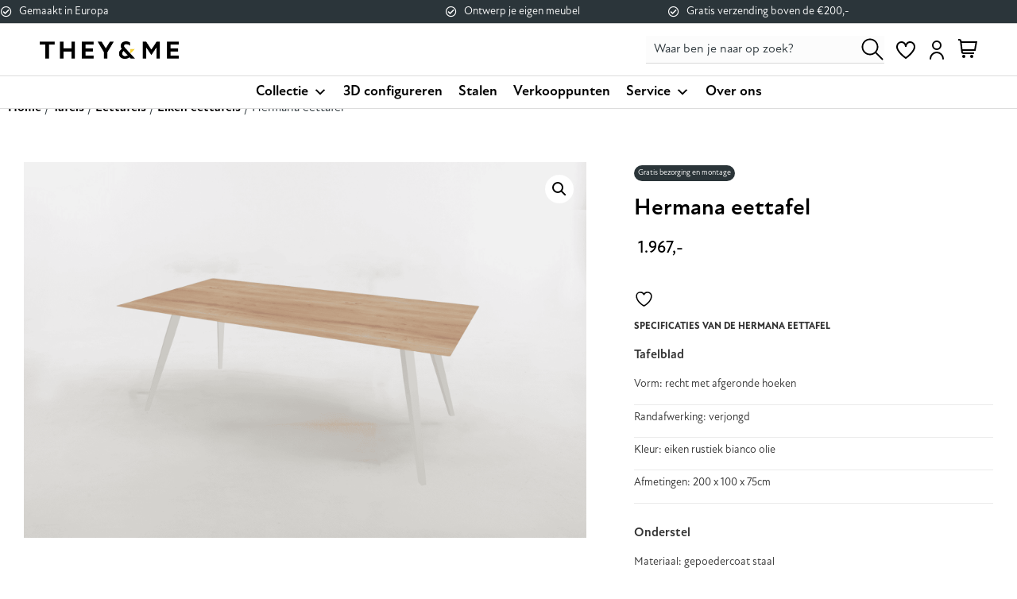

--- FILE ---
content_type: text/html; charset=UTF-8
request_url: https://theyandme.com/eettafel-hermana-rechthoekig-eiken-bianco/
body_size: 57358
content:
<!doctype html>
<html lang="nl-NL" prefix="og: https://ogp.me/ns#">
<head>
	<meta charset="UTF-8">
		<meta name="viewport" content="width=device-width, initial-scale=1">
	<link rel="profile" href="https://gmpg.org/xfn/11">
					<script>document.documentElement.className = document.documentElement.className + ' yes-js js_active js'</script>
			
<!-- Google Tag Manager for WordPress by gtm4wp.com -->
<script data-cfasync="false" data-pagespeed-no-defer>
	var gtm4wp_datalayer_name = "dataLayer";
	var dataLayer = dataLayer || [];
	const gtm4wp_use_sku_instead = 0;
	const gtm4wp_currency = 'EUR';
	const gtm4wp_product_per_impression = 10;
	const gtm4wp_clear_ecommerce = false;
	const gtm4wp_datalayer_max_timeout = 2000;
</script>
<!-- End Google Tag Manager for WordPress by gtm4wp.com -->
<!-- Search Engine Optimization door Rank Math PRO - https://rankmath.com/ -->
<title>Hermana eettafel | They &amp; Me</title>
<meta name="description" content="Als je het over familie hebt, kan je zus zeker niet ontbreken. Bij deze elegante eettafel loopt de vierkante tafelpoot conisch. Kies voor onze eettafel Hermana als je een vierkante tafelpoot wilt. Kies bij elk onderstel een bijpassend blad in de afmeting die het beste bij jouw interieur past Selecteer een tafelblad van hout, dekton of HPL Kies de kleur van je onderstel &nbsp; Configureer nu jouw droommeubel. Ben je op zoek naar iets wat er niet tussen staat? Neem dan contact met ons op om de mogelijkheden te bespreken. Ontworpen door They &amp; Me"/>
<meta name="robots" content="follow, index, max-snippet:-1, max-video-preview:-1, max-image-preview:large"/>
<link rel="canonical" href="https://theyandme.com/eettafel-hermana-rechthoekig-eiken-bianco/" />
<meta property="og:locale" content="nl_NL" />
<meta property="og:type" content="product" />
<meta property="og:title" content="Hermana eettafel | They &amp; Me" />
<meta property="og:description" content="Als je het over familie hebt, kan je zus zeker niet ontbreken. Bij deze elegante eettafel loopt de vierkante tafelpoot conisch. Kies voor onze eettafel Hermana als je een vierkante tafelpoot wilt. Kies bij elk onderstel een bijpassend blad in de afmeting die het beste bij jouw interieur past Selecteer een tafelblad van hout, dekton of HPL Kies de kleur van je onderstel &nbsp; Configureer nu jouw droommeubel. Ben je op zoek naar iets wat er niet tussen staat? Neem dan contact met ons op om de mogelijkheden te bespreken. Ontworpen door They &amp; Me" />
<meta property="og:url" content="https://theyandme.com/eettafel-hermana-rechthoekig-eiken-bianco/" />
<meta property="og:site_name" content="They &amp; Me" />
<meta property="og:updated_time" content="2025-10-03T20:26:13+02:00" />
<meta property="og:image" content="https://theyandme.com/wp-content/uploads/2023/11/hermana-rechthoekig-eiken-bianco.png" />
<meta property="og:image:secure_url" content="https://theyandme.com/wp-content/uploads/2023/11/hermana-rechthoekig-eiken-bianco.png" />
<meta property="og:image:width" content="1798" />
<meta property="og:image:height" content="1200" />
<meta property="og:image:alt" content="eettafel hermana rechthoekig eiken bianco" />
<meta property="og:image:type" content="image/png" />
<meta property="product:price:amount" content="1967" />
<meta property="product:price:currency" content="EUR" />
<meta property="product:availability" content="instock" />
<meta property="product:retailer_item_id" content="ATAF.2022000007-2-2" />
<meta name="twitter:card" content="summary_large_image" />
<meta name="twitter:title" content="Hermana eettafel | They &amp; Me" />
<meta name="twitter:description" content="Als je het over familie hebt, kan je zus zeker niet ontbreken. Bij deze elegante eettafel loopt de vierkante tafelpoot conisch. Kies voor onze eettafel Hermana als je een vierkante tafelpoot wilt. Kies bij elk onderstel een bijpassend blad in de afmeting die het beste bij jouw interieur past Selecteer een tafelblad van hout, dekton of HPL Kies de kleur van je onderstel &nbsp; Configureer nu jouw droommeubel. Ben je op zoek naar iets wat er niet tussen staat? Neem dan contact met ons op om de mogelijkheden te bespreken. Ontworpen door They &amp; Me" />
<meta name="twitter:image" content="https://theyandme.com/wp-content/uploads/2023/11/hermana-rechthoekig-eiken-bianco.png" />
<meta name="twitter:label1" content="Prijs" />
<meta name="twitter:data1" content="&nbsp;1.967,00" />
<meta name="twitter:label2" content="Beschikbaarheid" />
<meta name="twitter:data2" content="Op voorraad" />
<script type="application/ld+json" class="rank-math-schema-pro">{"@context":"https://schema.org","@graph":[{"@type":"Place","@id":"https://theyandme.com/#place","address":{"@type":"PostalAddress","streetAddress":"Daalseweg 205","addressLocality":"Nijmegen","addressRegion":"Gelderland","postalCode":"6521 GH","addressCountry":"Nederland"}},{"@type":"Organization","@id":"https://theyandme.com/#organization","name":"THEY &amp; ME","url":"https://theyandme.com","sameAs":["https://www.facebook.com/theyandme/","https://www.instagram.com/_theyandme/","https://www.linkedin.com/company/they-me?originalSubdomain=nl"],"email":"info@theyandme.com","address":{"@type":"PostalAddress","streetAddress":"Daalseweg 205","addressLocality":"Nijmegen","addressRegion":"Gelderland","postalCode":"6521 GH","addressCountry":"Nederland"},"logo":{"@type":"ImageObject","@id":"https://theyandme.com/#logo","url":"https://theyandme.com/wp-content/uploads/2022/05/cropped-They-Me-Logo-1.png","contentUrl":"https://theyandme.com/wp-content/uploads/2022/05/cropped-They-Me-Logo-1.png","caption":"They &amp; Me","inLanguage":"nl-NL","width":"2521","height":"325"},"contactPoint":[{"@type":"ContactPoint","telephone":"024-2340232","contactType":"customer support"}],"description":"They &amp; Me is een jong meubelmerk met echte roots in designmeubelen. Unieke kwaliteitsmeubelen met een spraakmakend design, tegen een comfortabele prijs. Topdesign en een hoogwaardige kwaliteit zijn kernwaarden die er bij They &amp; Me met de paplepel zijn ingegoten.","legalName":"They &amp; Me","location":{"@id":"https://theyandme.com/#place"}},{"@type":"WebSite","@id":"https://theyandme.com/#website","url":"https://theyandme.com","name":"They &amp; Me","alternateName":"Design meubels op maat","publisher":{"@id":"https://theyandme.com/#organization"},"inLanguage":"nl-NL"},{"@type":"ImageObject","@id":"https://theyandme.com/wp-content/uploads/2023/11/hermana-rechthoekig-eiken-bianco.png","url":"https://theyandme.com/wp-content/uploads/2023/11/hermana-rechthoekig-eiken-bianco.png","width":"1798","height":"1200","caption":"eettafel hermana rechthoekig eiken bianco","inLanguage":"nl-NL"},{"@type":"BreadcrumbList","@id":"https://theyandme.com/eettafel-hermana-rechthoekig-eiken-bianco/#breadcrumb","itemListElement":[{"@type":"ListItem","position":"1","item":{"@id":"https://theyandme.com","name":"Home"}},{"@type":"ListItem","position":"2","item":{"@id":"https://theyandme.com/eettafel-hermana-rechthoekig-eiken-bianco/","name":"Hermana eettafel"}}]},{"@type":"ItemPage","@id":"https://theyandme.com/eettafel-hermana-rechthoekig-eiken-bianco/#webpage","url":"https://theyandme.com/eettafel-hermana-rechthoekig-eiken-bianco/","name":"Hermana eettafel | They &amp; Me","datePublished":"2023-11-17T14:00:48+01:00","dateModified":"2025-10-03T20:26:13+02:00","isPartOf":{"@id":"https://theyandme.com/#website"},"primaryImageOfPage":{"@id":"https://theyandme.com/wp-content/uploads/2023/11/hermana-rechthoekig-eiken-bianco.png"},"inLanguage":"nl-NL","breadcrumb":{"@id":"https://theyandme.com/eettafel-hermana-rechthoekig-eiken-bianco/#breadcrumb"}},{"@type":"Product","name":"Hermana eettafel | They &amp; Me","description":"They &amp; Me maakt comfortabele, kwalitatieve design meubels voor een toegankelijke prijs. Dit kan omdat we alles in eigen beheer doen.","sku":"ATAF.2022000007-2-2","category":"Eetkamer","mainEntityOfPage":{"@id":"https://theyandme.com/eettafel-hermana-rechthoekig-eiken-bianco/#webpage"},"image":[{"@type":"ImageObject","url":"https://theyandme.com/wp-content/uploads/2023/11/hermana-rechthoekig-eiken-bianco.png","height":"1200","width":"1798"}],"offers":{"@type":"Offer","price":"1967.00","priceCurrency":"EUR","priceValidUntil":"2027-12-31","availability":"http://schema.org/InStock","itemCondition":"NewCondition","url":"https://theyandme.com/eettafel-hermana-rechthoekig-eiken-bianco/","seller":{"@type":"Organization","@id":"https://theyandme.com/","name":"They &amp; Me","url":"https://theyandme.com","logo":"https://theyandme.com/wp-content/uploads/2022/05/cropped-They-Me-Logo-1.png"},"priceSpecification":{"price":"1967","priceCurrency":"EUR","valueAddedTaxIncluded":"true"}},"additionalProperty":[{"@type":"PropertyValue","name":"pa_kleur-onderstel","value":"RAL9010 Zuiverwit"},{"@type":"PropertyValue","name":"pa_materiaal","value":"Hout"},{"@type":"PropertyValue","name":"pa_randafwerking","value":"Verjongd"},{"@type":"PropertyValue","name":"pa_kleur","value":"Eiken rustiek bianco olie"},{"@type":"PropertyValue","name":"pa_afmetingen","value":"200 x 100 x 75cm"},{"@type":"PropertyValue","name":"pa_materiaal-onderstel","value":"Gepoedercoat staal"},{"@type":"PropertyValue","name":"pa_materiaal-tafeblad","value":"Hout"},{"@type":"PropertyValue","name":"pa_gemaakt-in","value":"Europa"},{"@type":"PropertyValue","name":"pa_garantie","value":"1 jaar (12 maanden)"},{"@type":"PropertyValue","name":"pa_model","value":"Hermana"}],"@id":"https://theyandme.com/eettafel-hermana-rechthoekig-eiken-bianco/#richSnippet"}]}</script>
<!-- /Rank Math WordPress SEO plugin -->

<link rel='dns-prefetch' href='//www.googletagmanager.com' />
<link rel="alternate" type="application/rss+xml" title="They &amp; Me &raquo; feed" href="https://theyandme.com/feed/" />
<link rel="alternate" type="application/rss+xml" title="They &amp; Me &raquo; reacties feed" href="https://theyandme.com/comments/feed/" />
<link rel="alternate" title="oEmbed (JSON)" type="application/json+oembed" href="https://theyandme.com/wp-json/oembed/1.0/embed?url=https%3A%2F%2Ftheyandme.com%2Feettafel-hermana-rechthoekig-eiken-bianco%2F" />
<link rel="alternate" title="oEmbed (XML)" type="text/xml+oembed" href="https://theyandme.com/wp-json/oembed/1.0/embed?url=https%3A%2F%2Ftheyandme.com%2Feettafel-hermana-rechthoekig-eiken-bianco%2F&#038;format=xml" />
<link rel="stylesheet" type="text/css" href="https://use.typekit.net/yab1fnj.css"><style id='wp-img-auto-sizes-contain-inline-css'>
img:is([sizes=auto i],[sizes^="auto," i]){contain-intrinsic-size:3000px 1500px}
/*# sourceURL=wp-img-auto-sizes-contain-inline-css */
</style>
<link rel='stylesheet' id='berocket_mm_quantity_style-css' href='https://theyandme.com/wp-content/plugins/minmax-quantity-for-woocommerce/css/shop.css?ver=1.3.8.3' media='all' />
<link rel='stylesheet' id='swiper-css' href='https://theyandme.com/wp-content/plugins/elementor/assets/lib/swiper/v8/css/swiper.min.css?ver=8.4.5' media='all' />
<link rel='stylesheet' id='e-swiper-css' href='https://theyandme.com/wp-content/plugins/elementor/assets/css/conditionals/e-swiper.min.css?ver=3.34.4' media='all' />
<link rel='stylesheet' id='elementor-icons-shared-0-css' href='https://theyandme.com/wp-content/plugins/elementor/assets/lib/font-awesome/css/fontawesome.min.css?ver=5.15.3' media='all' />
<link rel='stylesheet' id='elementor-icons-fa-solid-css' href='https://theyandme.com/wp-content/plugins/elementor/assets/lib/font-awesome/css/solid.min.css?ver=5.15.3' media='all' />
<link rel='stylesheet' id='yith-wcan-shortcodes-css' href='https://theyandme.com/wp-content/plugins/yith-woocommerce-ajax-navigation/assets/css/shortcodes.css?ver=5.17.0' media='all' />
<style id='yith-wcan-shortcodes-inline-css'>
:root{
	--yith-wcan-filters_colors_titles: #434343;
	--yith-wcan-filters_colors_background: #FFFFFF;
	--yith-wcan-filters_colors_accent: #A7144C;
	--yith-wcan-filters_colors_accent_r: 167;
	--yith-wcan-filters_colors_accent_g: 20;
	--yith-wcan-filters_colors_accent_b: 76;
	--yith-wcan-color_swatches_border_radius: 100%;
	--yith-wcan-color_swatches_size: 30px;
	--yith-wcan-labels_style_background: #FFFFFF;
	--yith-wcan-labels_style_background_hover: #A7144C;
	--yith-wcan-labels_style_background_active: #A7144C;
	--yith-wcan-labels_style_text: #434343;
	--yith-wcan-labels_style_text_hover: #FFFFFF;
	--yith-wcan-labels_style_text_active: #FFFFFF;
	--yith-wcan-anchors_style_text: #434343;
	--yith-wcan-anchors_style_text_hover: #A7144C;
	--yith-wcan-anchors_style_text_active: #A7144C;
}
/*# sourceURL=yith-wcan-shortcodes-inline-css */
</style>
<link rel='stylesheet' id='jquery-selectBox-css' href='https://theyandme.com/wp-content/plugins/yith-woocommerce-wishlist/assets/css/jquery.selectBox.css?ver=1.2.0' media='all' />
<link rel='stylesheet' id='woocommerce_prettyPhoto_css-css' href='//theyandme.com/wp-content/plugins/woocommerce/assets/css/prettyPhoto.css?ver=3.1.6' media='all' />
<link rel='stylesheet' id='yith-wcwl-main-css' href='https://theyandme.com/wp-content/plugins/yith-woocommerce-wishlist/assets/css/style.css?ver=4.12.0' media='all' />
<style id='yith-wcwl-main-inline-css'>
 :root { --color-add-to-wishlist-background: #333333; --color-add-to-wishlist-text: #FFFFFF; --color-add-to-wishlist-border: #333333; --color-add-to-wishlist-background-hover: #333333; --color-add-to-wishlist-text-hover: #FFFFFF; --color-add-to-wishlist-border-hover: #333333; --rounded-corners-radius: 16px; --add-to-cart-rounded-corners-radius: 16px; --color-headers-background: #F4F4F4; --feedback-duration: 3s } 
 :root { --color-add-to-wishlist-background: #333333; --color-add-to-wishlist-text: #FFFFFF; --color-add-to-wishlist-border: #333333; --color-add-to-wishlist-background-hover: #333333; --color-add-to-wishlist-text-hover: #FFFFFF; --color-add-to-wishlist-border-hover: #333333; --rounded-corners-radius: 16px; --add-to-cart-rounded-corners-radius: 16px; --color-headers-background: #F4F4F4; --feedback-duration: 3s } 
/*# sourceURL=yith-wcwl-main-inline-css */
</style>
<link rel='stylesheet' id='contact-form-7-css' href='https://theyandme.com/wp-content/plugins/contact-form-7/includes/css/styles.css?ver=6.1.4' media='all' />
<link rel='stylesheet' id='awcdp-frontend-css' href='https://theyandme.com/wp-content/plugins/deposits-partial-payments-for-woocommerce-pro/assets/css/frontend.css?ver=3.1.9' media='all' />
<link rel='stylesheet' id='powertip-css' href='https://theyandme.com/wp-content/plugins/devvn-image-hotspot/frontend/css/jquery.powertip.min.css?ver=1.2.0' media='all' />
<link rel='stylesheet' id='maps-points-css' href='https://theyandme.com/wp-content/plugins/devvn-image-hotspot/frontend/css/maps_points.css?ver=1.3.0' media='all' />
<link rel='stylesheet' id='slick_css-css' href='https://theyandme.com/wp-content/plugins/product-gallery-slider-for-woocommerce/front/js/slick/slick.css?ver=1' media='all' />
<link rel='stylesheet' id='slick_css_theme-css' href='https://theyandme.com/wp-content/plugins/product-gallery-slider-for-woocommerce/front/js/slick/slick-theme.css?ver=1' media='all' />
<link rel='stylesheet' id='tp-product-image-flipper-for-woocommerce-css' href='https://theyandme.com/wp-content/plugins/tp-product-image-flipper-for-woocommerce/css/tp-product-image-flipper-for-woocommerce.css?ver=6.9' media='all' />
<link rel='stylesheet' id='photoswipe-css' href='https://theyandme.com/wp-content/plugins/woocommerce/assets/css/photoswipe/photoswipe.min.css?ver=10.4.3' media='all' />
<link rel='stylesheet' id='photoswipe-default-skin-css' href='https://theyandme.com/wp-content/plugins/woocommerce/assets/css/photoswipe/default-skin/default-skin.min.css?ver=10.4.3' media='all' />
<link rel='stylesheet' id='woocommerce-layout-css' href='https://theyandme.com/wp-content/plugins/woocommerce/assets/css/woocommerce-layout.css?ver=10.4.3' media='all' />
<link rel='stylesheet' id='woocommerce-smallscreen-css' href='https://theyandme.com/wp-content/plugins/woocommerce/assets/css/woocommerce-smallscreen.css?ver=10.4.3' media='only screen and (max-width: 768px)' />
<link rel='stylesheet' id='woocommerce-general-css' href='https://theyandme.com/wp-content/plugins/woocommerce/assets/css/woocommerce.css?ver=10.4.3' media='all' />
<style id='woocommerce-inline-inline-css'>
.woocommerce form .form-row .required { visibility: visible; }
/*# sourceURL=woocommerce-inline-inline-css */
</style>
<link rel='stylesheet' id='aws-style-css' href='https://theyandme.com/wp-content/plugins/advanced-woo-search/assets/css/common.min.css?ver=3.14' media='all' />
<link rel='stylesheet' id='megamenu-css' href='https://theyandme.com/wp-content/uploads/maxmegamenu/style.css?ver=9fc160' media='all' />
<link rel='stylesheet' id='dashicons-css' href='https://theyandme.com/wp-includes/css/dashicons.min.css?ver=6.9' media='all' />
<style id='dashicons-inline-css'>
[data-font="Dashicons"]:before {font-family: 'Dashicons' !important;content: attr(data-icon) !important;speak: none !important;font-weight: normal !important;font-variant: normal !important;text-transform: none !important;line-height: 1 !important;font-style: normal !important;-webkit-font-smoothing: antialiased !important;-moz-osx-font-smoothing: grayscale !important;}
/*# sourceURL=dashicons-inline-css */
</style>
<link rel='stylesheet' id='woo-variation-swatches-css' href='https://theyandme.com/wp-content/plugins/woo-variation-swatches/assets/css/frontend.min.css?ver=1765239872' media='all' />
<style id='woo-variation-swatches-inline-css'>
:root {
--wvs-tick:url("data:image/svg+xml;utf8,%3Csvg filter='drop-shadow(0px 0px 2px rgb(0 0 0 / .8))' xmlns='http://www.w3.org/2000/svg'  viewBox='0 0 30 30'%3E%3Cpath fill='none' stroke='%23ffffff' stroke-linecap='round' stroke-linejoin='round' stroke-width='4' d='M4 16L11 23 27 7'/%3E%3C/svg%3E");

--wvs-cross:url("data:image/svg+xml;utf8,%3Csvg filter='drop-shadow(0px 0px 5px rgb(255 255 255 / .6))' xmlns='http://www.w3.org/2000/svg' width='72px' height='72px' viewBox='0 0 24 24'%3E%3Cpath fill='none' stroke='%23ff0000' stroke-linecap='round' stroke-width='0.6' d='M5 5L19 19M19 5L5 19'/%3E%3C/svg%3E");
--wvs-single-product-item-width:30px;
--wvs-single-product-item-height:30px;
--wvs-single-product-item-font-size:16px}
/*# sourceURL=woo-variation-swatches-inline-css */
</style>
<link rel='stylesheet' id='hello-elementor-css' href='https://theyandme.com/wp-content/themes/hello-elementor/assets/css/reset.css?ver=3.4.6' media='all' />
<link rel='stylesheet' id='hello-elementor-theme-style-css' href='https://theyandme.com/wp-content/themes/hello-elementor/assets/css/theme.css?ver=3.4.6' media='all' />
<link rel='stylesheet' id='hello-elementor-header-footer-css' href='https://theyandme.com/wp-content/themes/hello-elementor/assets/css/header-footer.css?ver=3.4.6' media='all' />
<link rel='stylesheet' id='elementor-frontend-css' href='https://theyandme.com/wp-content/plugins/elementor/assets/css/frontend.min.css?ver=3.34.4' media='all' />
<link rel='stylesheet' id='elementor-post-42-css' href='https://theyandme.com/wp-content/uploads/elementor/css/post-42.css?ver=1769994771' media='all' />
<link rel='stylesheet' id='jet-woo-builder-css' href='https://theyandme.com/wp-content/plugins/jet-woo-builder/assets/css/frontend.css?ver=2.2.3' media='all' />
<style id='jet-woo-builder-inline-css'>
@font-face {
				font-family: "WooCommerce";
				font-weight: normal;
				font-style: normal;
				src: url("https://theyandme.com/wp-content/plugins/woocommerce/assets/fonts/WooCommerce.eot");
				src: url("https://theyandme.com/wp-content/plugins/woocommerce/assets/fonts/WooCommerce.eot?#iefix") format("embedded-opentype"),
					 url("https://theyandme.com/wp-content/plugins/woocommerce/assets/fonts/WooCommerce.woff") format("woff"),
					 url("https://theyandme.com/wp-content/plugins/woocommerce/assets/fonts/WooCommerce.ttf") format("truetype"),
					 url("https://theyandme.com/wp-content/plugins/woocommerce/assets/fonts/WooCommerce.svg#WooCommerce") format("svg");
			}
/*# sourceURL=jet-woo-builder-inline-css */
</style>
<link rel='stylesheet' id='jet-woo-builder-frontend-font-css' href='https://theyandme.com/wp-content/plugins/jet-woo-builder/assets/css/lib/jetwoobuilder-frontend-font/css/jetwoobuilder-frontend-font.css?ver=2.2.3' media='all' />
<link rel='stylesheet' id='widget-icon-list-css' href='https://theyandme.com/wp-content/plugins/elementor/assets/css/widget-icon-list.min.css?ver=3.34.4' media='all' />
<link rel='stylesheet' id='e-motion-fx-css' href='https://theyandme.com/wp-content/plugins/elementor-pro/assets/css/modules/motion-fx.min.css?ver=3.34.4' media='all' />
<link rel='stylesheet' id='widget-image-css' href='https://theyandme.com/wp-content/plugins/elementor/assets/css/widget-image.min.css?ver=3.34.4' media='all' />
<link rel='stylesheet' id='e-animation-pop-css' href='https://theyandme.com/wp-content/plugins/elementor/assets/lib/animations/styles/e-animation-pop.min.css?ver=3.34.4' media='all' />
<link rel='stylesheet' id='widget-woocommerce-menu-cart-css' href='https://theyandme.com/wp-content/plugins/elementor-pro/assets/css/widget-woocommerce-menu-cart.min.css?ver=3.34.4' media='all' />
<link rel='stylesheet' id='e-sticky-css' href='https://theyandme.com/wp-content/plugins/elementor-pro/assets/css/modules/sticky.min.css?ver=3.34.4' media='all' />
<link rel='stylesheet' id='widget-form-css' href='https://theyandme.com/wp-content/plugins/elementor-pro/assets/css/widget-form.min.css?ver=3.34.4' media='all' />
<link rel='stylesheet' id='widget-social-icons-css' href='https://theyandme.com/wp-content/plugins/elementor/assets/css/widget-social-icons.min.css?ver=3.34.4' media='all' />
<link rel='stylesheet' id='e-apple-webkit-css' href='https://theyandme.com/wp-content/plugins/elementor/assets/css/conditionals/apple-webkit.min.css?ver=3.34.4' media='all' />
<link rel='stylesheet' id='widget-woocommerce-product-images-css' href='https://theyandme.com/wp-content/plugins/elementor-pro/assets/css/widget-woocommerce-product-images.min.css?ver=3.34.4' media='all' />
<link rel='stylesheet' id='widget-heading-css' href='https://theyandme.com/wp-content/plugins/elementor/assets/css/widget-heading.min.css?ver=3.34.4' media='all' />
<link rel='stylesheet' id='widget-woocommerce-product-price-css' href='https://theyandme.com/wp-content/plugins/elementor-pro/assets/css/widget-woocommerce-product-price.min.css?ver=3.34.4' media='all' />
<link rel='stylesheet' id='widget-woocommerce-product-add-to-cart-css' href='https://theyandme.com/wp-content/plugins/elementor-pro/assets/css/widget-woocommerce-product-add-to-cart.min.css?ver=3.34.4' media='all' />
<link rel='stylesheet' id='widget-divider-css' href='https://theyandme.com/wp-content/plugins/elementor/assets/css/widget-divider.min.css?ver=3.34.4' media='all' />
<link rel='stylesheet' id='widget-woocommerce-product-data-tabs-css' href='https://theyandme.com/wp-content/plugins/elementor-pro/assets/css/widget-woocommerce-product-data-tabs.min.css?ver=3.34.4' media='all' />
<link rel='stylesheet' id='widget-woocommerce-products-css' href='https://theyandme.com/wp-content/plugins/elementor-pro/assets/css/widget-woocommerce-products.min.css?ver=3.34.4' media='all' />
<link rel='stylesheet' id='elementor-icons-css' href='https://theyandme.com/wp-content/plugins/elementor/assets/lib/eicons/css/elementor-icons.min.css?ver=5.46.0' media='all' />
<link rel='stylesheet' id='elementor-post-39287-css' href='https://theyandme.com/wp-content/uploads/elementor/css/post-39287.css?ver=1769994768' media='all' />
<link rel='stylesheet' id='elementor-post-2069-css' href='https://theyandme.com/wp-content/uploads/elementor/css/post-2069.css?ver=1769994770' media='all' />
<link rel='stylesheet' id='elementor-post-36618-css' href='https://theyandme.com/wp-content/uploads/elementor/css/post-36618.css?ver=1769998391' media='all' />
<link rel='stylesheet' id='tam_product_page-css' href='https://theyandme.com/wp-content/themes/they-me-chid/assets/css/product-page.min.css?ver=1.0.2' media='all' />
<link rel='stylesheet' id='wishlist_style-css' href='https://theyandme.com/wp-content/themes/they-me-chid/assets/css/wishlist-icon.min.css?ver=1.0' media='all' />
<link rel='stylesheet' id='hello-elementor-child-style-css' href='https://theyandme.com/wp-content/themes/they-me-chid/style.css?ver=1.0.24' media='all' />
<link rel='stylesheet' id='slick-style-css' href='https://theyandme.com/wp-content/themes/they-me-chid/assets/css/slick.css?ver=6.9' media='all' />
<style id='rpesp-setting-handle-inline-css'>
.rp_estimated_date{color:#000000;font-size:15px;margin: 5px 0;}.rp_combine_estimated_date{color:#000000;font-size:15px;margin: 5px 0;}.rp_estimated_date.rp_outofstock,.rp_estimated_date .rp_outofstock{color:;}.rp_estimated_date.rp_back_order,.rp_estimated_date .rp_back_order{color:;}.date_for_variation{display:none;}
/*# sourceURL=rpesp-setting-handle-inline-css */
</style>
<link rel='stylesheet' id='elementor-icons-fa-regular-css' href='https://theyandme.com/wp-content/plugins/elementor/assets/lib/font-awesome/css/regular.min.css?ver=5.15.3' media='all' />
<link rel='stylesheet' id='elementor-icons-fa-brands-css' href='https://theyandme.com/wp-content/plugins/elementor/assets/lib/font-awesome/css/brands.min.css?ver=5.15.3' media='all' />
<script src="https://theyandme.com/wp-includes/js/jquery/jquery.min.js?ver=3.7.1" id="jquery-core-js"></script>
<script src="https://theyandme.com/wp-includes/js/jquery/jquery-migrate.min.js?ver=3.4.1" id="jquery-migrate-js"></script>
<script src="https://theyandme.com/wp-content/plugins/minmax-quantity-for-woocommerce/js/frontend.js?ver=6.9" id="berocket-front-cart-js-js"></script>
<script id="tp-js-js-extra">
var trustpilot_settings = {"key":"r9qsIliEtyIX8VZT","TrustpilotScriptUrl":"https://invitejs.trustpilot.com/tp.min.js","IntegrationAppUrl":"//ecommscript-integrationapp.trustpilot.com","PreviewScriptUrl":"//ecommplugins-scripts.trustpilot.com/v2.1/js/preview.min.js","PreviewCssUrl":"//ecommplugins-scripts.trustpilot.com/v2.1/css/preview.min.css","PreviewWPCssUrl":"//ecommplugins-scripts.trustpilot.com/v2.1/css/preview_wp.css","WidgetScriptUrl":"//widget.trustpilot.com/bootstrap/v5/tp.widget.bootstrap.min.js"};
//# sourceURL=tp-js-js-extra
</script>
<script src="https://theyandme.com/wp-content/plugins/trustpilot-reviews/review/assets/js/headerScript.min.js?ver=1.0&#039; async=&#039;async" id="tp-js-js"></script>
<script src="https://theyandme.com/wp-content/plugins/woocommerce/assets/js/jquery-blockui/jquery.blockUI.min.js?ver=2.7.0-wc.10.4.3" id="wc-jquery-blockui-js" data-wp-strategy="defer"></script>
<script id="wc-add-to-cart-js-extra">
var wc_add_to_cart_params = {"ajax_url":"/wp-admin/admin-ajax.php","wc_ajax_url":"/?wc-ajax=%%endpoint%%","i18n_view_cart":"Bekijk winkelwagen","cart_url":"https://theyandme.com/winkelwagen/","is_cart":"","cart_redirect_after_add":"no"};
//# sourceURL=wc-add-to-cart-js-extra
</script>
<script src="https://theyandme.com/wp-content/plugins/woocommerce/assets/js/frontend/add-to-cart.min.js?ver=10.4.3" id="wc-add-to-cart-js" defer data-wp-strategy="defer"></script>
<script src="https://theyandme.com/wp-content/plugins/woocommerce/assets/js/zoom/jquery.zoom.min.js?ver=1.7.21-wc.10.4.3" id="wc-zoom-js" defer data-wp-strategy="defer"></script>
<script src="https://theyandme.com/wp-content/plugins/woocommerce/assets/js/flexslider/jquery.flexslider.min.js?ver=2.7.2-wc.10.4.3" id="wc-flexslider-js" defer data-wp-strategy="defer"></script>
<script src="https://theyandme.com/wp-content/plugins/woocommerce/assets/js/photoswipe/photoswipe.min.js?ver=4.1.1-wc.10.4.3" id="wc-photoswipe-js" defer data-wp-strategy="defer"></script>
<script src="https://theyandme.com/wp-content/plugins/woocommerce/assets/js/photoswipe/photoswipe-ui-default.min.js?ver=4.1.1-wc.10.4.3" id="wc-photoswipe-ui-default-js" defer data-wp-strategy="defer"></script>
<script id="wc-single-product-js-extra">
var wc_single_product_params = {"i18n_required_rating_text":"Selecteer een waardering","i18n_rating_options":["1 van de 5 sterren","2 van de 5 sterren","3 van de 5 sterren","4 van de 5 sterren","5 van de 5 sterren"],"i18n_product_gallery_trigger_text":"Afbeeldinggalerij in volledig scherm bekijken","review_rating_required":"yes","flexslider":{"rtl":false,"animation":"slide","smoothHeight":true,"directionNav":false,"controlNav":"thumbnails","slideshow":false,"animationSpeed":500,"animationLoop":false,"allowOneSlide":false},"zoom_enabled":"1","zoom_options":[],"photoswipe_enabled":"1","photoswipe_options":{"shareEl":false,"closeOnScroll":false,"history":false,"hideAnimationDuration":0,"showAnimationDuration":0},"flexslider_enabled":"1"};
//# sourceURL=wc-single-product-js-extra
</script>
<script src="https://theyandme.com/wp-content/plugins/woocommerce/assets/js/frontend/single-product.min.js?ver=10.4.3" id="wc-single-product-js" defer data-wp-strategy="defer"></script>
<script src="https://theyandme.com/wp-content/plugins/woocommerce/assets/js/js-cookie/js.cookie.min.js?ver=2.1.4-wc.10.4.3" id="wc-js-cookie-js" defer data-wp-strategy="defer"></script>
<script id="woocommerce-js-extra">
var woocommerce_params = {"ajax_url":"/wp-admin/admin-ajax.php","wc_ajax_url":"/?wc-ajax=%%endpoint%%","i18n_password_show":"Wachtwoord weergeven","i18n_password_hide":"Wachtwoord verbergen"};
//# sourceURL=woocommerce-js-extra
</script>
<script src="https://theyandme.com/wp-content/plugins/woocommerce/assets/js/frontend/woocommerce.min.js?ver=10.4.3" id="woocommerce-js" defer data-wp-strategy="defer"></script>
<script id="WCPAY_ASSETS-js-extra">
var wcpayAssets = {"url":"https://theyandme.com/wp-content/plugins/woocommerce-payments/dist/"};
//# sourceURL=WCPAY_ASSETS-js-extra
</script>
<script src="https://theyandme.com/wp-content/themes/they-me-chid/assets/js/cart-action-updated.min.js?ver=1.0" id="tam_woocommerce_page_cart-js"></script>
<script src="https://theyandme.com/wp-content/themes/they-me-chid/assets/js/footer.min.js?ver=1.0" id="footer_scripts-js"></script>
<script src="https://theyandme.com/wp-content/themes/they-me-chid/assets/js/cart-quantity-buttons.min.js?ver=1.0" id="cart-quantity-buttons-js"></script>
<script src="https://theyandme.com/wp-content/themes/they-me-chid/assets/js/ace-product-page-ajax-add-to-cart.min.js?ver=1.0" id="ace_product_page_ajax_add_to_cart_js-js"></script>
<script id="tam_product_page-js-extra">
var stylesheet_directory_uri = "https://theyandme.com/wp-content/themes/they-me-chid";
//# sourceURL=tam_product_page-js-extra
</script>
<script src="https://theyandme.com/wp-content/themes/they-me-chid/assets/js/product-page.min.js?ver=1.0" id="tam_product_page-js"></script>
<script src="https://theyandme.com/wp-content/themes/they-me-chid/assets/js/gtm4wp.min.js?ver=1.0.1" id="tam_gtm4wp-js"></script>
<script src="https://theyandme.com/wp-content/themes/they-me-chid/assets/js/slick.min.js?ver=6.9" id="slick-jquery-js"></script>
<script src="https://theyandme.com/wp-content/themes/they-me-chid/assets/js/custom.min.js?ver=1.0.0" id="custom-jquery-js"></script>
<script src="https://theyandme.com/wp-content/themes/they-me-chid/assets/js/cart-tooltip.min.js?ver=6.9" id="cart-tooltip-js"></script>
<script src="https://theyandme.com/wp-content/themes/they-me-chid/assets/js/custom-sticky-add-to-cart-button.min.js?ver=6.9" id="custom-sticky-add-to-cart-button-js"></script>
<link rel="https://api.w.org/" href="https://theyandme.com/wp-json/" /><link rel="alternate" title="JSON" type="application/json" href="https://theyandme.com/wp-json/wp/v2/product/32627" /><link rel="EditURI" type="application/rsd+xml" title="RSD" href="https://theyandme.com/xmlrpc.php?rsd" />
<meta name="generator" content="WordPress 6.9" />
<link rel='shortlink' href='https://theyandme.com/?p=32627' />
<meta name="generator" content="Site Kit by Google 1.171.0" /><style></style><!-- Meta Pixel Code -->
<script>
  !function(f,b,e,v,n,t,s)
  {if(f.fbq)return;n=f.fbq=function(){n.callMethod?
  n.callMethod.apply(n,arguments):n.queue.push(arguments)};
  if(!f._fbq)f._fbq=n;n.push=n;n.loaded=!0;n.version='2.0';
  n.queue=[];t=b.createElement(e);t.async=!0;
  t.src=v;s=b.getElementsByTagName(e)[0];
  s.parentNode.insertBefore(t,s)}(window, document,'script',
  'https://connect.facebook.net/en_US/fbevents.js');
  fbq('init', '602104508070104');
  fbq('track', 'PageView');
</script>
<noscript><img height="1" width="1" style="display:none"
  src="https://www.facebook.com/tr?id=602104508070104&ev=PageView&noscript=1"
/></noscript>
<!-- End Meta Pixel Code -->

<!-- Google Tag Manager for WordPress by gtm4wp.com -->
<!-- GTM Container placement set to off -->
<script data-cfasync="false" data-pagespeed-no-defer>
	var dataLayer_content = {"pagePostType":"product","pagePostType2":"single-product","pagePostAuthor":"Thijme van Brakel","productRatingCounts":[],"productAverageRating":0,"productReviewCount":0,"productType":"simple","productIsVariable":0};
	dataLayer.push( dataLayer_content );
</script>
<script data-cfasync="false" data-pagespeed-no-defer>
	console.warn && console.warn("[GTM4WP] Google Tag Manager container code placement set to OFF !!!");
	console.warn && console.warn("[GTM4WP] Data layer codes are active but GTM container must be loaded using custom coding !!!");
</script>
<!-- End Google Tag Manager for WordPress by gtm4wp.com -->	<meta name="p:domain_verify" content="d9f099b10af57b15e4ed09d478b12c6e" />
<meta name="description" content="Als je het over familie hebt, kan je zus zeker niet ontbreken. Bij deze elegante eettafel loopt de vierkante tafelpoot conisch. Kies voor onze eettafel Hermana als je een vierkante tafelpoot wilt.

 	Kies bij elk onderstel een bijpassend blad in de afmeting die het beste bij jouw interieur past
 	Selecteer een tafelblad van hout, dekton of HPL
 	Kies de kleur van je onderstel

&nbsp;

Configureer nu jouw droommeubel.

Ben je op zoek naar iets wat er niet tussen staat? Neem dan contact met ons op om de mogelijkheden te bespreken.

Ontworpen door They &amp; Me">
	<noscript><style>.woocommerce-product-gallery{ opacity: 1 !important; }</style></noscript>
	<meta name="generator" content="Elementor 3.34.4; features: additional_custom_breakpoints; settings: css_print_method-external, google_font-enabled, font_display-auto">

<!-- Google Tag Manager snippet toegevoegd door Site Kit -->
<script>
			( function( w, d, s, l, i ) {
				w[l] = w[l] || [];
				w[l].push( {'gtm.start': new Date().getTime(), event: 'gtm.js'} );
				var f = d.getElementsByTagName( s )[0],
					j = d.createElement( s ), dl = l != 'dataLayer' ? '&l=' + l : '';
				j.async = true;
				j.src = 'https://www.googletagmanager.com/gtm.js?id=' + i + dl;
				f.parentNode.insertBefore( j, f );
			} )( window, document, 'script', 'dataLayer', 'GTM-MKXR5CJ' );
			
</script>

<!-- Einde Google Tag Manager snippet toegevoegd door Site Kit -->
<link rel="icon" href="https://theyandme.com/wp-content/uploads/2022/04/Favicon-theyandme.svg" sizes="32x32" />
<link rel="icon" href="https://theyandme.com/wp-content/uploads/2022/04/Favicon-theyandme.svg" sizes="192x192" />
<link rel="apple-touch-icon" href="https://theyandme.com/wp-content/uploads/2022/04/Favicon-theyandme.svg" />
<meta name="msapplication-TileImage" content="https://theyandme.com/wp-content/uploads/2022/04/Favicon-theyandme.svg" />
		<style id="wp-custom-css">
			/*body.woocommerce-page div.product .elementor-widget-woocommerce-product-images div.images, body.woocommerce div.product .elementor-widget-woocommerce-product-images div.images{opacity:1 !important}*/
.woocommerce-js ul#mega-menu-menu-1 div section h2.elementor-heading-title.elementor-size-default {
    display: block;
}
.woocommerce-checkout .checkout-wrapper .ts-product-image {
    display: none;
}
.single_add_to_wishlist span {
	display: none;
}
.variations_form.cart.wvs-loaded .variations td.value.woo-variation-items-wrapper{
  display:block !important;
}


@media only screen and (max-width: 768px) {
	.elementor-element.elementor-element-34a661e5.elementor-align-left.elementor-icon-list--layout-traditional.elementor-list-item-link-full_width.elementor-widget.elementor-widget-icon-list {
    margin-bottom: 0;
}
	.elementor-column.elementor-col-50.elementor-top-column.elementor-element.elementor-element-327abe8c, .elementor-column.elementor-col-33.elementor-top-column.elementor-element.elementor-element-6206f0ce{
    display: none;
}
	section.elementor-section.elementor-top-section.elementor-element.elementor-element-315e89bf.elementor-section-full_width.elementor-section-height-default.elementor-section-height-default {
    padding-bottom: 200px;
}
	    ul#mega-menu-menu-1 .elementor-column {
        padding-left: 0;
        width: 100%;
    }
	 
	ul#mega-menu-menu-1 .elementor-column {
    padding-left: 0;
}
	.elementor-widget.elementor-widget-heading {
    margin-bottom: 0;
}
	li#mega-menu-item-elementor-library-2 {
    padding: 0 !important;
}
	    #mega-menu-wrap-menu-1 .mega-menu-toggle.mega-menu-open + #mega-menu-menu-1 {
        display: block;
        padding-top: 25px;
        padding-bottom: 25px;
    }
	.mega-menu-toggle {
    background: transparent !important;
}
	.elementor-column.elementor-col-16.elementor-inner-column.elementor-element.elementor-element-b85afde.elementor-hidden-desktop {
    padding-left: 0;
}
elementor-widget-heading {
    margin-bottom: 0 !important;
}
	 #mega-menu-wrap-menu-1 #mega-menu-menu-1 > li.mega-menu-item > a.mega-menu-link {
   
        font-size: 18px;
    }
	.elementor-column.elementor-col-33.elementor-top-column.elementor-element.elementor-element-6206f0ce {
  width: 100%;
}
.elementor-column.elementor-col-50.elementor-top-column.elementor-element.elementor-element-327abe8c {
  width: 100%;
}
	#mega-menu-item-elementor-library-4 {
  padding: 0 !important;
}
	.mega-sub-menu {
  padding: 0 !important;
}
	.elementor-icon-list-item a {
  font-size: 18px !important;
}
}

#mega-menu-wrap-menu-1 #mega-menu-menu-1 {
    text-align: center !important;
    
}
li#mega-menu-item-38712 {
   
    float: none !important;
}

#mega-menu-wrap-menu-1 .mega-menu-toggle .mega-toggle-block-1 .mega-toggle-animated-inner, #mega-menu-wrap-menu-1 .mega-menu-toggle .mega-toggle-block-1 .mega-toggle-animated-inner::before, #mega-menu-wrap-menu-1 .mega-menu-toggle .mega-toggle-block-1 .mega-toggle-animated-inner::after {
   
    background-color: #000;
   
}
.expivi_viewer_outer_container {
	top: 0!important;
	position: sticky!important;
	position: -webkit-sticky; /* Safari */  
}

.woocommerce ul.products li.product .button {
    display: inline-block;
    margin-top: 1.5em;
    border-radius: 50px;
    background-color: #475054;
    color: #ffffff;
    text-transform: uppercase;
    font-size: 10px;
    padding-top: 0.55rem;
}

.single-product .products.elementor-grid .yith-wcwl-add-to-wishlist .yith-wcwl-add-button{
	align-items: center;
}
.single-product .yith-wcwl-add-to-wishlist .yith-wcwl-add-button{
	align-items: start;
}


.yith-wcwl-add-to-wishlist .yith-wcwl-add-button {
    display: flex;
    flex-direction: column;
    align-items: center;
}
.elementor-divider {
    margin: 10px 0;
}
		</style>
		<style type="text/css">/** Mega Menu CSS: fs **/</style>
	<script>
	    document.addEventListener("DOMContentLoaded", function() {
		    function removeHiddenText() {
		        document.querySelectorAll('.product-name').forEach(element => {
		            element.innerHTML = element.innerHTML.replace(/&nbsp;\(Hidden\)\s*<br>/g, '');
		        });
		    }

		    // Run the function immediately upon page load
		    removeHiddenText();

		    // Run the function again after 10 seconds
		    setTimeout(removeHiddenText, 10000);
		});
	</script>

<!-- Meta Pixel Code -->
<script>
!function(f,b,e,v,n,t,s)
{if(f.fbq)return;n=f.fbq=function(){n.callMethod?
n.callMethod.apply(n,arguments):n.queue.push(arguments)};
if(!f._fbq)f._fbq=n;n.push=n;n.loaded=!0;n.version='2.0';
n.queue=[];t=b.createElement(e);t.async=!0;
t.src=v;s=b.getElementsByTagName(e)[0];
s.parentNode.insertBefore(t,s)}(window, document,'script',
'https://connect.facebook.net/en_US/fbevents.js');
fbq('init', '866764148360135');
fbq('track', 'PageView');
</script>
<noscript><img height="1" width="1" style="display:none"
src="https://www.facebook.com/tr?id=866764148360135&ev=PageView&noscript=1"
/></noscript>
<!-- End Meta Pixel Code -->
	
<meta name="facebook-domain-verification" content="rodwvuo7w1ppusl0ikebg92da80xap" />
	
</head>
<body class="wp-singular product-template-default single single-product postid-32627 wp-custom-logo wp-embed-responsive wp-theme-hello-elementor wp-child-theme-they-me-chid theme-hello-elementor woocommerce woocommerce-page woocommerce-no-js mega-menu-menu-1 woo-variation-swatches wvs-behavior-blur-no-cross wvs-theme-they-me-chid wvs-show-label wvs-tooltip yith-wcan-free hello-elementor-default elementor-default elementor-template-full-width elementor-kit-42 elementor-page-13126 elementor-page-3855 elementor-page-36618">
<div class="wp-wrap">
<div class="sidebar-data">
	<button class="btn-close">
		<i class="fa fa-times" aria-hidden="true"></i>
	</button>
	<div class="aws-container" data-url="/?wc-ajax=aws_action" data-siteurl="https://theyandme.com" data-lang="" data-show-loader="true" data-show-more="true" data-show-page="true" data-ajax-search="true" data-show-clear="true" data-mobile-screen="false" data-use-analytics="false" data-min-chars="1" data-buttons-order="2" data-timeout="300" data-is-mobile="false" data-page-id="32627" data-tax="" ><form class="aws-search-form" action="https://theyandme.com/" method="get" role="search" ><div class="aws-wrapper"><label class="aws-search-label" for="698065050c83c">Zoeken naar...</label><input type="search" name="s" id="698065050c83c" value="" class="aws-search-field" placeholder="Zoeken naar..." autocomplete="off" /><input type="hidden" name="post_type" value="product"><input type="hidden" name="type_aws" value="true"><div class="aws-search-clear"><span>×</span></div><div class="aws-loader"></div></div><div class="aws-search-btn aws-form-btn"><span class="aws-search-btn_icon"><svg focusable="false" xmlns="http://www.w3.org/2000/svg" viewBox="0 0 24 24" width="24px"><path d="M15.5 14h-.79l-.28-.27C15.41 12.59 16 11.11 16 9.5 16 5.91 13.09 3 9.5 3S3 5.91 3 9.5 5.91 16 9.5 16c1.61 0 3.09-.59 4.23-1.57l.27.28v.79l5 4.99L20.49 19l-4.99-5zm-6 0C7.01 14 5 11.99 5 9.5S7.01 5 9.5 5 14 7.01 14 9.5 11.99 14 9.5 14z"></path></svg></span></div></form></div></div>
<div class="main-wrap">

		<!-- Google Tag Manager (noscript) snippet toegevoegd door Site Kit -->
		<noscript>
			<iframe src="https://www.googletagmanager.com/ns.html?id=GTM-MKXR5CJ" height="0" width="0" style="display:none;visibility:hidden"></iframe>
		</noscript>
		<!-- Einde Google Tag Manager (noscript) snippet toegevoegd door Site Kit -->
		
<a class="skip-link screen-reader-text" href="#content">
	Ga naar de inhoud</a>

		<header data-elementor-type="header" data-elementor-id="39287" class="elementor elementor-39287 elementor-location-header" data-elementor-post-type="elementor_library">
					<div class="elementor-section elementor-top-section elementor-element elementor-element-338712ee header-ribbon elementor-section-boxed elementor-section-height-default elementor-section-height-default" data-id="338712ee" data-element_type="section" data-settings="{&quot;background_background&quot;:&quot;classic&quot;,&quot;motion_fx_motion_fx_scrolling&quot;:&quot;yes&quot;,&quot;motion_fx_devices&quot;:[&quot;desktop&quot;,&quot;tablet&quot;,&quot;mobile&quot;]}">
						<div class="elementor-container elementor-column-gap-default">
					<div class="elementor-column elementor-col-100 elementor-top-column elementor-element elementor-element-29d45df6" data-id="29d45df6" data-element_type="column" data-settings="{&quot;background_background&quot;:&quot;classic&quot;}">
			<div class="elementor-widget-wrap elementor-element-populated">
						<section class="elementor-section elementor-inner-section elementor-element elementor-element-7ed9e21b elementor-section-boxed elementor-section-height-default elementor-section-height-default" data-id="7ed9e21b" data-element_type="section">
						<div class="elementor-container elementor-column-gap-default">
					<div class="elementor-column elementor-col-25 elementor-inner-column elementor-element elementor-element-21865c96 elementor-hidden-mobile" data-id="21865c96" data-element_type="column">
			<div class="elementor-widget-wrap elementor-element-populated">
						<div class="elementor-element elementor-element-4d1597d2 elementor-mobile-align-center elementor-icon-list--layout-traditional elementor-list-item-link-full_width elementor-widget elementor-widget-icon-list" data-id="4d1597d2" data-element_type="widget" data-widget_type="icon-list.default">
							<ul class="elementor-icon-list-items">
							<li class="elementor-icon-list-item">
											<span class="elementor-icon-list-icon">
							<i aria-hidden="true" class="far fa-check-circle"></i>						</span>
										<span class="elementor-icon-list-text">Gemaakt in Europa</span>
									</li>
						</ul>
						</div>
					</div>
		</div>
				<div class="elementor-column elementor-col-25 elementor-inner-column elementor-element elementor-element-76decba1" data-id="76decba1" data-element_type="column">
			<div class="elementor-widget-wrap elementor-element-populated">
						<div class="elementor-element elementor-element-44208cf8 elementor-widget elementor-widget-html" data-id="44208cf8" data-element_type="widget" data-widget_type="html.default">
					<!-- TrustBox script -->
<script type="text/javascript" src="//widget.trustpilot.com/bootstrap/v5/tp.widget.bootstrap.min.js" async></script>
<!-- End TrustBox script -->

<!-- TrustBox widget - Micro TrustScore -->
<div class="trustpilot-widget" data-locale="nl-NL" data-template-id="5419b637fa0340045cd0c936" data-businessunit-id="627bbf44360c88fe8abc4d87" data-style-height="20px" data-style-width="100%" data-theme="dark">
  <a href="https://nl.trustpilot.com/review/theyandme.com" target="_blank" rel="noopener">Trustpilot</a>
</div>
<!-- End TrustBox widget -->				</div>
					</div>
		</div>
				<div class="elementor-column elementor-col-25 elementor-inner-column elementor-element elementor-element-51bcf4f5 elementor-hidden-mobile" data-id="51bcf4f5" data-element_type="column">
			<div class="elementor-widget-wrap elementor-element-populated">
						<div class="elementor-element elementor-element-31cae00d elementor-mobile-align-center elementor-icon-list--layout-traditional elementor-list-item-link-full_width elementor-widget elementor-widget-icon-list" data-id="31cae00d" data-element_type="widget" data-widget_type="icon-list.default">
							<ul class="elementor-icon-list-items">
							<li class="elementor-icon-list-item">
											<a href="https://theyandme.com/showroom/">

												<span class="elementor-icon-list-icon">
							<i aria-hidden="true" class="far fa-check-circle"></i>						</span>
										<span class="elementor-icon-list-text">Ontwerp je eigen meubel</span>
											</a>
									</li>
						</ul>
						</div>
					</div>
		</div>
				<div class="elementor-column elementor-col-25 elementor-inner-column elementor-element elementor-element-7f7437a8 elementor-hidden-mobile" data-id="7f7437a8" data-element_type="column">
			<div class="elementor-widget-wrap elementor-element-populated">
						<div class="elementor-element elementor-element-92e5f68 elementor-icon-list--layout-traditional elementor-list-item-link-full_width elementor-widget elementor-widget-icon-list" data-id="92e5f68" data-element_type="widget" data-widget_type="icon-list.default">
							<ul class="elementor-icon-list-items">
							<li class="elementor-icon-list-item">
											<span class="elementor-icon-list-icon">
							<i aria-hidden="true" class="far fa-check-circle"></i>						</span>
										<span class="elementor-icon-list-text">Gratis verzending boven de €200,-</span>
									</li>
						</ul>
						</div>
					</div>
		</div>
					</div>
		</section>
					</div>
		</div>
					</div>
		</div>
				<div class="elementor-section elementor-top-section elementor-element elementor-element-3fd72d39 elementor-section-content-middle elementor-section-boxed elementor-section-height-default elementor-section-height-default" data-id="3fd72d39" data-element_type="section" data-settings="{&quot;background_background&quot;:&quot;classic&quot;,&quot;sticky&quot;:&quot;top&quot;,&quot;sticky_on&quot;:[&quot;desktop&quot;,&quot;tablet&quot;,&quot;mobile&quot;],&quot;sticky_offset&quot;:0,&quot;sticky_effects_offset&quot;:0,&quot;sticky_anchor_link_offset&quot;:0}">
						<div class="elementor-container elementor-column-gap-default">
					<div class="elementor-column elementor-col-50 elementor-top-column elementor-element elementor-element-3950f65d" data-id="3950f65d" data-element_type="column">
			<div class="elementor-widget-wrap elementor-element-populated">
						<div class="elementor-element elementor-element-96fba0c elementor-widget elementor-widget-theme-site-logo elementor-widget-image" data-id="96fba0c" data-element_type="widget" data-widget_type="theme-site-logo.default">
											<a href="https://theyandme.com">
			<img width="2521" height="325" src="https://theyandme.com/wp-content/uploads/2022/05/cropped-They-Me-Logo-1.png" class="attachment-full size-full wp-image-4002" alt="They &amp; Me Logo" />				</a>
											</div>
					</div>
		</div>
				<div class="elementor-column elementor-col-50 elementor-top-column elementor-element elementor-element-5bea3364" data-id="5bea3364" data-element_type="column">
			<div class="elementor-widget-wrap elementor-element-populated">
						<section class="elementor-section elementor-inner-section elementor-element elementor-element-3e1c9109 desktop-user-area elementor-section-content-middle elementor-section-boxed elementor-section-height-default elementor-section-height-default" data-id="3e1c9109" data-element_type="section">
						<div class="elementor-container elementor-column-gap-default">
					<div class="elementor-column elementor-col-16 elementor-inner-column elementor-element elementor-element-19242f02 search-icon elementor-hidden-tablet elementor-hidden-mobile" data-id="19242f02" data-element_type="column">
			<div class="elementor-widget-wrap elementor-element-populated">
						<div class="elementor-element elementor-element-f019433 elementor-widget__width-initial elementor-widget elementor-widget-aws" data-id="f019433" data-element_type="widget" data-widget_type="aws.default">
				<div class="elementor-widget-container">
					<div class="aws-container" data-url="/?wc-ajax=aws_action" data-siteurl="https://theyandme.com" data-lang="" data-show-loader="true" data-show-more="true" data-show-page="true" data-ajax-search="true" data-show-clear="true" data-mobile-screen="false" data-use-analytics="false" data-min-chars="1" data-buttons-order="2" data-timeout="300" data-is-mobile="false" data-page-id="32627" data-tax="" ><form class="aws-search-form" action="https://theyandme.com/" method="get" role="search" ><div class="aws-wrapper"><label class="aws-search-label" for="698065050f6b0">Waar ben je naar op zoek?</label><input type="search" name="s" id="698065050f6b0" value="" class="aws-search-field" placeholder="Waar ben je naar op zoek?" autocomplete="off" /><input type="hidden" name="post_type" value="product"><input type="hidden" name="type_aws" value="true"><div class="aws-search-clear"><span>×</span></div><div class="aws-loader"></div></div><div class="aws-search-btn aws-form-btn"><span class="aws-search-btn_icon"><svg focusable="false" xmlns="http://www.w3.org/2000/svg" viewBox="0 0 24 24" width="24px"><path d="M15.5 14h-.79l-.28-.27C15.41 12.59 16 11.11 16 9.5 16 5.91 13.09 3 9.5 3S3 5.91 3 9.5 5.91 16 9.5 16c1.61 0 3.09-.59 4.23-1.57l.27.28v.79l5 4.99L20.49 19l-4.99-5zm-6 0C7.01 14 5 11.99 5 9.5S7.01 5 9.5 5 14 7.01 14 9.5 11.99 14 9.5 14z"></path></svg></span></div></form></div>				</div>
				</div>
					</div>
		</div>
				<div class="elementor-column elementor-col-16 elementor-inner-column elementor-element elementor-element-aa85a82 search-icon elementor-hidden-desktop" data-id="aa85a82" data-element_type="column">
			<div class="elementor-widget-wrap elementor-element-populated">
						<div class="elementor-element elementor-element-9760beb elementor-widget elementor-widget-image" data-id="9760beb" data-element_type="widget" data-widget_type="image.default">
															<img width="512" height="512" src="https://theyandme.com/wp-content/uploads/2024/06/search-free-icon-font.svg" class="attachment-large size-large wp-image-38664" alt="" />															</div>
					</div>
		</div>
				<div class="elementor-column elementor-col-16 elementor-inner-column elementor-element elementor-element-7ea037ad elementor-hidden-tablet elementor-hidden-mobile" data-id="7ea037ad" data-element_type="column">
			<div class="elementor-widget-wrap elementor-element-populated">
						<div class="elementor-element elementor-element-2807fa7c elementor-view-default elementor-widget elementor-widget-icon" data-id="2807fa7c" data-element_type="widget" data-widget_type="icon.default">
							<div class="elementor-icon-wrapper">
			<a class="elementor-icon elementor-animation-pop" href="https://theyandme.com/verlanglijst/">
			<svg xmlns="http://www.w3.org/2000/svg" xmlns:xlink="http://www.w3.org/1999/xlink" xmlns:svgjs="http://svgjs.com/svgjs" width="512" height="512" x="0" y="0" viewBox="0 0 24 24" style="enable-background:new 0 0 512 512" xml:space="preserve"><g><g xmlns="http://www.w3.org/2000/svg" id="_01_align_center" data-name="01 align center"><path d="M17.5.917a6.4,6.4,0,0,0-5.5,3.3A6.4,6.4,0,0,0,6.5.917,6.8,6.8,0,0,0,0,7.967c0,6.775,10.956,14.6,11.422,14.932l.578.409.578-.409C13.044,22.569,24,14.742,24,7.967A6.8,6.8,0,0,0,17.5.917ZM12,20.846c-3.253-2.43-10-8.4-10-12.879a4.8,4.8,0,0,1,4.5-5.05A4.8,4.8,0,0,1,11,7.967h2a4.8,4.8,0,0,1,4.5-5.05A4.8,4.8,0,0,1,22,7.967C22,12.448,15.253,18.416,12,20.846Z" fill="#000000" data-original="#000000"></path></g></g></svg>			</a>
		</div>
						</div>
					</div>
		</div>
				<div class="elementor-column elementor-col-16 elementor-inner-column elementor-element elementor-element-3e6df3ea" data-id="3e6df3ea" data-element_type="column">
			<div class="elementor-widget-wrap elementor-element-populated">
						<div class="elementor-element elementor-element-703ea100 elementor-view-default elementor-widget elementor-widget-icon" data-id="703ea100" data-element_type="widget" data-widget_type="icon.default">
							<div class="elementor-icon-wrapper">
			<a class="elementor-icon elementor-animation-pop" href="https://theyandme.com/mijn-account/">
			<svg xmlns="http://www.w3.org/2000/svg" xmlns:xlink="http://www.w3.org/1999/xlink" xmlns:svgjs="http://svgjs.com/svgjs" width="512" height="512" x="0" y="0" viewBox="0 0 24 24" style="enable-background:new 0 0 512 512" xml:space="preserve"><g><path xmlns="http://www.w3.org/2000/svg" d="M12,12A6,6,0,1,0,6,6,6.006,6.006,0,0,0,12,12ZM12,2A4,4,0,1,1,8,6,4,4,0,0,1,12,2Z" fill="#000000" data-original="#000000"></path><path xmlns="http://www.w3.org/2000/svg" d="M12,14a9.01,9.01,0,0,0-9,9,1,1,0,0,0,2,0,7,7,0,0,1,14,0,1,1,0,0,0,2,0A9.01,9.01,0,0,0,12,14Z" fill="#000000" data-original="#000000"></path></g></svg>			</a>
		</div>
						</div>
					</div>
		</div>
				<div class="elementor-column elementor-col-16 elementor-inner-column elementor-element elementor-element-11ed5c5e" data-id="11ed5c5e" data-element_type="column">
			<div class="elementor-widget-wrap elementor-element-populated">
						<div class="elementor-element elementor-element-4834170 custom-cart-icon elementor-menu-cart--items-indicator-none toggle-icon--cart-medium elementor-menu-cart--cart-type-side-cart elementor-menu-cart--show-remove-button-yes elementor-widget elementor-widget-woocommerce-menu-cart" data-id="4834170" data-element_type="widget" data-settings="{&quot;automatically_open_cart&quot;:&quot;yes&quot;,&quot;cart_type&quot;:&quot;side-cart&quot;,&quot;open_cart&quot;:&quot;click&quot;}" data-widget_type="woocommerce-menu-cart.default">
							<div class="elementor-menu-cart__wrapper">
							<div class="elementor-menu-cart__toggle_wrapper">
					<div class="elementor-menu-cart__container elementor-lightbox" aria-hidden="true">
						<div class="elementor-menu-cart__main" aria-hidden="true">
									<div class="elementor-menu-cart__close-button">
					</div>
									<div class="widget_shopping_cart_content">
															</div>
						</div>
					</div>
							<div class="elementor-menu-cart__toggle elementor-button-wrapper">
			<a id="elementor-menu-cart__toggle_button" href="#" class="elementor-menu-cart__toggle_button elementor-button elementor-size-sm" aria-expanded="false">
				<span class="elementor-button-text"><span class="woocommerce-Price-amount amount"><bdi><span class="woocommerce-Price-currencySymbol"></span>&nbsp;0,00</bdi></span></span>
				<span class="elementor-button-icon">
					<span class="elementor-button-icon-qty" data-counter="0">0</span>
					<i class="eicon-cart-medium"></i>					<span class="elementor-screen-only">Winkelwagen</span>
				</span>
			</a>
		</div>
						</div>
					</div> <!-- close elementor-menu-cart__wrapper -->
						</div>
					</div>
		</div>
				<div class="elementor-column elementor-col-16 elementor-inner-column elementor-element elementor-element-b85afde elementor-hidden-desktop" data-id="b85afde" data-element_type="column">
			<div class="elementor-widget-wrap elementor-element-populated">
						<div class="elementor-element elementor-element-9c911c3 elementor-widget elementor-widget-wp-widget-maxmegamenu" data-id="9c911c3" data-element_type="widget" data-widget_type="wp-widget-maxmegamenu.default">
				<div class="elementor-widget-container">
					<div id="mega-menu-wrap-menu-1" class="mega-menu-wrap"><div class="mega-menu-toggle"><div class="mega-toggle-blocks-left"></div><div class="mega-toggle-blocks-center"></div><div class="mega-toggle-blocks-right"><div class='mega-toggle-block mega-menu-toggle-animated-block mega-toggle-block-1' id='mega-toggle-block-1'><button aria-label="" class="mega-toggle-animated mega-toggle-animated-slider" type="button" aria-expanded="false">
                  <span class="mega-toggle-animated-box">
                    <span class="mega-toggle-animated-inner"></span>
                  </span>
                </button></div></div></div><ul id="mega-menu-menu-1" class="mega-menu max-mega-menu mega-menu-horizontal mega-no-js" data-event="hover_intent" data-effect="fade_up" data-effect-speed="200" data-effect-mobile="slide_right" data-effect-speed-mobile="600" data-mobile-force-width="body" data-second-click="go" data-document-click="collapse" data-vertical-behaviour="accordion" data-breakpoint="768" data-unbind="true" data-mobile-state="expand_active" data-mobile-direction="vertical" data-hover-intent-timeout="300" data-hover-intent-interval="100"><li class="mega-menu-item mega-menu-item-type-custom mega-menu-item-object-custom mega-menu-megamenu mega-menu-item-has-children mega-align-bottom-left mega-menu-megamenu mega-item-align-float-left mega-close-after-click mega-menu-item-38712" id="mega-menu-item-38712"><a class="mega-menu-link" href="#" aria-expanded="false" tabindex="0">Collectie<span class="mega-indicator" aria-hidden="true"></span></a>
<ul class="mega-sub-menu">
<li class="mega-menu-item mega-menu-item-type-widget widget_elementor-library mega-menu-column-standard mega-menu-columns-1-of-1 mega-menu-item-elementor-library-2" style="--columns:1; --span:1" id="mega-menu-item-elementor-library-2">		<div data-elementor-type="section" data-elementor-id="38655" class="elementor elementor-38655 elementor-location-header" data-elementor-post-type="elementor_library">
					<section class="elementor-section elementor-top-section elementor-element elementor-element-66aef9f3 elementor-section-full_width elementor-section-height-default elementor-section-height-default" data-id="66aef9f3" data-element_type="section">
						<div class="elementor-container elementor-column-gap-default">
					<div class="elementor-column elementor-col-33 elementor-top-column elementor-element elementor-element-366a8427" data-id="366a8427" data-element_type="column" data-settings="{&quot;background_background&quot;:&quot;classic&quot;}">
			<div class="elementor-widget-wrap elementor-element-populated">
						<div class="elementor-element elementor-element-53e9c0e2 elementor-widget elementor-widget-heading" data-id="53e9c0e2" data-element_type="widget" data-widget_type="heading.default">
					<h2 class="elementor-heading-title elementor-size-default">Tafels</h2>				</div>
				<div class="elementor-element elementor-element-7d838e6c elementor-list-item-link-full_width elementor-widget elementor-widget-icon-list" data-id="7d838e6c" data-element_type="widget" data-widget_type="icon-list.default">
							<ul class="elementor-icon-list-items">
							<li class="elementor-icon-list-item">
											<a href="https://theyandme.com/tafels/eettafels/">

											<span class="elementor-icon-list-text">Eettafels</span>
											</a>
									</li>
								<li class="elementor-icon-list-item">
											<a href="https://theyandme.com/tafels/salontafels/">

											<span class="elementor-icon-list-text">Salontafels</span>
											</a>
									</li>
								<li class="elementor-icon-list-item">
											<a href="https://theyandme.com/tafels/bijzettafels/">

											<span class="elementor-icon-list-text">Bijzettafels</span>
											</a>
									</li>
								<li class="elementor-icon-list-item">
											<a href="https://theyandme.com/tafels/sidetables/">

											<span class="elementor-icon-list-text">Sidetables</span>
											</a>
									</li>
								<li class="elementor-icon-list-item">
											<a href="https://theyandme.com/gusto-bartafel/">

											<span class="elementor-icon-list-text">Bartafels</span>
											</a>
									</li>
						</ul>
						</div>
				<div class="elementor-element elementor-element-3d853c27 elementor-widget elementor-widget-heading" data-id="3d853c27" data-element_type="widget" data-widget_type="heading.default">
					<h2 class="elementor-heading-title elementor-size-default">Stoelen</h2>				</div>
				<div class="elementor-element elementor-element-1dfa6011 elementor-list-item-link-full_width elementor-widget elementor-widget-icon-list" data-id="1dfa6011" data-element_type="widget" data-widget_type="icon-list.default">
							<ul class="elementor-icon-list-items">
							<li class="elementor-icon-list-item">
											<a href="https://theyandme.com/stoelen/eetkamerstoelen/">

											<span class="elementor-icon-list-text">Eetkamerstoelen</span>
											</a>
									</li>
								<li class="elementor-icon-list-item">
											<a href="https://theyandme.com/eetkamerbanken/">

											<span class="elementor-icon-list-text">Eetkamerbanken</span>
											</a>
									</li>
								<li class="elementor-icon-list-item">
											<a href="https://theyandme.com/stoelen/barkrukken/">

											<span class="elementor-icon-list-text">Barkrukken</span>
											</a>
									</li>
						</ul>
						</div>
				<div class="elementor-element elementor-element-34a661e5 elementor-align-start elementor-icon-list--layout-traditional elementor-list-item-link-full_width elementor-widget elementor-widget-icon-list" data-id="34a661e5" data-element_type="widget" data-widget_type="icon-list.default">
							<ul class="elementor-icon-list-items">
							<li class="elementor-icon-list-item">
											<span class="elementor-icon-list-icon">
							<svg xmlns="http://www.w3.org/2000/svg" xmlns:xlink="http://www.w3.org/1999/xlink" width="512" height="512" x="0" y="0" viewBox="0 0 512 512" style="enable-background:new 0 0 512 512" xml:space="preserve" class=""><g><path d="M457.5 291.501h-58.604c-3.761-19.885-21.254-34.974-42.216-34.974-3.207 0-6.368.35-9.452 1.043-8.521-10.893-21.704-17.445-35.735-17.445a45.255 45.255 0 0 0-17.902 3.676 49.243 49.243 0 0 0-19.653-13.512c4.054-14.946 10.931-28.661 19.429-40.62 16.144 9.376 30.357 14.041 42.965 14.041 5.211 0 10.152-.795 14.84-2.378 25.857-8.732 37.055-38.539 47.883-67.364 7.76-20.656 15.783-42.015 27.979-48.843a7.999 7.999 0 0 0-3.701-14.977c-83.205-2.171-128.489 27.934-143.133 56.814-8.593 16.946-7.943 35.289 1.563 51.34a154.981 154.981 0 0 0-11.575 18.5c-5.257-24.61-13.131-47.469-23.211-67.144l-.193-.371c13.475-15.517 17.092-35.118 9.868-54.269-11.429-30.297-53.193-65.12-136.134-71.99a8 8 0 0 0-5.302 14.488c11.383 8.109 17.045 30.212 22.521 51.587 7.642 29.829 15.543 60.673 40.302 72.156 6.156 2.855 12.94 4.287 20.414 4.287 10.2 0 21.686-2.667 34.615-8.019 12.258 24.095 21.352 54.207 25.749 87.402-.212.752-.411 1.506-.61 2.26-.545-.018-1.089-.044-1.637-.044-14.533 0-28.021 6.247-37.343 17.016a45.17 45.17 0 0 0-18.72-4.035c-14.031 0-27.214 6.552-35.735 17.445a43.05 43.05 0 0 0-9.452-1.043c-20.961 0-38.455 15.09-42.216 34.974H54.5a8 8 0 0 0-8 8C46.5 415.019 140.481 509 256 509s209.5-93.981 209.5-209.5a8 8 0 0 0-8-7.999zM184.77 126.744c-17.875-8.29-24.818-35.396-31.534-61.611-4.143-16.17-8.138-31.767-14.708-43.917 62.746 9.48 94.721 37.095 103.153 59.45 4.444 11.782 3.156 23.442-3.51 33.551-12.811-20.191-27.916-34.934-44.277-43.075a8.001 8.001 0 0 0-7.127 14.325c14.162 7.046 27.235 20.264 38.366 37.993-16.989 6.716-30.543 7.837-40.363 3.284zm109.7 7.454c10.806-21.311 45.576-45.299 108.988-47.922-7.848 11.367-13.511 26.439-19.381 42.066-9.517 25.332-19.357 51.527-38.024 57.831-10.838 3.661-25.134.565-42.549-9.15 13.835-15.35 30.093-26.594 45.036-32.102a8 8 0 0 0 4.74-10.273 7.997 7.997 0 0 0-10.273-4.74c-18.453 6.801-35.781 19.156-50.157 34.835-4.01-9.874-3.517-20.413 1.62-30.545zM155.32 272.526c3.402 0 6.715.624 9.847 1.854a8 8 0 0 0 9.867-3.472c5.22-9.119 14.98-14.783 25.472-14.783a29.167 29.167 0 0 1 16.454 5.048 8.004 8.004 0 0 0 6.133 1.213 7.995 7.995 0 0 0 5.133-3.57c6.175-9.813 16.77-15.672 28.343-15.672 11.368 0 21.86 5.698 28.067 15.243a8 8 0 0 0 11.031 2.369 29.214 29.214 0 0 1 15.826-4.632c10.492 0 20.252 5.665 25.472 14.783a8 8 0 0 0 9.867 3.472 26.833 26.833 0 0 1 9.848-1.854c12.089 0 22.346 7.994 25.763 18.974H129.557c3.416-10.978 13.673-18.973 25.763-18.973zm96.956 38.896c2.516 3.993 5.117 8.122 8.167 12.279 9.116 12.422 10.581 17.317 10.794 18.822-1.284.746-4.315 1.689-6.411 2.341-11.073 3.444-31.594 9.826-31.831 42.172-3.288 14.441-6.605 18.002-10.114 21.767-4.862 5.217-8.8 10.283-11.507 23.707-.62 2.194-2.931 4.534-5.022 5.058-.864.217-1.205.05-1.73-.529a7.265 7.265 0 0 0-.345-.357c-4.453-4.34-5.27-9.321-6.439-18.479-1.53-11.979-3.623-28.376-19.897-47.937-6.642-8.662-6.702-16.04-6.765-23.851-.085-10.384-.19-23.308-17.979-33.59a154.273 154.273 0 0 1-8.544-5.324h105.136a492.405 492.405 0 0 1 2.487 3.921zM256 493c-104.02 0-189.132-82.494-193.336-185.5h55.935c8.179 7.308 16.698 13.458 26.591 19.176 9.871 5.706 9.91 10.439 9.986 19.868.075 9.195.168 20.64 10.188 33.612.062.08.125.158.189.236 13.374 16.026 14.988 28.675 16.414 39.835 1.215 9.513 2.47 19.347 10.977 27.748 3.46 3.719 7.944 5.685 12.753 5.685 1.49 0 3.011-.188 4.542-.572 7.839-1.963 14.704-8.885 16.693-16.832.031-.126.06-.253.085-.381 2.036-10.228 4.356-12.718 7.568-16.164 4.422-4.745 9.926-10.651 14.218-30.055a8.048 8.048 0 0 0 .189-1.764c-.098-21.317 9.487-24.299 20.585-27.75 6.729-2.094 14.355-4.466 16.938-12.309 2.559-7.774-1.134-17.194-13.173-33.6-1.615-2.201-3.129-4.468-4.595-6.734h99.065c-1.614 3-3.752 6.152-6.047 9.535-7.695 11.343-17.271 25.461-14.58 46.031 2.713 20.734 17.889 44.478 46.333 72.432C358.422 470.983 309.735 493 256 493zm148.299-69.348c-25.182-24.843-39.055-45.903-41.248-62.661-1.902-14.544 4.829-24.468 11.957-34.975 3.965-5.846 8.024-11.841 10.176-18.517h64.154c-1.802 44.103-18.442 84.436-45.039 116.153z" fill="#6aba9d" opacity="1" data-original="#000000"></path></g></svg>						</span>
										<span class="elementor-icon-list-text">Duurzame keuze</span>
									</li>
						</ul>
						</div>
				<div class="elementor-element elementor-element-1bcc45f6 elementor-align-start elementor-icon-list--layout-traditional elementor-list-item-link-full_width elementor-widget elementor-widget-icon-list" data-id="1bcc45f6" data-element_type="widget" data-widget_type="icon-list.default">
							<ul class="elementor-icon-list-items">
							<li class="elementor-icon-list-item">
											<span class="elementor-icon-list-icon">
							<svg xmlns="http://www.w3.org/2000/svg" xmlns:xlink="http://www.w3.org/1999/xlink" width="512" height="512" x="0" y="0" viewBox="0 0 91 91" style="enable-background:new 0 0 512 512" xml:space="preserve" class=""><g><path d="M26.59 63.09h-9.22a1.5 1.5 0 0 1 0-3h9.22a1.5 1.5 0 1 1 0 3zM64 63.09H43.86a1.5 1.5 0 0 1 0-3H64a1.5 1.5 0 0 1 0 3zM88.47 63.09h-7.22a1.5 1.5 0 0 1 0-3H87V48.47a4.63 4.63 0 0 0-2-3.82l-4.6-3.11a1.64 1.64 0 0 1-.41-.42L69.07 24.25a5 5 0 0 0-4.24-2.31H23a1.5 1.5 0 0 1 0-3h41.83a8 8 0 0 1 6.76 3.68l10.75 16.61 4.3 2.94a7.63 7.63 0 0 1 3.36 6.3v13.12a1.5 1.5 0 0 1-1.53 1.5z" fill="#cecaff" opacity="1" data-original="#000000" class=""></path><path d="M35.22 72.06a10.14 10.14 0 1 1 10.14-10.14 10.14 10.14 0 0 1-10.14 10.14zm0-17.28a7.14 7.14 0 1 0 7.14 7.14 7.15 7.15 0 0 0-7.14-7.14zM72.61 72.06a10.14 10.14 0 1 1 10.14-10.14 10.15 10.15 0 0 1-10.14 10.14zm0-17.28a7.14 7.14 0 1 0 7.14 7.14 7.16 7.16 0 0 0-7.14-7.14zM81.25 41.8H56.92a1.5 1.5 0 0 1-1.5-1.5V20.44a1.5 1.5 0 0 1 1.5-1.5h7.66a8.48 8.48 0 0 1 7.15 3.89l10.78 16.66a1.49 1.49 0 0 1-1.26 2.31zm-22.83-3h20.07l-9.28-14.34a5.49 5.49 0 0 0-4.63-2.52h-6.16zM28.45 32.89H12.77a1.5 1.5 0 1 1 0-3h15.68a1.5 1.5 0 1 1 0 3zM21.39 43.77H2.76a1.5 1.5 0 1 1 0-3h18.63a1.5 1.5 0 0 1 0 3zM19.67 52.87H8.48a1.5 1.5 0 1 1 0-3h11.19a1.5 1.5 0 0 1 0 3z" fill="#cecaff" opacity="1" data-original="#000000" class=""></path></g></svg>						</span>
										<span class="elementor-icon-list-text">Snelle levering</span>
									</li>
						</ul>
						</div>
					</div>
		</div>
				<div class="elementor-column elementor-col-33 elementor-top-column elementor-element elementor-element-54df27ec" data-id="54df27ec" data-element_type="column">
			<div class="elementor-widget-wrap elementor-element-populated">
						<div class="elementor-element elementor-element-18abc862 elementor-widget elementor-widget-heading" data-id="18abc862" data-element_type="widget" data-widget_type="heading.default">
					<h2 class="elementor-heading-title elementor-size-default">Banken</h2>				</div>
				<div class="elementor-element elementor-element-17957c5a elementor-list-item-link-full_width elementor-widget elementor-widget-icon-list" data-id="17957c5a" data-element_type="widget" data-widget_type="icon-list.default">
							<ul class="elementor-icon-list-items">
							<li class="elementor-icon-list-item">
											<a href="https://theyandme.com/banken/zitbanken/">

											<span class="elementor-icon-list-text">Banken</span>
											</a>
									</li>
								<li class="elementor-icon-list-item">
											<a href="https://theyandme.com/banken/fauteuils/">

											<span class="elementor-icon-list-text">Fauteuils</span>
											</a>
									</li>
						</ul>
						</div>
				<div class="elementor-element elementor-element-12b869d4 elementor-widget elementor-widget-heading" data-id="12b869d4" data-element_type="widget" data-widget_type="heading.default">
					<h2 class="elementor-heading-title elementor-size-default">Woonaccessoires</h2>				</div>
				<div class="elementor-element elementor-element-1ed34b9c elementor-list-item-link-full_width elementor-widget elementor-widget-icon-list" data-id="1ed34b9c" data-element_type="widget" data-widget_type="icon-list.default">
							<ul class="elementor-icon-list-items">
							<li class="elementor-icon-list-item">
											<a href="https://theyandme.com/woonaccessoires/kussens/">

											<span class="elementor-icon-list-text">Kussens</span>
											</a>
									</li>
								<li class="elementor-icon-list-item">
											<a href="https://theyandme.com/woonaccessoires/birdies/">

											<span class="elementor-icon-list-text">Birdies</span>
											</a>
									</li>
								<li class="elementor-icon-list-item">
											<a href="https://theyandme.com/woonaccessoires/hockers/">

											<span class="elementor-icon-list-text">Hockers</span>
											</a>
									</li>
								<li class="elementor-icon-list-item">
											<a href="https://theyandme.com/woonaccessoires/kaarsenhouders/">

											<span class="elementor-icon-list-text">Kaarsenhouders</span>
											</a>
									</li>
								<li class="elementor-icon-list-item">
											<a href="https://theyandme.com/woonaccessoires/dienbladen/">

											<span class="elementor-icon-list-text">Dienbladen</span>
											</a>
									</li>
								<li class="elementor-icon-list-item">
											<a href="https://theyandme.com/woonaccessoires/spiegels/">

											<span class="elementor-icon-list-text">Spiegels</span>
											</a>
									</li>
								<li class="elementor-icon-list-item">
											<a href="https://theyandme.com/vloerkleden/">

											<span class="elementor-icon-list-text">Vloerkleden</span>
											</a>
									</li>
						</ul>
						</div>
					</div>
		</div>
				<div class="elementor-column elementor-col-33 elementor-top-column elementor-element elementor-element-6206f0ce" data-id="6206f0ce" data-element_type="column">
			<div class="elementor-widget-wrap elementor-element-populated">
						<div class="elementor-element elementor-element-cfea293 elementor-widget elementor-widget-html" data-id="cfea293" data-element_type="widget" data-widget_type="html.default">
					<style>.swiper-slide-image{cursor: pointer;} </style>

<script>
document.addEventListener('DOMContentLoaded', function () {
    

/* Edit the URL Links Here */
let links1 = [
    'https://theyandme.com/tafels/eettafels/',
    'https://theyandme.com/stoelen/eetkamerstoelen/',
    'https://theyandme.com/banken/zitbanken/',
    'https://theyandme.com/tafels/bijzettafels/',
    'https://theyandme.com/banken/fauteuils/',
    'https://theyandme.com/tafels/sidetables/',
    'https://theyandme.com/gusto-bartafel/',
    'https://theyandme.com/stoelen/barkrukken/',
    'https://theyandme.com/woonaccessoires/',
]

console.log('links1', links1)

document.body.addEventListener('click', function (e) {
    console.log('called clicked12')
    if (e.target.closest('.carousel-links1 .swiper-slide')){
    let i = e.target.closest('.swiper-slide').getAttribute("data-swiper-slide-index");
    if (links1[i] && links1[i].length > 2){
    window.open(links1[i]);
    }
    }
});
});
</script>				</div>
				<div class="elementor-element elementor-element-63c623c3 carousel-links1 elementor-arrows-position-inside elementor-widget elementor-widget-image-carousel" data-id="63c623c3" data-element_type="widget" data-settings="{&quot;slides_to_show&quot;:&quot;3&quot;,&quot;navigation&quot;:&quot;arrows&quot;,&quot;image_spacing_custom&quot;:{&quot;unit&quot;:&quot;px&quot;,&quot;size&quot;:10,&quot;sizes&quot;:[]},&quot;autoplay&quot;:&quot;yes&quot;,&quot;pause_on_hover&quot;:&quot;yes&quot;,&quot;pause_on_interaction&quot;:&quot;yes&quot;,&quot;autoplay_speed&quot;:5000,&quot;infinite&quot;:&quot;yes&quot;,&quot;speed&quot;:500,&quot;image_spacing_custom_tablet&quot;:{&quot;unit&quot;:&quot;px&quot;,&quot;size&quot;:&quot;&quot;,&quot;sizes&quot;:[]},&quot;image_spacing_custom_mobile&quot;:{&quot;unit&quot;:&quot;px&quot;,&quot;size&quot;:&quot;&quot;,&quot;sizes&quot;:[]}}" data-widget_type="image-carousel.default">
							<div class="elementor-image-carousel-wrapper swiper" role="region" aria-roledescription="carousel" aria-label="Afbeelding carrousel" dir="ltr">
			<div class="elementor-image-carousel swiper-wrapper" aria-live="off">
								<div class="swiper-slide" role="group" aria-roledescription="slide" aria-label="1 van 9"><figure class="swiper-slide-inner"><img class="swiper-slide-image" src="https://theyandme.com/wp-content/uploads/2024/06/Meubels-op-maat-44-1-scaled-1.jpg" alt="Eettafels" /><figcaption class="elementor-image-carousel-caption"><a href="https://theyandme.com/tafels/eettafels/">Eettafels</a></figcaption></figure></div><div class="swiper-slide" role="group" aria-roledescription="slide" aria-label="2 van 9"><figure class="swiper-slide-inner"><img class="swiper-slide-image" src="https://theyandme.com/wp-content/uploads/2024/06/Meubels-op-maat-45-1-scaled-1.jpg" alt="Eetkamerstoelen" /><figcaption class="elementor-image-carousel-caption"><a href="https://theyandme.com/stoelen/eetkamerstoelen/">Eetkamerstoelen</a></figcaption></figure></div><div class="swiper-slide" role="group" aria-roledescription="slide" aria-label="3 van 9"><figure class="swiper-slide-inner"><img class="swiper-slide-image" src="https://theyandme.com/wp-content/uploads/2024/06/Meubels-op-maat-46-1-scaled-1.jpg" alt="Banken" /><figcaption class="elementor-image-carousel-caption"><a href="https://theyandme.com/banken/zitbanken/">Banken</a></figcaption></figure></div><div class="swiper-slide" role="group" aria-roledescription="slide" aria-label="4 van 9"><figure class="swiper-slide-inner"><img class="swiper-slide-image" src="https://theyandme.com/wp-content/uploads/2024/06/Meubels-op-maat-53-1-scaled-1.jpg" alt="Bijzettafels" /><figcaption class="elementor-image-carousel-caption"><a href="https://theyandme.com/tafels/bijzettafels/">Bijzettafels</a></figcaption></figure></div><div class="swiper-slide" role="group" aria-roledescription="slide" aria-label="5 van 9"><figure class="swiper-slide-inner"><img class="swiper-slide-image" src="https://theyandme.com/wp-content/uploads/2024/06/Meubels-op-maat-54-1-scaled-1.jpg" alt="Fauteuils" /><figcaption class="elementor-image-carousel-caption"><a href="https://theyandme.com/banken/fauteuils/">Fauteuils</a></figcaption></figure></div><div class="swiper-slide" role="group" aria-roledescription="slide" aria-label="6 van 9"><figure class="swiper-slide-inner"><img class="swiper-slide-image" src="https://theyandme.com/wp-content/uploads/2024/06/Meubels-op-maat-52-1-scaled-1.jpg" alt="Sidetables" /><figcaption class="elementor-image-carousel-caption"><a href="https://theyandme.com/tafels/sidetables/">Sidetables</a></figcaption></figure></div><div class="swiper-slide" role="group" aria-roledescription="slide" aria-label="7 van 9"><figure class="swiper-slide-inner"><img class="swiper-slide-image" src="https://theyandme.com/wp-content/uploads/2024/06/Meubels-op-maat-51-1-scaled-1.jpg" alt="Bartafels" /><figcaption class="elementor-image-carousel-caption"><a href="https://theyandme.com/gusto-bartafel/">Bartafels</a></figcaption></figure></div><div class="swiper-slide" role="group" aria-roledescription="slide" aria-label="8 van 9"><figure class="swiper-slide-inner"><img class="swiper-slide-image" src="https://theyandme.com/wp-content/uploads/2024/06/They-Me.png" alt="Barkrukken" /><figcaption class="elementor-image-carousel-caption"><a href="https://theyandme.com/stoelen/barkrukken/">Barkrukken</a></figcaption></figure></div><div class="swiper-slide" role="group" aria-roledescription="slide" aria-label="9 van 9"><figure class="swiper-slide-inner"><img class="swiper-slide-image" src="https://theyandme.com/wp-content/uploads/2024/06/They-Me-1.png" alt="Woonaccessoires" /><figcaption class="elementor-image-carousel-caption"><a href="https://theyandme.com/woonaccessoires/">Woonaccessoires</a></figcaption></figure></div>			</div>
												<div class="elementor-swiper-button elementor-swiper-button-prev" role="button" tabindex="0">
						<svg xmlns="http://www.w3.org/2000/svg" xmlns:xlink="http://www.w3.org/1999/xlink" width="512" height="512" x="0" y="0" viewBox="0 0 405.333 405.333" style="enable-background:new 0 0 512 512" xml:space="preserve" class=""><g><path d="M0 202.668c0 111.93 90.738 202.664 202.668 202.664s202.664-90.734 202.664-202.664C405.332 90.738 314.598 0 202.668 0 90.738 0 0 90.738 0 202.668zm179.094-84.27 85.332 74.668a12.731 12.731 0 0 1 4.375 9.602c0 3.68-1.598 7.184-4.375 9.598l-85.332 74.668c-5.301 4.652-13.375 4.128-18.028-1.172-4.652-5.305-4.128-13.375 1.172-18.028l74.348-65.066-74.348-65.066c-5.3-4.657-5.824-12.727-1.172-18.028 4.653-5.304 12.727-5.828 18.028-1.176zm0 0" fill="#ededed" opacity="0" data-original="#000000" class=""></path></g></svg>					</div>
					<div class="elementor-swiper-button elementor-swiper-button-next" role="button" tabindex="0">
						<svg xmlns="http://www.w3.org/2000/svg" xmlns:xlink="http://www.w3.org/1999/xlink" width="512" height="512" x="0" y="0" viewBox="0 0 405.333 405.333" style="enable-background:new 0 0 512 512" xml:space="preserve" class=""><g><path d="M0 202.668c0 111.93 90.738 202.664 202.668 202.664s202.664-90.734 202.664-202.664C405.332 90.738 314.598 0 202.668 0 90.738 0 0 90.738 0 202.668zm179.094-84.27 85.332 74.668a12.731 12.731 0 0 1 4.375 9.602c0 3.68-1.598 7.184-4.375 9.598l-85.332 74.668c-5.301 4.652-13.375 4.128-18.028-1.172-4.652-5.305-4.128-13.375 1.172-18.028l74.348-65.066-74.348-65.066c-5.3-4.657-5.824-12.727-1.172-18.028 4.653-5.304 12.727-5.828 18.028-1.176zm0 0" fill="#ededed" opacity="0.6392156862745098" data-original="#000000" class=""></path></g></svg>					</div>
				
									</div>
						</div>
					</div>
		</div>
					</div>
		</section>
				</div>
		</li></ul>
</li><li class="mega-menu-item mega-menu-item-type-custom mega-menu-item-object-custom mega-align-bottom-left mega-menu-flyout mega-menu-item-38713" id="mega-menu-item-38713"><a class="mega-menu-link" href="https://theyandme.com/stel-product-samen/" tabindex="0">3D configureren</a></li><li class="mega-menu-item mega-menu-item-type-custom mega-menu-item-object-custom mega-align-bottom-left mega-menu-flyout mega-menu-item-38714" id="mega-menu-item-38714"><a class="mega-menu-link" href="https://theyandme.com/stalen-pagina/" tabindex="0">Stalen</a></li><li class="mega-menu-item mega-menu-item-type-custom mega-menu-item-object-custom mega-align-bottom-left mega-menu-flyout mega-menu-item-42838" id="mega-menu-item-42838"><a class="mega-menu-link" href="https://theyandme.com/verkooppunten/" tabindex="0">Verkooppunten</a></li><li class="mega-menu-item mega-menu-item-type-custom mega-menu-item-object-custom mega-menu-megamenu mega-menu-item-has-children mega-align-bottom-left mega-menu-megamenu mega-menu-item-38715" id="mega-menu-item-38715"><a class="mega-menu-link" href="https://theyandme.com/service/" aria-expanded="false" tabindex="0">Service<span class="mega-indicator" aria-hidden="true"></span></a>
<ul class="mega-sub-menu">
<li class="mega-menu-item mega-menu-item-type-widget widget_elementor-library mega-menu-column-standard mega-menu-columns-1-of-1 mega-menu-item-elementor-library-4" style="--columns:1; --span:1" id="mega-menu-item-elementor-library-4">		<div data-elementor-type="section" data-elementor-id="38642" class="elementor elementor-38642 elementor-location-header" data-elementor-post-type="elementor_library">
					<section class="elementor-section elementor-top-section elementor-element elementor-element-315e89bf elementor-section-full_width elementor-section-height-default elementor-section-height-default" data-id="315e89bf" data-element_type="section">
						<div class="elementor-container elementor-column-gap-default">
					<div class="elementor-column elementor-col-50 elementor-top-column elementor-element elementor-element-2cf3db2e" data-id="2cf3db2e" data-element_type="column">
			<div class="elementor-widget-wrap elementor-element-populated">
						<div class="elementor-element elementor-element-581f60ac elementor-widget elementor-widget-heading" data-id="581f60ac" data-element_type="widget" data-widget_type="heading.default">
					<h2 class="elementor-heading-title elementor-size-default">Service</h2>				</div>
				<div class="elementor-element elementor-element-4f1722d5 elementor-list-item-link-full_width elementor-widget elementor-widget-icon-list" data-id="4f1722d5" data-element_type="widget" data-widget_type="icon-list.default">
							<ul class="elementor-icon-list-items">
							<li class="elementor-icon-list-item">
											<a href="https://theyandme.com/service/">

											<span class="elementor-icon-list-text">Service</span>
											</a>
									</li>
								<li class="elementor-icon-list-item">
											<a href="https://theyandme.com/contact/">

											<span class="elementor-icon-list-text">Contact</span>
											</a>
									</li>
								<li class="elementor-icon-list-item">
											<a href="https://theyandme.com/materialen-en-onderhoud/">

											<span class="elementor-icon-list-text">Materialen &amp; onderhoud</span>
											</a>
									</li>
								<li class="elementor-icon-list-item">
											<a href="https://theyandme.com/onderhoudsmiddelen/">

											<span class="elementor-icon-list-text">Onderhoudsmiddelen bestellen</span>
											</a>
									</li>
								<li class="elementor-icon-list-item">
											<a href="https://theyandme.com/showroom/">

											<span class="elementor-icon-list-text">Showroom</span>
											</a>
									</li>
								<li class="elementor-icon-list-item">
											<a href="https://theyandme.com/veelgestelde-vragen/">

											<span class="elementor-icon-list-text">Veelgestelde vragen</span>
											</a>
									</li>
								<li class="elementor-icon-list-item">
											<a href="https://theyandme.com/stalen-pagina/">

											<span class="elementor-icon-list-text">Stalen bestellen</span>
											</a>
									</li>
								<li class="elementor-icon-list-item">
											<a href="https://theyandme.com/blogs/">

											<span class="elementor-icon-list-text">Inspiratie</span>
											</a>
									</li>
						</ul>
						</div>
					</div>
		</div>
				<div class="elementor-column elementor-col-50 elementor-top-column elementor-element elementor-element-327abe8c" data-id="327abe8c" data-element_type="column">
			<div class="elementor-widget-wrap elementor-element-populated">
						<div class="elementor-element elementor-element-23f6e9f7 elementor-widget elementor-widget-heading" data-id="23f6e9f7" data-element_type="widget" data-widget_type="heading.default">
					<h2 class="elementor-heading-title elementor-size-default">Verkooppunten</h2>				</div>
				<div class="elementor-element elementor-element-dc6bc70 elementor-widget elementor-widget-html" data-id="dc6bc70" data-element_type="widget" data-widget_type="html.default">
					<style>.swiper-slide-image{cursor: pointer;} </style>

<script>
document.addEventListener('DOMContentLoaded', function () {
    

/* Edit the URL Links Here */
let links = [
    'https://theyandme.com/showroom/',
    'https://theyandme.com/verkooppunten/',
    'https://theyandme.com/verkooppunten/',
    'https://theyandme.com/verkooppunten/',
    'https://theyandme.com/verkooppunten/',
    'https://theyandme.com/verkooppunten/',
    'https://theyandme.com/verkooppunten/',
];

console.log('links', links)

document.body.addEventListener('click', function (e) {
    console.log('called clicked')
    if (e.target.closest('.carousel-links .swiper-slide')){
    let i = e.target.closest('.swiper-slide').getAttribute("data-swiper-slide-index");
    if (links[i] && links[i].length > 2){
    window.open(links[i]);
    }
    }
});
});
</script>				</div>
				<div class="elementor-element elementor-element-2808625f elementor-widget__width-initial carousel-links elementor-arrows-position-inside elementor-widget elementor-widget-image-carousel" data-id="2808625f" data-element_type="widget" data-settings="{&quot;slides_to_show&quot;:&quot;5&quot;,&quot;navigation&quot;:&quot;arrows&quot;,&quot;image_spacing_custom&quot;:{&quot;unit&quot;:&quot;px&quot;,&quot;size&quot;:10,&quot;sizes&quot;:[]},&quot;autoplay&quot;:&quot;yes&quot;,&quot;pause_on_hover&quot;:&quot;yes&quot;,&quot;pause_on_interaction&quot;:&quot;yes&quot;,&quot;autoplay_speed&quot;:5000,&quot;infinite&quot;:&quot;yes&quot;,&quot;speed&quot;:500,&quot;image_spacing_custom_tablet&quot;:{&quot;unit&quot;:&quot;px&quot;,&quot;size&quot;:&quot;&quot;,&quot;sizes&quot;:[]},&quot;image_spacing_custom_mobile&quot;:{&quot;unit&quot;:&quot;px&quot;,&quot;size&quot;:&quot;&quot;,&quot;sizes&quot;:[]}}" data-widget_type="image-carousel.default">
							<div class="elementor-image-carousel-wrapper swiper" role="region" aria-roledescription="carousel" aria-label="Afbeelding carrousel" dir="ltr">
			<div class="elementor-image-carousel swiper-wrapper" aria-live="off">
								<div class="swiper-slide" role="group" aria-roledescription="slide" aria-label="1 van 6"><figure class="swiper-slide-inner"><img class="swiper-slide-image" src="https://theyandme.com/wp-content/uploads/2024/06/Showroom-TM-2.png" alt="Loods5 Zaandam" /><figcaption class="elementor-image-carousel-caption"><a href="https://theyandme.com/verkooppunten/">Loods5 Zaandam</a></figcaption></figure></div><div class="swiper-slide" role="group" aria-roledescription="slide" aria-label="2 van 6"><figure class="swiper-slide-inner"><img class="swiper-slide-image" src="https://theyandme.com/wp-content/uploads/2024/06/Showroom-TM-1.png" alt="Alexandrium Rotterdam" /><figcaption class="elementor-image-carousel-caption"><a href="https://theyandme.com/verkooppunten/">Alexandrium Rotterdam</a></figcaption></figure></div><div class="swiper-slide" role="group" aria-roledescription="slide" aria-label="3 van 6"><figure class="swiper-slide-inner"><img class="swiper-slide-image" src="https://theyandme.com/wp-content/uploads/2024/06/Showroom-TM-3.png" alt="Hellochair Culemborg" /><figcaption class="elementor-image-carousel-caption"><a href="https://theyandme.com/verkooppunten/">Hellochair Culemborg</a></figcaption></figure></div><div class="swiper-slide" role="group" aria-roledescription="slide" aria-label="4 van 6"><figure class="swiper-slide-inner"><img class="swiper-slide-image" src="https://theyandme.com/wp-content/uploads/2024/06/Showroom-TM-6.png" alt="Homecenter Wolvega" /><figcaption class="elementor-image-carousel-caption"><a href="https://theyandme.com/verkooppunten/">Homecenter Wolvega</a></figcaption></figure></div><div class="swiper-slide" role="group" aria-roledescription="slide" aria-label="5 van 6"><figure class="swiper-slide-inner"><img class="swiper-slide-image" src="https://theyandme.com/wp-content/uploads/2024/06/They-Me-2.png" alt="Hellochair Bussum" /><figcaption class="elementor-image-carousel-caption"><a href="https://theyandme.com/verkooppunten/">Hellochair Bussum</a></figcaption></figure></div><div class="swiper-slide" role="group" aria-roledescription="slide" aria-label="6 van 6"><figure class="swiper-slide-inner"><img class="swiper-slide-image" src="https://theyandme.com/wp-content/uploads/2024/06/They-Me-3.png" alt="Vesta Groningen" /><figcaption class="elementor-image-carousel-caption"><a href="https://theyandme.com/verkooppunten/">Vesta Groningen</a></figcaption></figure></div>			</div>
												<div class="elementor-swiper-button elementor-swiper-button-prev" role="button" tabindex="0">
						<svg xmlns="http://www.w3.org/2000/svg" xmlns:xlink="http://www.w3.org/1999/xlink" width="512" height="512" x="0" y="0" viewBox="0 0 405.333 405.333" style="enable-background:new 0 0 512 512" xml:space="preserve" class=""><g><path d="M0 202.668c0 111.93 90.738 202.664 202.668 202.664s202.664-90.734 202.664-202.664C405.332 90.738 314.598 0 202.668 0 90.738 0 0 90.738 0 202.668zm179.094-84.27 85.332 74.668a12.731 12.731 0 0 1 4.375 9.602c0 3.68-1.598 7.184-4.375 9.598l-85.332 74.668c-5.301 4.652-13.375 4.128-18.028-1.172-4.652-5.305-4.128-13.375 1.172-18.028l74.348-65.066-74.348-65.066c-5.3-4.657-5.824-12.727-1.172-18.028 4.653-5.304 12.727-5.828 18.028-1.176zm0 0" fill="#ededed" opacity="0" data-original="#000000" class=""></path></g></svg>					</div>
					<div class="elementor-swiper-button elementor-swiper-button-next" role="button" tabindex="0">
						<svg xmlns="http://www.w3.org/2000/svg" xmlns:xlink="http://www.w3.org/1999/xlink" width="512" height="512" x="0" y="0" viewBox="0 0 405.333 405.333" style="enable-background:new 0 0 512 512" xml:space="preserve" class=""><g><path d="M0 202.668c0 111.93 90.738 202.664 202.668 202.664s202.664-90.734 202.664-202.664C405.332 90.738 314.598 0 202.668 0 90.738 0 0 90.738 0 202.668zm179.094-84.27 85.332 74.668a12.731 12.731 0 0 1 4.375 9.602c0 3.68-1.598 7.184-4.375 9.598l-85.332 74.668c-5.301 4.652-13.375 4.128-18.028-1.172-4.652-5.305-4.128-13.375 1.172-18.028l74.348-65.066-74.348-65.066c-5.3-4.657-5.824-12.727-1.172-18.028 4.653-5.304 12.727-5.828 18.028-1.176zm0 0" fill="#ededed" opacity="0.6392156862745098" data-original="#000000" class=""></path></g></svg>					</div>
				
									</div>
						</div>
					</div>
		</div>
					</div>
		</section>
				</div>
		</li></ul>
</li><li class="mega-menu-item mega-menu-item-type-custom mega-menu-item-object-custom mega-align-bottom-left mega-menu-flyout mega-menu-item-38716" id="mega-menu-item-38716"><a class="mega-menu-link" href="https://theyandme.com/over-ons/" tabindex="0">Over ons</a></li></ul></div>				</div>
				</div>
					</div>
		</div>
					</div>
		</section>
					</div>
		</div>
					</div>
		</div>
		<div class="elementor-element elementor-element-c7424fa elementor-hidden-tablet elementor-hidden-mobile e-flex e-con-boxed e-con e-parent" data-id="c7424fa" data-element_type="container" data-settings="{&quot;background_background&quot;:&quot;classic&quot;}">
					<div class="e-con-inner">
				<div class="elementor-element elementor-element-65e93e5 elementor-widget__width-inherit elementor-widget elementor-widget-wp-widget-maxmegamenu" data-id="65e93e5" data-element_type="widget" data-widget_type="wp-widget-maxmegamenu.default">
				<div class="elementor-widget-container">
					<div id="mega-menu-wrap-menu-1" class="mega-menu-wrap"><div class="mega-menu-toggle"><div class="mega-toggle-blocks-left"></div><div class="mega-toggle-blocks-center"></div><div class="mega-toggle-blocks-right"><div class='mega-toggle-block mega-menu-toggle-animated-block mega-toggle-block-1' id='mega-toggle-block-1'><button aria-label="" class="mega-toggle-animated mega-toggle-animated-slider" type="button" aria-expanded="false">
                  <span class="mega-toggle-animated-box">
                    <span class="mega-toggle-animated-inner"></span>
                  </span>
                </button></div></div></div><ul id="mega-menu-menu-1" class="mega-menu max-mega-menu mega-menu-horizontal mega-no-js" data-event="hover_intent" data-effect="fade_up" data-effect-speed="200" data-effect-mobile="slide_right" data-effect-speed-mobile="600" data-mobile-force-width="body" data-second-click="go" data-document-click="collapse" data-vertical-behaviour="accordion" data-breakpoint="768" data-unbind="true" data-mobile-state="expand_active" data-mobile-direction="vertical" data-hover-intent-timeout="300" data-hover-intent-interval="100"><li class="mega-menu-item mega-menu-item-type-custom mega-menu-item-object-custom mega-menu-megamenu mega-menu-item-has-children mega-align-bottom-left mega-menu-megamenu mega-item-align-float-left mega-close-after-click mega-menu-item-38712" id="mega-menu-item-38712"><a class="mega-menu-link" href="#" aria-expanded="false" tabindex="0">Collectie<span class="mega-indicator" aria-hidden="true"></span></a>
<ul class="mega-sub-menu">
<li class="mega-menu-item mega-menu-item-type-widget widget_elementor-library mega-menu-column-standard mega-menu-columns-1-of-1 mega-menu-item-elementor-library-2" style="--columns:1; --span:1" id="mega-menu-item-elementor-library-2">		<div data-elementor-type="section" data-elementor-id="38655" class="elementor elementor-38655 elementor-location-header" data-elementor-post-type="elementor_library">
					<section class="elementor-section elementor-top-section elementor-element elementor-element-66aef9f3 elementor-section-full_width elementor-section-height-default elementor-section-height-default" data-id="66aef9f3" data-element_type="section">
						<div class="elementor-container elementor-column-gap-default">
					<div class="elementor-column elementor-col-33 elementor-top-column elementor-element elementor-element-366a8427" data-id="366a8427" data-element_type="column" data-settings="{&quot;background_background&quot;:&quot;classic&quot;}">
			<div class="elementor-widget-wrap elementor-element-populated">
						<div class="elementor-element elementor-element-53e9c0e2 elementor-widget elementor-widget-heading" data-id="53e9c0e2" data-element_type="widget" data-widget_type="heading.default">
					<h2 class="elementor-heading-title elementor-size-default">Tafels</h2>				</div>
				<div class="elementor-element elementor-element-7d838e6c elementor-list-item-link-full_width elementor-widget elementor-widget-icon-list" data-id="7d838e6c" data-element_type="widget" data-widget_type="icon-list.default">
							<ul class="elementor-icon-list-items">
							<li class="elementor-icon-list-item">
											<a href="https://theyandme.com/tafels/eettafels/">

											<span class="elementor-icon-list-text">Eettafels</span>
											</a>
									</li>
								<li class="elementor-icon-list-item">
											<a href="https://theyandme.com/tafels/salontafels/">

											<span class="elementor-icon-list-text">Salontafels</span>
											</a>
									</li>
								<li class="elementor-icon-list-item">
											<a href="https://theyandme.com/tafels/bijzettafels/">

											<span class="elementor-icon-list-text">Bijzettafels</span>
											</a>
									</li>
								<li class="elementor-icon-list-item">
											<a href="https://theyandme.com/tafels/sidetables/">

											<span class="elementor-icon-list-text">Sidetables</span>
											</a>
									</li>
								<li class="elementor-icon-list-item">
											<a href="https://theyandme.com/gusto-bartafel/">

											<span class="elementor-icon-list-text">Bartafels</span>
											</a>
									</li>
						</ul>
						</div>
				<div class="elementor-element elementor-element-3d853c27 elementor-widget elementor-widget-heading" data-id="3d853c27" data-element_type="widget" data-widget_type="heading.default">
					<h2 class="elementor-heading-title elementor-size-default">Stoelen</h2>				</div>
				<div class="elementor-element elementor-element-1dfa6011 elementor-list-item-link-full_width elementor-widget elementor-widget-icon-list" data-id="1dfa6011" data-element_type="widget" data-widget_type="icon-list.default">
							<ul class="elementor-icon-list-items">
							<li class="elementor-icon-list-item">
											<a href="https://theyandme.com/stoelen/eetkamerstoelen/">

											<span class="elementor-icon-list-text">Eetkamerstoelen</span>
											</a>
									</li>
								<li class="elementor-icon-list-item">
											<a href="https://theyandme.com/eetkamerbanken/">

											<span class="elementor-icon-list-text">Eetkamerbanken</span>
											</a>
									</li>
								<li class="elementor-icon-list-item">
											<a href="https://theyandme.com/stoelen/barkrukken/">

											<span class="elementor-icon-list-text">Barkrukken</span>
											</a>
									</li>
						</ul>
						</div>
				<div class="elementor-element elementor-element-34a661e5 elementor-align-start elementor-icon-list--layout-traditional elementor-list-item-link-full_width elementor-widget elementor-widget-icon-list" data-id="34a661e5" data-element_type="widget" data-widget_type="icon-list.default">
							<ul class="elementor-icon-list-items">
							<li class="elementor-icon-list-item">
											<span class="elementor-icon-list-icon">
							<svg xmlns="http://www.w3.org/2000/svg" xmlns:xlink="http://www.w3.org/1999/xlink" width="512" height="512" x="0" y="0" viewBox="0 0 512 512" style="enable-background:new 0 0 512 512" xml:space="preserve" class=""><g><path d="M457.5 291.501h-58.604c-3.761-19.885-21.254-34.974-42.216-34.974-3.207 0-6.368.35-9.452 1.043-8.521-10.893-21.704-17.445-35.735-17.445a45.255 45.255 0 0 0-17.902 3.676 49.243 49.243 0 0 0-19.653-13.512c4.054-14.946 10.931-28.661 19.429-40.62 16.144 9.376 30.357 14.041 42.965 14.041 5.211 0 10.152-.795 14.84-2.378 25.857-8.732 37.055-38.539 47.883-67.364 7.76-20.656 15.783-42.015 27.979-48.843a7.999 7.999 0 0 0-3.701-14.977c-83.205-2.171-128.489 27.934-143.133 56.814-8.593 16.946-7.943 35.289 1.563 51.34a154.981 154.981 0 0 0-11.575 18.5c-5.257-24.61-13.131-47.469-23.211-67.144l-.193-.371c13.475-15.517 17.092-35.118 9.868-54.269-11.429-30.297-53.193-65.12-136.134-71.99a8 8 0 0 0-5.302 14.488c11.383 8.109 17.045 30.212 22.521 51.587 7.642 29.829 15.543 60.673 40.302 72.156 6.156 2.855 12.94 4.287 20.414 4.287 10.2 0 21.686-2.667 34.615-8.019 12.258 24.095 21.352 54.207 25.749 87.402-.212.752-.411 1.506-.61 2.26-.545-.018-1.089-.044-1.637-.044-14.533 0-28.021 6.247-37.343 17.016a45.17 45.17 0 0 0-18.72-4.035c-14.031 0-27.214 6.552-35.735 17.445a43.05 43.05 0 0 0-9.452-1.043c-20.961 0-38.455 15.09-42.216 34.974H54.5a8 8 0 0 0-8 8C46.5 415.019 140.481 509 256 509s209.5-93.981 209.5-209.5a8 8 0 0 0-8-7.999zM184.77 126.744c-17.875-8.29-24.818-35.396-31.534-61.611-4.143-16.17-8.138-31.767-14.708-43.917 62.746 9.48 94.721 37.095 103.153 59.45 4.444 11.782 3.156 23.442-3.51 33.551-12.811-20.191-27.916-34.934-44.277-43.075a8.001 8.001 0 0 0-7.127 14.325c14.162 7.046 27.235 20.264 38.366 37.993-16.989 6.716-30.543 7.837-40.363 3.284zm109.7 7.454c10.806-21.311 45.576-45.299 108.988-47.922-7.848 11.367-13.511 26.439-19.381 42.066-9.517 25.332-19.357 51.527-38.024 57.831-10.838 3.661-25.134.565-42.549-9.15 13.835-15.35 30.093-26.594 45.036-32.102a8 8 0 0 0 4.74-10.273 7.997 7.997 0 0 0-10.273-4.74c-18.453 6.801-35.781 19.156-50.157 34.835-4.01-9.874-3.517-20.413 1.62-30.545zM155.32 272.526c3.402 0 6.715.624 9.847 1.854a8 8 0 0 0 9.867-3.472c5.22-9.119 14.98-14.783 25.472-14.783a29.167 29.167 0 0 1 16.454 5.048 8.004 8.004 0 0 0 6.133 1.213 7.995 7.995 0 0 0 5.133-3.57c6.175-9.813 16.77-15.672 28.343-15.672 11.368 0 21.86 5.698 28.067 15.243a8 8 0 0 0 11.031 2.369 29.214 29.214 0 0 1 15.826-4.632c10.492 0 20.252 5.665 25.472 14.783a8 8 0 0 0 9.867 3.472 26.833 26.833 0 0 1 9.848-1.854c12.089 0 22.346 7.994 25.763 18.974H129.557c3.416-10.978 13.673-18.973 25.763-18.973zm96.956 38.896c2.516 3.993 5.117 8.122 8.167 12.279 9.116 12.422 10.581 17.317 10.794 18.822-1.284.746-4.315 1.689-6.411 2.341-11.073 3.444-31.594 9.826-31.831 42.172-3.288 14.441-6.605 18.002-10.114 21.767-4.862 5.217-8.8 10.283-11.507 23.707-.62 2.194-2.931 4.534-5.022 5.058-.864.217-1.205.05-1.73-.529a7.265 7.265 0 0 0-.345-.357c-4.453-4.34-5.27-9.321-6.439-18.479-1.53-11.979-3.623-28.376-19.897-47.937-6.642-8.662-6.702-16.04-6.765-23.851-.085-10.384-.19-23.308-17.979-33.59a154.273 154.273 0 0 1-8.544-5.324h105.136a492.405 492.405 0 0 1 2.487 3.921zM256 493c-104.02 0-189.132-82.494-193.336-185.5h55.935c8.179 7.308 16.698 13.458 26.591 19.176 9.871 5.706 9.91 10.439 9.986 19.868.075 9.195.168 20.64 10.188 33.612.062.08.125.158.189.236 13.374 16.026 14.988 28.675 16.414 39.835 1.215 9.513 2.47 19.347 10.977 27.748 3.46 3.719 7.944 5.685 12.753 5.685 1.49 0 3.011-.188 4.542-.572 7.839-1.963 14.704-8.885 16.693-16.832.031-.126.06-.253.085-.381 2.036-10.228 4.356-12.718 7.568-16.164 4.422-4.745 9.926-10.651 14.218-30.055a8.048 8.048 0 0 0 .189-1.764c-.098-21.317 9.487-24.299 20.585-27.75 6.729-2.094 14.355-4.466 16.938-12.309 2.559-7.774-1.134-17.194-13.173-33.6-1.615-2.201-3.129-4.468-4.595-6.734h99.065c-1.614 3-3.752 6.152-6.047 9.535-7.695 11.343-17.271 25.461-14.58 46.031 2.713 20.734 17.889 44.478 46.333 72.432C358.422 470.983 309.735 493 256 493zm148.299-69.348c-25.182-24.843-39.055-45.903-41.248-62.661-1.902-14.544 4.829-24.468 11.957-34.975 3.965-5.846 8.024-11.841 10.176-18.517h64.154c-1.802 44.103-18.442 84.436-45.039 116.153z" fill="#6aba9d" opacity="1" data-original="#000000"></path></g></svg>						</span>
										<span class="elementor-icon-list-text">Duurzame keuze</span>
									</li>
						</ul>
						</div>
				<div class="elementor-element elementor-element-1bcc45f6 elementor-align-start elementor-icon-list--layout-traditional elementor-list-item-link-full_width elementor-widget elementor-widget-icon-list" data-id="1bcc45f6" data-element_type="widget" data-widget_type="icon-list.default">
							<ul class="elementor-icon-list-items">
							<li class="elementor-icon-list-item">
											<span class="elementor-icon-list-icon">
							<svg xmlns="http://www.w3.org/2000/svg" xmlns:xlink="http://www.w3.org/1999/xlink" width="512" height="512" x="0" y="0" viewBox="0 0 91 91" style="enable-background:new 0 0 512 512" xml:space="preserve" class=""><g><path d="M26.59 63.09h-9.22a1.5 1.5 0 0 1 0-3h9.22a1.5 1.5 0 1 1 0 3zM64 63.09H43.86a1.5 1.5 0 0 1 0-3H64a1.5 1.5 0 0 1 0 3zM88.47 63.09h-7.22a1.5 1.5 0 0 1 0-3H87V48.47a4.63 4.63 0 0 0-2-3.82l-4.6-3.11a1.64 1.64 0 0 1-.41-.42L69.07 24.25a5 5 0 0 0-4.24-2.31H23a1.5 1.5 0 0 1 0-3h41.83a8 8 0 0 1 6.76 3.68l10.75 16.61 4.3 2.94a7.63 7.63 0 0 1 3.36 6.3v13.12a1.5 1.5 0 0 1-1.53 1.5z" fill="#cecaff" opacity="1" data-original="#000000" class=""></path><path d="M35.22 72.06a10.14 10.14 0 1 1 10.14-10.14 10.14 10.14 0 0 1-10.14 10.14zm0-17.28a7.14 7.14 0 1 0 7.14 7.14 7.15 7.15 0 0 0-7.14-7.14zM72.61 72.06a10.14 10.14 0 1 1 10.14-10.14 10.15 10.15 0 0 1-10.14 10.14zm0-17.28a7.14 7.14 0 1 0 7.14 7.14 7.16 7.16 0 0 0-7.14-7.14zM81.25 41.8H56.92a1.5 1.5 0 0 1-1.5-1.5V20.44a1.5 1.5 0 0 1 1.5-1.5h7.66a8.48 8.48 0 0 1 7.15 3.89l10.78 16.66a1.49 1.49 0 0 1-1.26 2.31zm-22.83-3h20.07l-9.28-14.34a5.49 5.49 0 0 0-4.63-2.52h-6.16zM28.45 32.89H12.77a1.5 1.5 0 1 1 0-3h15.68a1.5 1.5 0 1 1 0 3zM21.39 43.77H2.76a1.5 1.5 0 1 1 0-3h18.63a1.5 1.5 0 0 1 0 3zM19.67 52.87H8.48a1.5 1.5 0 1 1 0-3h11.19a1.5 1.5 0 0 1 0 3z" fill="#cecaff" opacity="1" data-original="#000000" class=""></path></g></svg>						</span>
										<span class="elementor-icon-list-text">Snelle levering</span>
									</li>
						</ul>
						</div>
					</div>
		</div>
				<div class="elementor-column elementor-col-33 elementor-top-column elementor-element elementor-element-54df27ec" data-id="54df27ec" data-element_type="column">
			<div class="elementor-widget-wrap elementor-element-populated">
						<div class="elementor-element elementor-element-18abc862 elementor-widget elementor-widget-heading" data-id="18abc862" data-element_type="widget" data-widget_type="heading.default">
					<h2 class="elementor-heading-title elementor-size-default">Banken</h2>				</div>
				<div class="elementor-element elementor-element-17957c5a elementor-list-item-link-full_width elementor-widget elementor-widget-icon-list" data-id="17957c5a" data-element_type="widget" data-widget_type="icon-list.default">
							<ul class="elementor-icon-list-items">
							<li class="elementor-icon-list-item">
											<a href="https://theyandme.com/banken/zitbanken/">

											<span class="elementor-icon-list-text">Banken</span>
											</a>
									</li>
								<li class="elementor-icon-list-item">
											<a href="https://theyandme.com/banken/fauteuils/">

											<span class="elementor-icon-list-text">Fauteuils</span>
											</a>
									</li>
						</ul>
						</div>
				<div class="elementor-element elementor-element-12b869d4 elementor-widget elementor-widget-heading" data-id="12b869d4" data-element_type="widget" data-widget_type="heading.default">
					<h2 class="elementor-heading-title elementor-size-default">Woonaccessoires</h2>				</div>
				<div class="elementor-element elementor-element-1ed34b9c elementor-list-item-link-full_width elementor-widget elementor-widget-icon-list" data-id="1ed34b9c" data-element_type="widget" data-widget_type="icon-list.default">
							<ul class="elementor-icon-list-items">
							<li class="elementor-icon-list-item">
											<a href="https://theyandme.com/woonaccessoires/kussens/">

											<span class="elementor-icon-list-text">Kussens</span>
											</a>
									</li>
								<li class="elementor-icon-list-item">
											<a href="https://theyandme.com/woonaccessoires/birdies/">

											<span class="elementor-icon-list-text">Birdies</span>
											</a>
									</li>
								<li class="elementor-icon-list-item">
											<a href="https://theyandme.com/woonaccessoires/hockers/">

											<span class="elementor-icon-list-text">Hockers</span>
											</a>
									</li>
								<li class="elementor-icon-list-item">
											<a href="https://theyandme.com/woonaccessoires/kaarsenhouders/">

											<span class="elementor-icon-list-text">Kaarsenhouders</span>
											</a>
									</li>
								<li class="elementor-icon-list-item">
											<a href="https://theyandme.com/woonaccessoires/dienbladen/">

											<span class="elementor-icon-list-text">Dienbladen</span>
											</a>
									</li>
								<li class="elementor-icon-list-item">
											<a href="https://theyandme.com/woonaccessoires/spiegels/">

											<span class="elementor-icon-list-text">Spiegels</span>
											</a>
									</li>
								<li class="elementor-icon-list-item">
											<a href="https://theyandme.com/vloerkleden/">

											<span class="elementor-icon-list-text">Vloerkleden</span>
											</a>
									</li>
						</ul>
						</div>
					</div>
		</div>
				<div class="elementor-column elementor-col-33 elementor-top-column elementor-element elementor-element-6206f0ce" data-id="6206f0ce" data-element_type="column">
			<div class="elementor-widget-wrap elementor-element-populated">
						<div class="elementor-element elementor-element-cfea293 elementor-widget elementor-widget-html" data-id="cfea293" data-element_type="widget" data-widget_type="html.default">
					<style>.swiper-slide-image{cursor: pointer;} </style>

<script>
document.addEventListener('DOMContentLoaded', function () {
    

/* Edit the URL Links Here */
let links1 = [
    'https://theyandme.com/tafels/eettafels/',
    'https://theyandme.com/stoelen/eetkamerstoelen/',
    'https://theyandme.com/banken/zitbanken/',
    'https://theyandme.com/tafels/bijzettafels/',
    'https://theyandme.com/banken/fauteuils/',
    'https://theyandme.com/tafels/sidetables/',
    'https://theyandme.com/gusto-bartafel/',
    'https://theyandme.com/stoelen/barkrukken/',
    'https://theyandme.com/woonaccessoires/',
]

console.log('links1', links1)

document.body.addEventListener('click', function (e) {
    console.log('called clicked12')
    if (e.target.closest('.carousel-links1 .swiper-slide')){
    let i = e.target.closest('.swiper-slide').getAttribute("data-swiper-slide-index");
    if (links1[i] && links1[i].length > 2){
    window.open(links1[i]);
    }
    }
});
});
</script>				</div>
				<div class="elementor-element elementor-element-63c623c3 carousel-links1 elementor-arrows-position-inside elementor-widget elementor-widget-image-carousel" data-id="63c623c3" data-element_type="widget" data-settings="{&quot;slides_to_show&quot;:&quot;3&quot;,&quot;navigation&quot;:&quot;arrows&quot;,&quot;image_spacing_custom&quot;:{&quot;unit&quot;:&quot;px&quot;,&quot;size&quot;:10,&quot;sizes&quot;:[]},&quot;autoplay&quot;:&quot;yes&quot;,&quot;pause_on_hover&quot;:&quot;yes&quot;,&quot;pause_on_interaction&quot;:&quot;yes&quot;,&quot;autoplay_speed&quot;:5000,&quot;infinite&quot;:&quot;yes&quot;,&quot;speed&quot;:500,&quot;image_spacing_custom_tablet&quot;:{&quot;unit&quot;:&quot;px&quot;,&quot;size&quot;:&quot;&quot;,&quot;sizes&quot;:[]},&quot;image_spacing_custom_mobile&quot;:{&quot;unit&quot;:&quot;px&quot;,&quot;size&quot;:&quot;&quot;,&quot;sizes&quot;:[]}}" data-widget_type="image-carousel.default">
							<div class="elementor-image-carousel-wrapper swiper" role="region" aria-roledescription="carousel" aria-label="Afbeelding carrousel" dir="ltr">
			<div class="elementor-image-carousel swiper-wrapper" aria-live="off">
								<div class="swiper-slide" role="group" aria-roledescription="slide" aria-label="1 van 9"><figure class="swiper-slide-inner"><img class="swiper-slide-image" src="https://theyandme.com/wp-content/uploads/2024/06/Meubels-op-maat-44-1-scaled-1.jpg" alt="Eettafels" /><figcaption class="elementor-image-carousel-caption"><a href="https://theyandme.com/tafels/eettafels/">Eettafels</a></figcaption></figure></div><div class="swiper-slide" role="group" aria-roledescription="slide" aria-label="2 van 9"><figure class="swiper-slide-inner"><img class="swiper-slide-image" src="https://theyandme.com/wp-content/uploads/2024/06/Meubels-op-maat-45-1-scaled-1.jpg" alt="Eetkamerstoelen" /><figcaption class="elementor-image-carousel-caption"><a href="https://theyandme.com/stoelen/eetkamerstoelen/">Eetkamerstoelen</a></figcaption></figure></div><div class="swiper-slide" role="group" aria-roledescription="slide" aria-label="3 van 9"><figure class="swiper-slide-inner"><img class="swiper-slide-image" src="https://theyandme.com/wp-content/uploads/2024/06/Meubels-op-maat-46-1-scaled-1.jpg" alt="Banken" /><figcaption class="elementor-image-carousel-caption"><a href="https://theyandme.com/banken/zitbanken/">Banken</a></figcaption></figure></div><div class="swiper-slide" role="group" aria-roledescription="slide" aria-label="4 van 9"><figure class="swiper-slide-inner"><img class="swiper-slide-image" src="https://theyandme.com/wp-content/uploads/2024/06/Meubels-op-maat-53-1-scaled-1.jpg" alt="Bijzettafels" /><figcaption class="elementor-image-carousel-caption"><a href="https://theyandme.com/tafels/bijzettafels/">Bijzettafels</a></figcaption></figure></div><div class="swiper-slide" role="group" aria-roledescription="slide" aria-label="5 van 9"><figure class="swiper-slide-inner"><img class="swiper-slide-image" src="https://theyandme.com/wp-content/uploads/2024/06/Meubels-op-maat-54-1-scaled-1.jpg" alt="Fauteuils" /><figcaption class="elementor-image-carousel-caption"><a href="https://theyandme.com/banken/fauteuils/">Fauteuils</a></figcaption></figure></div><div class="swiper-slide" role="group" aria-roledescription="slide" aria-label="6 van 9"><figure class="swiper-slide-inner"><img class="swiper-slide-image" src="https://theyandme.com/wp-content/uploads/2024/06/Meubels-op-maat-52-1-scaled-1.jpg" alt="Sidetables" /><figcaption class="elementor-image-carousel-caption"><a href="https://theyandme.com/tafels/sidetables/">Sidetables</a></figcaption></figure></div><div class="swiper-slide" role="group" aria-roledescription="slide" aria-label="7 van 9"><figure class="swiper-slide-inner"><img class="swiper-slide-image" src="https://theyandme.com/wp-content/uploads/2024/06/Meubels-op-maat-51-1-scaled-1.jpg" alt="Bartafels" /><figcaption class="elementor-image-carousel-caption"><a href="https://theyandme.com/gusto-bartafel/">Bartafels</a></figcaption></figure></div><div class="swiper-slide" role="group" aria-roledescription="slide" aria-label="8 van 9"><figure class="swiper-slide-inner"><img class="swiper-slide-image" src="https://theyandme.com/wp-content/uploads/2024/06/They-Me.png" alt="Barkrukken" /><figcaption class="elementor-image-carousel-caption"><a href="https://theyandme.com/stoelen/barkrukken/">Barkrukken</a></figcaption></figure></div><div class="swiper-slide" role="group" aria-roledescription="slide" aria-label="9 van 9"><figure class="swiper-slide-inner"><img class="swiper-slide-image" src="https://theyandme.com/wp-content/uploads/2024/06/They-Me-1.png" alt="Woonaccessoires" /><figcaption class="elementor-image-carousel-caption"><a href="https://theyandme.com/woonaccessoires/">Woonaccessoires</a></figcaption></figure></div>			</div>
												<div class="elementor-swiper-button elementor-swiper-button-prev" role="button" tabindex="0">
						<svg xmlns="http://www.w3.org/2000/svg" xmlns:xlink="http://www.w3.org/1999/xlink" width="512" height="512" x="0" y="0" viewBox="0 0 405.333 405.333" style="enable-background:new 0 0 512 512" xml:space="preserve" class=""><g><path d="M0 202.668c0 111.93 90.738 202.664 202.668 202.664s202.664-90.734 202.664-202.664C405.332 90.738 314.598 0 202.668 0 90.738 0 0 90.738 0 202.668zm179.094-84.27 85.332 74.668a12.731 12.731 0 0 1 4.375 9.602c0 3.68-1.598 7.184-4.375 9.598l-85.332 74.668c-5.301 4.652-13.375 4.128-18.028-1.172-4.652-5.305-4.128-13.375 1.172-18.028l74.348-65.066-74.348-65.066c-5.3-4.657-5.824-12.727-1.172-18.028 4.653-5.304 12.727-5.828 18.028-1.176zm0 0" fill="#ededed" opacity="0" data-original="#000000" class=""></path></g></svg>					</div>
					<div class="elementor-swiper-button elementor-swiper-button-next" role="button" tabindex="0">
						<svg xmlns="http://www.w3.org/2000/svg" xmlns:xlink="http://www.w3.org/1999/xlink" width="512" height="512" x="0" y="0" viewBox="0 0 405.333 405.333" style="enable-background:new 0 0 512 512" xml:space="preserve" class=""><g><path d="M0 202.668c0 111.93 90.738 202.664 202.668 202.664s202.664-90.734 202.664-202.664C405.332 90.738 314.598 0 202.668 0 90.738 0 0 90.738 0 202.668zm179.094-84.27 85.332 74.668a12.731 12.731 0 0 1 4.375 9.602c0 3.68-1.598 7.184-4.375 9.598l-85.332 74.668c-5.301 4.652-13.375 4.128-18.028-1.172-4.652-5.305-4.128-13.375 1.172-18.028l74.348-65.066-74.348-65.066c-5.3-4.657-5.824-12.727-1.172-18.028 4.653-5.304 12.727-5.828 18.028-1.176zm0 0" fill="#ededed" opacity="0.6392156862745098" data-original="#000000" class=""></path></g></svg>					</div>
				
									</div>
						</div>
					</div>
		</div>
					</div>
		</section>
				</div>
		</li></ul>
</li><li class="mega-menu-item mega-menu-item-type-custom mega-menu-item-object-custom mega-align-bottom-left mega-menu-flyout mega-menu-item-38713" id="mega-menu-item-38713"><a class="mega-menu-link" href="https://theyandme.com/stel-product-samen/" tabindex="0">3D configureren</a></li><li class="mega-menu-item mega-menu-item-type-custom mega-menu-item-object-custom mega-align-bottom-left mega-menu-flyout mega-menu-item-38714" id="mega-menu-item-38714"><a class="mega-menu-link" href="https://theyandme.com/stalen-pagina/" tabindex="0">Stalen</a></li><li class="mega-menu-item mega-menu-item-type-custom mega-menu-item-object-custom mega-align-bottom-left mega-menu-flyout mega-menu-item-42838" id="mega-menu-item-42838"><a class="mega-menu-link" href="https://theyandme.com/verkooppunten/" tabindex="0">Verkooppunten</a></li><li class="mega-menu-item mega-menu-item-type-custom mega-menu-item-object-custom mega-menu-megamenu mega-menu-item-has-children mega-align-bottom-left mega-menu-megamenu mega-menu-item-38715" id="mega-menu-item-38715"><a class="mega-menu-link" href="https://theyandme.com/service/" aria-expanded="false" tabindex="0">Service<span class="mega-indicator" aria-hidden="true"></span></a>
<ul class="mega-sub-menu">
<li class="mega-menu-item mega-menu-item-type-widget widget_elementor-library mega-menu-column-standard mega-menu-columns-1-of-1 mega-menu-item-elementor-library-4" style="--columns:1; --span:1" id="mega-menu-item-elementor-library-4">		<div data-elementor-type="section" data-elementor-id="38642" class="elementor elementor-38642 elementor-location-header" data-elementor-post-type="elementor_library">
					<section class="elementor-section elementor-top-section elementor-element elementor-element-315e89bf elementor-section-full_width elementor-section-height-default elementor-section-height-default" data-id="315e89bf" data-element_type="section">
						<div class="elementor-container elementor-column-gap-default">
					<div class="elementor-column elementor-col-50 elementor-top-column elementor-element elementor-element-2cf3db2e" data-id="2cf3db2e" data-element_type="column">
			<div class="elementor-widget-wrap elementor-element-populated">
						<div class="elementor-element elementor-element-581f60ac elementor-widget elementor-widget-heading" data-id="581f60ac" data-element_type="widget" data-widget_type="heading.default">
					<h2 class="elementor-heading-title elementor-size-default">Service</h2>				</div>
				<div class="elementor-element elementor-element-4f1722d5 elementor-list-item-link-full_width elementor-widget elementor-widget-icon-list" data-id="4f1722d5" data-element_type="widget" data-widget_type="icon-list.default">
							<ul class="elementor-icon-list-items">
							<li class="elementor-icon-list-item">
											<a href="https://theyandme.com/service/">

											<span class="elementor-icon-list-text">Service</span>
											</a>
									</li>
								<li class="elementor-icon-list-item">
											<a href="https://theyandme.com/contact/">

											<span class="elementor-icon-list-text">Contact</span>
											</a>
									</li>
								<li class="elementor-icon-list-item">
											<a href="https://theyandme.com/materialen-en-onderhoud/">

											<span class="elementor-icon-list-text">Materialen &amp; onderhoud</span>
											</a>
									</li>
								<li class="elementor-icon-list-item">
											<a href="https://theyandme.com/onderhoudsmiddelen/">

											<span class="elementor-icon-list-text">Onderhoudsmiddelen bestellen</span>
											</a>
									</li>
								<li class="elementor-icon-list-item">
											<a href="https://theyandme.com/showroom/">

											<span class="elementor-icon-list-text">Showroom</span>
											</a>
									</li>
								<li class="elementor-icon-list-item">
											<a href="https://theyandme.com/veelgestelde-vragen/">

											<span class="elementor-icon-list-text">Veelgestelde vragen</span>
											</a>
									</li>
								<li class="elementor-icon-list-item">
											<a href="https://theyandme.com/stalen-pagina/">

											<span class="elementor-icon-list-text">Stalen bestellen</span>
											</a>
									</li>
								<li class="elementor-icon-list-item">
											<a href="https://theyandme.com/blogs/">

											<span class="elementor-icon-list-text">Inspiratie</span>
											</a>
									</li>
						</ul>
						</div>
					</div>
		</div>
				<div class="elementor-column elementor-col-50 elementor-top-column elementor-element elementor-element-327abe8c" data-id="327abe8c" data-element_type="column">
			<div class="elementor-widget-wrap elementor-element-populated">
						<div class="elementor-element elementor-element-23f6e9f7 elementor-widget elementor-widget-heading" data-id="23f6e9f7" data-element_type="widget" data-widget_type="heading.default">
					<h2 class="elementor-heading-title elementor-size-default">Verkooppunten</h2>				</div>
				<div class="elementor-element elementor-element-dc6bc70 elementor-widget elementor-widget-html" data-id="dc6bc70" data-element_type="widget" data-widget_type="html.default">
					<style>.swiper-slide-image{cursor: pointer;} </style>

<script>
document.addEventListener('DOMContentLoaded', function () {
    

/* Edit the URL Links Here */
let links = [
    'https://theyandme.com/showroom/',
    'https://theyandme.com/verkooppunten/',
    'https://theyandme.com/verkooppunten/',
    'https://theyandme.com/verkooppunten/',
    'https://theyandme.com/verkooppunten/',
    'https://theyandme.com/verkooppunten/',
    'https://theyandme.com/verkooppunten/',
];

console.log('links', links)

document.body.addEventListener('click', function (e) {
    console.log('called clicked')
    if (e.target.closest('.carousel-links .swiper-slide')){
    let i = e.target.closest('.swiper-slide').getAttribute("data-swiper-slide-index");
    if (links[i] && links[i].length > 2){
    window.open(links[i]);
    }
    }
});
});
</script>				</div>
				<div class="elementor-element elementor-element-2808625f elementor-widget__width-initial carousel-links elementor-arrows-position-inside elementor-widget elementor-widget-image-carousel" data-id="2808625f" data-element_type="widget" data-settings="{&quot;slides_to_show&quot;:&quot;5&quot;,&quot;navigation&quot;:&quot;arrows&quot;,&quot;image_spacing_custom&quot;:{&quot;unit&quot;:&quot;px&quot;,&quot;size&quot;:10,&quot;sizes&quot;:[]},&quot;autoplay&quot;:&quot;yes&quot;,&quot;pause_on_hover&quot;:&quot;yes&quot;,&quot;pause_on_interaction&quot;:&quot;yes&quot;,&quot;autoplay_speed&quot;:5000,&quot;infinite&quot;:&quot;yes&quot;,&quot;speed&quot;:500,&quot;image_spacing_custom_tablet&quot;:{&quot;unit&quot;:&quot;px&quot;,&quot;size&quot;:&quot;&quot;,&quot;sizes&quot;:[]},&quot;image_spacing_custom_mobile&quot;:{&quot;unit&quot;:&quot;px&quot;,&quot;size&quot;:&quot;&quot;,&quot;sizes&quot;:[]}}" data-widget_type="image-carousel.default">
							<div class="elementor-image-carousel-wrapper swiper" role="region" aria-roledescription="carousel" aria-label="Afbeelding carrousel" dir="ltr">
			<div class="elementor-image-carousel swiper-wrapper" aria-live="off">
								<div class="swiper-slide" role="group" aria-roledescription="slide" aria-label="1 van 6"><figure class="swiper-slide-inner"><img class="swiper-slide-image" src="https://theyandme.com/wp-content/uploads/2024/06/Showroom-TM-2.png" alt="Loods5 Zaandam" /><figcaption class="elementor-image-carousel-caption"><a href="https://theyandme.com/verkooppunten/">Loods5 Zaandam</a></figcaption></figure></div><div class="swiper-slide" role="group" aria-roledescription="slide" aria-label="2 van 6"><figure class="swiper-slide-inner"><img class="swiper-slide-image" src="https://theyandme.com/wp-content/uploads/2024/06/Showroom-TM-1.png" alt="Alexandrium Rotterdam" /><figcaption class="elementor-image-carousel-caption"><a href="https://theyandme.com/verkooppunten/">Alexandrium Rotterdam</a></figcaption></figure></div><div class="swiper-slide" role="group" aria-roledescription="slide" aria-label="3 van 6"><figure class="swiper-slide-inner"><img class="swiper-slide-image" src="https://theyandme.com/wp-content/uploads/2024/06/Showroom-TM-3.png" alt="Hellochair Culemborg" /><figcaption class="elementor-image-carousel-caption"><a href="https://theyandme.com/verkooppunten/">Hellochair Culemborg</a></figcaption></figure></div><div class="swiper-slide" role="group" aria-roledescription="slide" aria-label="4 van 6"><figure class="swiper-slide-inner"><img class="swiper-slide-image" src="https://theyandme.com/wp-content/uploads/2024/06/Showroom-TM-6.png" alt="Homecenter Wolvega" /><figcaption class="elementor-image-carousel-caption"><a href="https://theyandme.com/verkooppunten/">Homecenter Wolvega</a></figcaption></figure></div><div class="swiper-slide" role="group" aria-roledescription="slide" aria-label="5 van 6"><figure class="swiper-slide-inner"><img class="swiper-slide-image" src="https://theyandme.com/wp-content/uploads/2024/06/They-Me-2.png" alt="Hellochair Bussum" /><figcaption class="elementor-image-carousel-caption"><a href="https://theyandme.com/verkooppunten/">Hellochair Bussum</a></figcaption></figure></div><div class="swiper-slide" role="group" aria-roledescription="slide" aria-label="6 van 6"><figure class="swiper-slide-inner"><img class="swiper-slide-image" src="https://theyandme.com/wp-content/uploads/2024/06/They-Me-3.png" alt="Vesta Groningen" /><figcaption class="elementor-image-carousel-caption"><a href="https://theyandme.com/verkooppunten/">Vesta Groningen</a></figcaption></figure></div>			</div>
												<div class="elementor-swiper-button elementor-swiper-button-prev" role="button" tabindex="0">
						<svg xmlns="http://www.w3.org/2000/svg" xmlns:xlink="http://www.w3.org/1999/xlink" width="512" height="512" x="0" y="0" viewBox="0 0 405.333 405.333" style="enable-background:new 0 0 512 512" xml:space="preserve" class=""><g><path d="M0 202.668c0 111.93 90.738 202.664 202.668 202.664s202.664-90.734 202.664-202.664C405.332 90.738 314.598 0 202.668 0 90.738 0 0 90.738 0 202.668zm179.094-84.27 85.332 74.668a12.731 12.731 0 0 1 4.375 9.602c0 3.68-1.598 7.184-4.375 9.598l-85.332 74.668c-5.301 4.652-13.375 4.128-18.028-1.172-4.652-5.305-4.128-13.375 1.172-18.028l74.348-65.066-74.348-65.066c-5.3-4.657-5.824-12.727-1.172-18.028 4.653-5.304 12.727-5.828 18.028-1.176zm0 0" fill="#ededed" opacity="0" data-original="#000000" class=""></path></g></svg>					</div>
					<div class="elementor-swiper-button elementor-swiper-button-next" role="button" tabindex="0">
						<svg xmlns="http://www.w3.org/2000/svg" xmlns:xlink="http://www.w3.org/1999/xlink" width="512" height="512" x="0" y="0" viewBox="0 0 405.333 405.333" style="enable-background:new 0 0 512 512" xml:space="preserve" class=""><g><path d="M0 202.668c0 111.93 90.738 202.664 202.668 202.664s202.664-90.734 202.664-202.664C405.332 90.738 314.598 0 202.668 0 90.738 0 0 90.738 0 202.668zm179.094-84.27 85.332 74.668a12.731 12.731 0 0 1 4.375 9.602c0 3.68-1.598 7.184-4.375 9.598l-85.332 74.668c-5.301 4.652-13.375 4.128-18.028-1.172-4.652-5.305-4.128-13.375 1.172-18.028l74.348-65.066-74.348-65.066c-5.3-4.657-5.824-12.727-1.172-18.028 4.653-5.304 12.727-5.828 18.028-1.176zm0 0" fill="#ededed" opacity="0.6392156862745098" data-original="#000000" class=""></path></g></svg>					</div>
				
									</div>
						</div>
					</div>
		</div>
					</div>
		</section>
				</div>
		</li></ul>
</li><li class="mega-menu-item mega-menu-item-type-custom mega-menu-item-object-custom mega-align-bottom-left mega-menu-flyout mega-menu-item-38716" id="mega-menu-item-38716"><a class="mega-menu-link" href="https://theyandme.com/over-ons/" tabindex="0">Over ons</a></li></ul></div>				</div>
				</div>
					</div>
				</div>
				</header>
		<div class="woocommerce-notices-wrapper"></div>		<div data-elementor-type="product" data-elementor-id="36618" class="elementor elementor-36618 elementor-location-single post-32627 product type-product status-publish has-post-thumbnail product_cat-eetkamer product_cat-eettafels product_cat-eiken product_cat-rechthoekig product_cat-tafels product_tag-hermana-eettafel-recht first instock taxable shipping-taxable purchasable product-type-simple product" data-elementor-post-type="elementor_library">
					<section class="elementor-section elementor-top-section elementor-element elementor-element-38a26a94 elementor-section-boxed elementor-section-height-default elementor-section-height-default" data-id="38a26a94" data-element_type="section">
						<div class="elementor-container elementor-column-gap-default">
					<div class="elementor-column elementor-col-100 elementor-top-column elementor-element elementor-element-5f40d4c1" data-id="5f40d4c1" data-element_type="column">
			<div class="elementor-widget-wrap elementor-element-populated">
						<div class="elementor-element elementor-element-450cd2c5 elementor-widget elementor-widget-woocommerce-breadcrumb" data-id="450cd2c5" data-element_type="widget" data-widget_type="woocommerce-breadcrumb.default">
					<nav class="woocommerce-breadcrumb" aria-label="Breadcrumb"><a href="https://theyandme.com">Home</a>&nbsp;&#47;&nbsp;<a href="https://theyandme.com/tafels/">Tafels</a>&nbsp;&#47;&nbsp;<a href="https://theyandme.com/tafels/eettafels/">Eettafels</a>&nbsp;&#47;&nbsp;<a href="https://theyandme.com/tafels/eettafels/eiken-eettafels/">Eiken eettafels</a>&nbsp;&#47;&nbsp;Hermana eettafel</nav>				</div>
					</div>
		</div>
					</div>
		</section>
				<section class="elementor-section elementor-top-section elementor-element elementor-element-9e1222e elementor-section-content-top product-large-thumb elementor-section-boxed elementor-section-height-default elementor-section-height-default" data-id="9e1222e" data-element_type="section" id="prroduct-gallery">
						<div class="elementor-container elementor-column-gap-custom">
					<div class="elementor-column elementor-col-50 elementor-top-column elementor-element elementor-element-760416db product-thumbnail-wrapper" data-id="760416db" data-element_type="column">
			<div class="elementor-widget-wrap elementor-element-populated">
						<div class="elementor-element elementor-element-69fb988b product-thumbnail-image-large elementor-widget elementor-widget-woocommerce-product-images" data-id="69fb988b" data-element_type="widget" data-widget_type="woocommerce-product-images.default">
					<div class="woocommerce-product-gallery woocommerce-product-gallery--with-images woocommerce-product-gallery--columns-4 images" data-columns="4" style="opacity: 0; transition: opacity .25s ease-in-out;">
	<div class="woocommerce-product-gallery__wrapper">
		<div data-thumb="https://theyandme.com/wp-content/uploads/2023/11/hermana-rechthoekig-eiken-bianco.png" data-thumb-alt="eettafel hermana rechthoekig eiken bianco" data-thumb-srcset=""  data-thumb-sizes="(max-width: 100px) 100vw, 100px" class="woocommerce-product-gallery__image"><a href="https://theyandme.com/wp-content/uploads/2023/11/hermana-rechthoekig-eiken-bianco.png"><img width="600" height="400" src="https://theyandme.com/wp-content/uploads/2023/11/hermana-rechthoekig-eiken-bianco.png" class="wp-post-image" alt="eettafel hermana rechthoekig eiken bianco" data-caption="" data-src="https://theyandme.com/wp-content/uploads/2023/11/hermana-rechthoekig-eiken-bianco.png" data-large_image="https://theyandme.com/wp-content/uploads/2023/11/hermana-rechthoekig-eiken-bianco.png" data-large_image_width="1798" data-large_image_height="1200" decoding="async" /></a></div>	</div>
</div>
				</div>
		<div class="elementor-element elementor-element-328ea2f e-grid elementor-hidden-desktop elementor-hidden-tablet e-con-boxed e-con e-parent" data-id="328ea2f" data-element_type="container">
					<div class="e-con-inner">
				<div class="elementor-element elementor-element-9d27a9c elementor-view-default elementor-widget elementor-widget-icon" data-id="9d27a9c" data-element_type="widget" data-widget_type="icon.default">
							<div class="elementor-icon-wrapper">
			<div class="elementor-icon">
			<svg xmlns="http://www.w3.org/2000/svg" id="outline" height="512" viewBox="0 0 48 48" width="512"><path d="m41.211 37.288a4.112 4.112 0 1 1 4.109-4.112 4.114 4.114 0 0 1 -4.109 4.112zm0-6.724a2.612 2.612 0 1 0 2.609 2.612 2.613 2.613 0 0 0 -2.609-2.612z"></path><path d="m19.542 37.288a4.112 4.112 0 1 1 4.108-4.112 4.115 4.115 0 0 1 -4.108 4.112zm0-6.724a2.612 2.612 0 1 0 2.608 2.612 2.614 2.614 0 0 0 -2.608-2.612z"></path><path d="m46.621 33.926h-2.051a.75.75 0 0 1 0-1.5h1.839v-3.977a3.16 3.16 0 0 0 -.4-1.536l-4.06-7.279a.4.4 0 0 0 -.349-.205h-5.533v13h1.786a.75.75 0 0 1 0 1.5h-2.536a.75.75 0 0 1 -.75-.75v-14.5a.75.75 0 0 1 .75-.75h6.283a1.9 1.9 0 0 1 1.66.974l4.059 7.28a4.662 4.662 0 0 1 .589 2.266v4.19a1.289 1.289 0 0 1 -1.287 1.287z"></path><path d="m16.183 33.926h-7.191a.75.75 0 0 1 -.75-.75v-5.768a.75.75 0 0 1 1.5 0v5.018h6.441a.75.75 0 0 1 0 1.5z"></path><path d="m8.992 24.747a.75.75 0 0 1 -.75-.75v-5.036a.75.75 0 0 1 1.5 0v5.039a.75.75 0 0 1 -.75.747z"></path><path d="m35.317 33.926h-12.417a.75.75 0 0 1 0-1.5h11.667v-19.621h-24.825v3.089a.75.75 0 0 1 -1.5 0v-3.227a1.364 1.364 0 0 1 1.363-1.362h25.1a1.364 1.364 0 0 1 1.362 1.362v20.509a.75.75 0 0 1 -.75.75z"></path><path d="m11.957 28.158h-9.519a.75.75 0 0 1 0-1.5h9.519a.75.75 0 0 1 0 1.5z"></path><path d="m19.542 24.747h-13.283a.75.75 0 0 1 0-1.5h13.283a.75.75 0 0 1 0 1.5z"></path><path d="m5.846 20.787h-5.187a.75.75 0 1 1 0-1.5h5.187a.75.75 0 0 1 0 1.5z"></path><path d="m14.163 16.644h-9.156a.75.75 0 1 1 0-1.5h9.156a.75.75 0 0 1 0 1.5z"></path></svg>			</div>
		</div>
						</div>
				<div class="elementor-element elementor-element-4906a9f elementor-view-default elementor-widget elementor-widget-icon" data-id="4906a9f" data-element_type="widget" data-widget_type="icon.default">
							<div class="elementor-icon-wrapper">
			<div class="elementor-icon">
			<svg xmlns="http://www.w3.org/2000/svg" id="Icons" height="512" viewBox="0 0 74 74" width="512"><path d="m44.905 57.72h-.181c-4.13-.141-9.736-.99-12.982-4.237a1 1 0 0 1 1.414-1.414c2.933 2.933 8.549 3.547 11.637 3.652a3.327 3.327 0 0 0 3.429-2.778c.334-1.853-.923-3.474-3.128-4.035l-5.42-1.378a16.25 16.25 0 0 1 -4.414-1.871c-1.167-.707-2.625-1.524-4.335-2.43-6.459-3.421-12.806-2.549-18.352 2.524a1 1 0 1 1 -1.35-1.476c6.226-5.695 13.363-6.669 20.638-2.816 1.744.924 3.236 1.76 4.435 2.487a14.261 14.261 0 0 0 3.871 1.643l5.419 1.378c3.235.822 5.128 3.424 4.6 6.328a5.4 5.4 0 0 1 -5.281 4.423z"></path><path d="m38.94 68.969a14.541 14.541 0 0 1 -7.82-2.29l-6.882-4.379a3.153 3.153 0 0 0 -2.867-.263l-9.1 3.676a1 1 0 0 1 -.749-1.854l9.1-3.676a5.154 5.154 0 0 1 4.69.43l6.882 4.38a12.5 12.5 0 0 0 14.054-.384l22.332-15.989a3.4 3.4 0 0 0 .42-5.167 3.353 3.353 0 0 0 -4.128-.531l-14.92 9.823a1 1 0 0 1 -1.1-1.671l14.924-9.822a5.4 5.4 0 0 1 5.967 8.995l-22.33 15.987a14.533 14.533 0 0 1 -8.473 2.735z"></path><path d="m45.34 48.937a1 1 0 0 1 -.549-1.836l9.888-6.473a7.507 7.507 0 0 1 9.708 1.234 1 1 0 0 1 -1.479 1.346 5.518 5.518 0 0 0 -7.133-.907l-9.888 6.473a.993.993 0 0 1 -.547.163z"></path><path d="m39.149 47.335a1 1 0 0 1 -.567-1.824l8.681-5.968a7.024 7.024 0 0 1 9.082 1.011 1 1 0 1 1 -1.468 1.358 5.012 5.012 0 0 0 -6.481-.721l-8.682 5.969a1 1 0 0 1 -.565.175z"></path><path d="m6.873 69.539h-3.873a1 1 0 0 1 -1-1v-27.684a1 1 0 0 1 1-1h3.873a6.031 6.031 0 0 1 6.027 6.025v17.634a6.031 6.031 0 0 1 -6.027 6.025zm-2.873-2h2.873a4.029 4.029 0 0 0 4.027-4.025v-17.634a4.029 4.029 0 0 0 -4.025-4.024h-2.875z"></path><path d="m30.446 36.163a1 1 0 0 1 -.659-.248c-.579-.507-14.179-12.516-14.775-21.288a9.508 9.508 0 0 1 2.567-7.2 9.171 9.171 0 0 1 6.645-2.962 8.757 8.757 0 0 1 6.222 2.66 8.757 8.757 0 0 1 6.222-2.66 9.171 9.171 0 0 1 6.645 2.962 9.508 9.508 0 0 1 2.567 7.2c-.6 8.772-14.2 20.781-14.775 21.288a1 1 0 0 1 -.659.248zm-6.222-29.7a7.163 7.163 0 0 0 -5.184 2.326 7.527 7.527 0 0 0 -2.033 5.7c.471 6.931 10.715 16.81 13.439 19.321 2.723-2.512 12.968-12.4 13.439-19.322a7.528 7.528 0 0 0 -2.033-5.7 7.165 7.165 0 0 0 -5.184-2.328 6.9 6.9 0 0 0 -5.432 2.786 1.035 1.035 0 0 1 -1.58 0 6.9 6.9 0 0 0 -5.432-2.785z"></path><path d="m41.392 38.961a1 1 0 0 1 -.659-.248 70.543 70.543 0 0 1 -6.8-7.02 1 1 0 1 1 1.533-1.284 70.643 70.643 0 0 0 5.93 6.2c2.49-2.305 11.2-10.771 11.6-16.694a6.45 6.45 0 0 0 -1.744-4.883 6.014 6.014 0 0 0 -6.187-1.706 1 1 0 1 1 -.634-1.9 8.042 8.042 0 0 1 8.281 2.236 8.43 8.43 0 0 1 2.278 6.384c-.522 7.7-12.434 18.218-12.94 18.662a1 1 0 0 1 -.658.253z"></path></svg>			</div>
		</div>
						</div>
				<div class="elementor-element elementor-element-f5732fe elementor-view-default elementor-widget elementor-widget-icon" data-id="f5732fe" data-element_type="widget" data-widget_type="icon.default">
							<div class="elementor-icon-wrapper">
			<div class="elementor-icon">
			<svg xmlns="http://www.w3.org/2000/svg" height="512" viewBox="0 0 48 48" width="512"><g id="Options,-preference,-preferences,-settings,-specifications,-specifics-12" fill="none" fill-rule="evenodd"><path id="Shape" d="m24 34c2.4188915 0 4.4366008 1.7176654 4.8999437 3.999812l15.1000563.000188v2l-15.1002591.0011864c-.4637287 2.2816492-2.4812022 3.9988136-4.8997409 3.9988136s-4.4360122-1.7171644-4.8997409-3.9988136l-15.1002591-.0011864v-2l15.1000563-.000188c.4633429-2.2821466 2.4810522-3.999812 4.8999437-3.999812zm0 2c-1.6568542 0-3 1.3431458-3 3s1.3431458 3 3 3 3-1.3431458 3-3-1.3431458-3-3-3zm10-17c2.4188915 0 4.4366008 1.7176654 4.8999437 3.999812l5.1000563.000188v2l-5.1002591.0011864c-.4637287 2.2816492-2.4812022 3.9988136-4.8997409 3.9988136s-4.4360122-1.7171644-4.8997409-3.9988136l-25.1002591-.0011864v-2l25.1000563-.000188c.4633429-2.2821466 2.4810522-3.999812 4.8999437-3.999812zm0 2c-1.6568542 0-3 1.3431458-3 3s1.3431458 3 3 3 3-1.3431458 3-3-1.3431458-3-3-3zm-20-17c2.4188915 0 4.4366008 1.71766536 4.8999437 3.99981203l25.1000563.00018797v2l-25.1002591.0011864c-.4637287 2.2816492-2.4812022 3.9988136-4.8997409 3.9988136s-4.43601224-1.7171644-4.89974091-3.9988136l-5.10025909-.0011864v-2l5.10005628-.00018797c.46334296-2.28214667 2.48105222-3.99981203 4.89994372-3.99981203zm0 2c-1.6568542 0-3 1.34314575-3 3 0 1.6568542 1.3431458 3 3 3s3-1.3431458 3-3c0-1.65685425-1.3431458-3-3-3z" fill="rgb(0,0,0)" fill-rule="nonzero"></path></g></svg>			</div>
		</div>
						</div>
				<div class="elementor-element elementor-element-ad72cbd elementor-view-default elementor-widget elementor-widget-icon" data-id="ad72cbd" data-element_type="widget" data-widget_type="icon.default">
							<div class="elementor-icon-wrapper">
			<div class="elementor-icon">
			<svg xmlns="http://www.w3.org/2000/svg" id="Layer_1_1_" height="512" viewBox="0 0 64 64" width="512"><path d="m16 57c0 2.757 2.243 5 5 5h34c2.757 0 5-2.243 5-5v-50c0-2.757-2.243-5-5-5h-34c-2.757 0-5 2.243-5 5v33h2v-33c0-1.654 1.346-3 3-3h34c1.654 0 3 1.346 3 3v50c0 1.654-1.346 3-3 3h-34c-1.654 0-3-1.346-3-3v-8h-2z"></path><path d="m20 53c0 .552.448 1 1 1h34c.552 0 1-.448 1-1v-46c0-.552-.448-1-1-1h-34c-.552 0-1 .448-1 1v33h2v-32h32v44h-32v-3h-2z"></path><path d="m33 56h10v2h-10z"></path><path d="m3 19v40c0 1.654 1.346 3 3 3s3-1.346 3-3v-46c0-.155-.036-.309-.105-.447l-2-4c-.339-.678-1.45-.678-1.789 0l-2 4c-.07.138-.106.292-.106.447v4h2v-3.764l1-2 1 2v39.764h-2v-34zm4 36v4c0 .551-.449 1-1 1s-1-.449-1-1v-4z"></path><path d="m7 2h-1c-.552 0-1 .448-1 1v1h2z"></path><path d="m19.11 47v-2h-1.108c-.229 0-.456-.02-.675-.057l-.335 1.972c.328.056.667.085 1.008.085z"></path><path d="m12 36.284h2v1.955h-2z"></path><path d="m12 8.919h2v1.955h-2z"></path><path d="m11.307 5.749c.296.435.501.915.608 1.428l1.958-.41c-.162-.771-.469-1.492-.914-2.145z"></path><path d="m12 28.466h2v1.955h-2z"></path><path d="m12 16.738h2v1.955h-2z"></path><path d="m12 12.829h2v1.955h-2z"></path><path d="m12 32.375h2v1.955h-2z"></path><path d="m12 24.557h2v1.955h-2z"></path><path d="m12 20.647h2v1.955h-2z"></path><path d="m11.3 2.989c-.659-.435-1.386-.731-2.16-.88l-.378 1.963c.514.099.998.296 1.436.585z"></path><path d="m21.064 45h1.955v2h-1.955z"></path><path d="m14 40.194h-2v.806c0 .46.052.919.156 1.364l1.948-.453c-.069-.296-.104-.603-.104-.911z"></path><path d="m14.813 46.084 1.064-1.693c-.446-.28-.827-.639-1.132-1.066l-1.627 1.164c.458.639 1.028 1.176 1.695 1.595z"></path><path d="m52 15v-4c0-.552-.448-1-1-1h-4v2h3v3z"></path><path d="m24 11v4h2v-3h3v-2h-4c-.552 0-1 .448-1 1z"></path><path d="m29 16c-.552 0-1 .448-1 1v2h-1c-.552 0-1 .448-1 1v7c0 .552.448 1 1 1h4 14 4c.552 0 1-.448 1-1v-7c0-.552-.448-1-1-1h-1v-2c0-.552-.448-1-1-1zm1 10h-2v-5h2zm2-2h12v2h-12zm16 2h-2v-5h2zm-3-7c-.552 0-1 .448-1 1v2h-12v-2c0-.552-.448-1-1-1h-1v-1h16v1z"></path><path d="m50 37v-4c0-.552-.448-1-1-1h-14c-.552 0-1 .448-1 1v4c0 .552.448 1 1 1h4.586l-2.293 2.293 1.414 1.414 3.293-3.293 3.293 3.293 1.414-1.414-2.293-2.293h4.586c.552 0 1-.448 1-1zm-2-1h-12v-2h12z"></path><path d="m20.585 42.841c-.02.422.228.811.618.971l3.672 1.515.992 3.847c.105.409.456.708.876.746.031.003.062.004.093.004.385 0 .74-.223.906-.577l4.166-8.925c.167-.358.107-.781-.152-1.079s-.67-.417-1.048-.3l-9.416 2.888c-.405.125-.687.489-.707.91zm8.557-1.225-2.035 4.36-.421-1.632c-.079-.305-.296-.555-.587-.675l-1.558-.643z"></path></svg>			</div>
		</div>
						</div>
				<div class="elementor-element elementor-element-9f446c4 elementor-widget elementor-widget-text-editor" data-id="9f446c4" data-element_type="widget" data-widget_type="text-editor.default">
									<p>Gratis levering en montage</p>								</div>
				<div class="elementor-element elementor-element-b1d7221 elementor-widget elementor-widget-text-editor" data-id="b1d7221" data-element_type="widget" data-widget_type="text-editor.default">
									<p>Topkwaliteit gemaakt in Europa</p>								</div>
				<div class="elementor-element elementor-element-129bc2c elementor-widget elementor-widget-text-editor" data-id="129bc2c" data-element_type="widget" data-widget_type="text-editor.default">
									<p>Zelf samenstellen</p>								</div>
				<div class="elementor-element elementor-element-c4d449e elementor-widget elementor-widget-text-editor" data-id="c4d449e" data-element_type="widget" data-widget_type="text-editor.default">
									<p>Unieke ontwerpen</p>								</div>
					</div>
				</div>
				<div class="elementor-element elementor-element-8b8aeed elementor-hidden-mobile elementor-icon-list--layout-traditional elementor-list-item-link-full_width elementor-widget elementor-widget-icon-list" data-id="8b8aeed" data-element_type="widget" data-widget_type="icon-list.default">
							<ul class="elementor-icon-list-items">
							<li class="elementor-icon-list-item">
											<a href="https://theyandme.com/wp-content/uploads/2024/05/Hermana-Hoeveel-stoelen-aan-eettafel.pdf" target="_blank">

												<span class="elementor-icon-list-icon">
							<svg xmlns="http://www.w3.org/2000/svg" id="Layer_1" height="512" viewBox="0 0 100 100" width="512"><path d="m15.3847656 45.2255859c2.96875 0 5.3837891-2.4155273 5.3837891-5.3842773v-14.796875c0-2.96875-2.4150391-5.3842773-5.3837891-5.3842773s-5.3847656 2.4155273-5.3847656 5.3842773v14.796875c0 2.96875 2.4160156 5.3842773 5.3847656 5.3842773zm-3.3847656-20.1811523c0-1.8662109 1.5185547-3.3842773 3.3847656-3.3842773s3.3837891 1.5180664 3.3837891 3.3842773v14.796875c0 1.8662109-1.5175781 3.3842773-3.3837891 3.3842773s-3.3847656-1.5180664-3.3847656-3.3842773z"></path><path d="m15.3847656 81.6386719c2.96875 0 5.3837891-2.4155273 5.3837891-5.3842773v-14.7963868c0-2.9692383-2.4150391-5.3847656-5.3837891-5.3847656s-5.3847656 2.4155273-5.3847656 5.3847656v14.7963867c0 2.96875 2.4160156 5.3842774 5.3847656 5.3842774zm-3.3847656-20.1806641c0-1.8662109 1.5185547-3.3847656 3.3847656-3.3847656s3.3837891 1.5185547 3.3837891 3.3847656v14.7963867c0 1.8662109-1.5175781 3.3842773-3.3837891 3.3842773s-3.3847656-1.5180663-3.3847656-3.3842773z"></path><path d="m84.6152344 19.6601562c-2.96875 0-5.3837891 2.4155273-5.3837891 5.3842773v14.796875c0 2.96875 2.4150391 5.3842773 5.3837891 5.3842773s5.3847656-2.4155272 5.3847656-5.3842772v-14.796875c0-2.96875-2.4160156-5.3842774-5.3847656-5.3842774zm3.3847656 20.1811524c0 1.8662109-1.5185547 3.3842773-3.3847656 3.3842773s-3.3837891-1.5180664-3.3837891-3.3842773v-14.796875c0-1.8662109 1.5175781-3.3842773 3.3837891-3.3842773s3.3847656 1.5180664 3.3847656 3.3842773z"></path><path d="m84.6152344 56.0732422c-2.96875 0-5.3837891 2.4155273-5.3837891 5.3847656v14.7963867c0 2.96875 2.4150391 5.3842773 5.3837891 5.3842773s5.3847656-2.4155273 5.3847656-5.3842773v-14.7963867c0-2.9692383-2.4160156-5.3847656-5.3847656-5.3847656zm3.3847656 20.1811523c0 1.8662109-1.5185547 3.3842773-3.3847656 3.3842773s-3.3837891-1.5180664-3.3837891-3.3842773v-14.7963867c0-1.8662109 1.5175781-3.3847656 3.3837891-3.3847656s3.3847656 1.5185547 3.3847656 3.3847656z"></path><path d="m26.1005859 90h47.7988281c.5527344 0 1-.4477539 1-1v-78c0-.5522461-.4472656-1-1-1h-47.7988281c-.5527344 0-1 .4477539-1 1v78c0 .5522461.4472657 1 1 1zm1-78h45.7988281v76h-45.7988281z"></path></svg>						</span>
										<span class="elementor-icon-list-text">Hoeveel stoelen passen aan mijn eettafel?</span>
											</a>
									</li>
						</ul>
						</div>
					</div>
		</div>
				<div class="elementor-column elementor-col-50 elementor-top-column elementor-element elementor-element-1ffcce72 right-product-detail" data-id="1ffcce72" data-element_type="column">
			<div class="elementor-widget-wrap elementor-element-populated">
						<div class="elementor-element elementor-element-45a0367 elementor-widget elementor-widget-button" data-id="45a0367" data-element_type="widget" data-widget_type="button.default">
										<a class="elementor-button elementor-size-sm" role="button">
						<span class="elementor-button-content-wrapper">
									<span class="elementor-button-text">Gratis bezorging en montage</span>
					</span>
					</a>
								</div>
				<div class="elementor-element elementor-element-2ad50778 elementor-widget elementor-widget-woocommerce-product-title elementor-page-title elementor-widget-heading" data-id="2ad50778" data-element_type="widget" data-widget_type="woocommerce-product-title.default">
					<h1 class="product_title entry-title elementor-heading-title elementor-size-large">Hermana eettafel</h1>				</div>
				<div class="elementor-element elementor-element-5a81268e elementor-widget elementor-widget-woocommerce-product-price" data-id="5a81268e" data-element_type="widget" data-widget_type="woocommerce-product-price.default">
					


	
			<p class="price">
			<span class="woocommerce-Price-amount amount"><bdi><span class="woocommerce-Price-currencySymbol"></span>&nbsp;1.967,-</bdi></span>		</p>
	
				</div>
				<div class="elementor-element elementor-element-24813fcf single-product-atw elementor-widget elementor-widget-yith_wcwl_add_to_wishlist" data-id="24813fcf" data-element_type="widget" data-widget_type="yith_wcwl_add_to_wishlist.default">
				<div class="elementor-widget-container">
					
<div
	class="yith-wcwl-add-to-wishlist add-to-wishlist-32627 yith-wcwl-add-to-wishlist--link-style yith-wcwl-add-to-wishlist--single wishlist-fragment on-first-load"
	data-fragment-ref="32627"
	data-fragment-options="{&quot;base_url&quot;:&quot;&quot;,&quot;product_id&quot;:32627,&quot;parent_product_id&quot;:0,&quot;product_type&quot;:&quot;simple&quot;,&quot;is_single&quot;:true,&quot;in_default_wishlist&quot;:false,&quot;show_view&quot;:true,&quot;browse_wishlist_text&quot;:&quot;Browse verlanglijst&quot;,&quot;already_in_wishslist_text&quot;:&quot;Het product is al toegevoegd aan je verlanglijst!&quot;,&quot;product_added_text&quot;:&quot;Product toegevoegd!&quot;,&quot;available_multi_wishlist&quot;:false,&quot;disable_wishlist&quot;:false,&quot;show_count&quot;:false,&quot;ajax_loading&quot;:false,&quot;loop_position&quot;:&quot;before_add_to_cart&quot;,&quot;item&quot;:&quot;add_to_wishlist&quot;}"
>
			
			<!-- ADD TO WISHLIST -->
			
<div class="yith-wcwl-add-button">
		<a
		href="?add_to_wishlist=32627&#038;_wpnonce=b58cbe4faa"
		class="add_to_wishlist single_add_to_wishlist"
		data-product-id="32627"
		data-product-type="simple"
		data-original-product-id="0"
		data-title="Toevoegen aan verlanglijst"
		rel="nofollow"
	>
		<svg id="yith-wcwl-icon-heart-outline" class="yith-wcwl-icon-svg" fill="none" stroke-width="1.5" stroke="currentColor" viewBox="0 0 24 24" xmlns="http://www.w3.org/2000/svg">
  <path stroke-linecap="round" stroke-linejoin="round" d="M21 8.25c0-2.485-2.099-4.5-4.688-4.5-1.935 0-3.597 1.126-4.312 2.733-.715-1.607-2.377-2.733-4.313-2.733C5.1 3.75 3 5.765 3 8.25c0 7.22 9 12 9 12s9-4.78 9-12Z"></path>
</svg>		<span>Toevoegen aan verlanglijst</span>
	</a>
</div>

			<!-- COUNT TEXT -->
			
			</div>
				</div>
				</div>
				<div class="elementor-element elementor-element-6e774396 elementor-hidden-desktop elementor-hidden-tablet elementor-hidden-mobile e-add-to-cart--show-quantity-yes elementor-widget elementor-widget-woocommerce-product-add-to-cart" data-id="6e774396" data-element_type="widget" data-widget_type="woocommerce-product-add-to-cart.default">
					
		<div class="elementor-add-to-cart elementor-product-simple">
			
	
	<form class="cart" action="https://theyandme.com/eettafel-hermana-rechthoekig-eiken-bianco/" method="post" enctype='multipart/form-data'>
		<div class="expivi-right-sidebar">

	<!-- Show error messages here -->
	<div id="expivi-error-messages"></div>

	<!-- Options Panel -->
	<div id="configurator" class="configurator">
		<div id="option-container"></div>
	</div>

    <input type="hidden" id="xpv_nonce" name="xpv_nonce" value="dfd68abab7" /><input type="hidden" name="_wp_http_referer" value="/eettafel-hermana-rechthoekig-eiken-bianco/" /></div>

	<div class="title-rating-price xpv_price_bottom">
		


	
			<p class="price">
			<span class="woocommerce-Price-amount amount"><bdi><span class="woocommerce-Price-currencySymbol"></span>&nbsp;1.967,-</bdi></span>		</p>
	
	</div>

<input type="hidden" id="xpv_form_type" class="submit" name="xpv_form_type" value="add-to-cart">

	<input type="submit" id="xpv_request_pdf_btn" class="submit" name="xpv_submit_pdf" value="Download PDF" disabled>

		<div class="quantity">
	<button type="button" class="minus">-</button>	<label class="screen-reader-text" for="quantity_698065051c97c">Hermana eettafel aantal</label>
	<input
		type="number"
				id="quantity_698065051c97c"
		class="input-text qty text"
		name="quantity"
		value="1"
		aria-label="Productaantal"
				min="1"
							step="1"
			placeholder=""
			inputmode="numeric"
			autocomplete="off"
			/>
	<button type="button" class="plus">+</button></div>

		<button type="submit" name="add-to-cart" value="32627" class="single_add_to_cart_button button alt">Toevoegen aan winkelwagen</button>

		<input type="hidden" name="gtm4wp_product_data" value="{&quot;internal_id&quot;:32627,&quot;item_id&quot;:32627,&quot;item_name&quot;:&quot;Hermana eettafel&quot;,&quot;sku&quot;:&quot;ATAF.2022000007-2-2&quot;,&quot;price&quot;:1967,&quot;stocklevel&quot;:null,&quot;stockstatus&quot;:&quot;instock&quot;,&quot;google_business_vertical&quot;:&quot;retail&quot;,&quot;item_category&quot;:&quot;Eetkamer&quot;,&quot;id&quot;:32627}" />
	</form>

	
		</div>

						</div>
				<div class="elementor-element elementor-element-defc8a8 elementor-widget elementor-widget-text-editor" data-id="defc8a8" data-element_type="widget" data-widget_type="text-editor.default">
									<p class="product-configuration__title">SPECIFICATIES VAN DE HERMANA EETTAFEL</p>								</div>
				<div class="elementor-element elementor-element-721d96c elementor-widget elementor-widget-text-editor" data-id="721d96c" data-element_type="widget" data-widget_type="text-editor.default">
									<p><strong>Tafelblad</strong></p>								</div>
				<div class="elementor-element elementor-element-593be17 elementor-widget elementor-widget-text-editor" data-id="593be17" data-element_type="widget" data-widget_type="text-editor.default">
									<p>Vorm: recht met afgeronde hoeken</p>								</div>
				<div class="elementor-element elementor-element-9e539fb elementor-widget-divider--view-line elementor-widget elementor-widget-divider" data-id="9e539fb" data-element_type="widget" data-widget_type="divider.default">
							<div class="elementor-divider">
			<span class="elementor-divider-separator">
						</span>
		</div>
						</div>
				<div class="elementor-element elementor-element-30e829f elementor-widget elementor-widget-text-editor" data-id="30e829f" data-element_type="widget" data-widget_type="text-editor.default">
									<p>Randafwerking: verjongd</p>								</div>
				<div class="elementor-element elementor-element-1203be3 elementor-widget-divider--view-line elementor-widget elementor-widget-divider" data-id="1203be3" data-element_type="widget" data-widget_type="divider.default">
							<div class="elementor-divider">
			<span class="elementor-divider-separator">
						</span>
		</div>
						</div>
				<div class="elementor-element elementor-element-24e55d1 elementor-widget elementor-widget-text-editor" data-id="24e55d1" data-element_type="widget" data-widget_type="text-editor.default">
									<p>Kleur: eiken rustiek bianco olie</p>								</div>
				<div class="elementor-element elementor-element-e5e8889 elementor-widget-divider--view-line elementor-widget elementor-widget-divider" data-id="e5e8889" data-element_type="widget" data-widget_type="divider.default">
							<div class="elementor-divider">
			<span class="elementor-divider-separator">
						</span>
		</div>
						</div>
				<div class="elementor-element elementor-element-e29aed4 elementor-widget elementor-widget-text-editor" data-id="e29aed4" data-element_type="widget" data-widget_type="text-editor.default">
									<p>Afmetingen: 200 x 100 x 75cm</p>								</div>
				<div class="elementor-element elementor-element-669ba2a elementor-widget-divider--view-line elementor-widget elementor-widget-divider" data-id="669ba2a" data-element_type="widget" data-widget_type="divider.default">
							<div class="elementor-divider">
			<span class="elementor-divider-separator">
						</span>
		</div>
						</div>
				<div class="elementor-element elementor-element-0c4425a elementor-widget elementor-widget-text-editor" data-id="0c4425a" data-element_type="widget" data-widget_type="text-editor.default">
									<p><strong>Onderstel</strong></p>								</div>
				<div class="elementor-element elementor-element-be84c48 elementor-widget elementor-widget-text-editor" data-id="be84c48" data-element_type="widget" data-widget_type="text-editor.default">
									<p>Materiaal: gepoedercoat staal</p>								</div>
				<div class="elementor-element elementor-element-7d7f910 elementor-widget-divider--view-line elementor-widget elementor-widget-divider" data-id="7d7f910" data-element_type="widget" data-widget_type="divider.default">
							<div class="elementor-divider">
			<span class="elementor-divider-separator">
						</span>
		</div>
						</div>
				<div class="elementor-element elementor-element-327c341 elementor-widget elementor-widget-text-editor" data-id="327c341" data-element_type="widget" data-widget_type="text-editor.default">
									<p>Kleur: RAL9010 Zuiverwit</p>								</div>
				<div class="elementor-element elementor-element-5156f90 elementor-widget-divider--view-line elementor-widget elementor-widget-divider" data-id="5156f90" data-element_type="widget" data-widget_type="divider.default">
							<div class="elementor-divider">
			<span class="elementor-divider-separator">
						</span>
		</div>
						</div>
				<div class="elementor-element elementor-element-19e50dec elementor-align-justify test-db elementor-widget elementor-widget-button" data-id="19e50dec" data-element_type="widget" data-settings="{&quot;sticky&quot;:&quot;bottom&quot;,&quot;sticky_on&quot;:[&quot;mobile&quot;],&quot;sticky_offset_mobile&quot;:10,&quot;sticky_offset&quot;:0,&quot;sticky_effects_offset&quot;:0,&quot;sticky_anchor_link_offset&quot;:0}" data-widget_type="button.default">
										<a class="elementor-button elementor-button-link elementor-size-md" href="https://theyandme.com/configurator-eettafel-hermana-rechthoekig-eiken-bianco/">
						<span class="elementor-button-content-wrapper">
									<span class="elementor-button-text"> Ontwerp je eigen tafel</span>
					</span>
					</a>
								</div>
				<div class="elementor-element elementor-element-37a8d223 elementor-widget elementor-widget-shortcode" data-id="37a8d223" data-element_type="widget" data-widget_type="shortcode.default">
							<div class="elementor-shortcode"><div class="rp_estimated_date ">Levertijd 8 tot 10 weken</div></div>
						</div>
				<div class="elementor-element elementor-element-80f75de elementor-icon-list--layout-traditional elementor-list-item-link-full_width elementor-widget elementor-widget-icon-list" data-id="80f75de" data-element_type="widget" data-widget_type="icon-list.default">
							<ul class="elementor-icon-list-items">
							<li class="elementor-icon-list-item">
											<span class="elementor-icon-list-icon">
							<svg xmlns="http://www.w3.org/2000/svg" id="Icons" viewBox="0 0 60 60" width="512" height="512"><path d="M4,38H26v.016c0,16.038,12.778,19.406,15.338,19.918A3.373,3.373,0,0,0,42,58a3.333,3.333,0,0,0,.659-.066C45.222,57.422,58,54.054,58,38.016v-9.6a2.29,2.29,0,0,0-2.167-2.3A20.748,20.748,0,0,1,52,25.579V6a4,4,0,0,0-4-4H4A4,4,0,0,0,0,6V34A4,4,0,0,0,4,38Zm52-9.582v9.6c0,14.477-11.439,17.5-13.734,17.957a1.3,1.3,0,0,1-.534,0C39.439,55.514,28,52.493,28,38.016v-9.6a.3.3,0,0,1,.265-.3c7.517-.365,11.69-3.922,13.509-6.01a.294.294,0,0,1,.453,0c1.818,2.087,5.991,5.644,13.508,6.009A.3.3,0,0,1,56,28.418ZM43.735,20.794a2.366,2.366,0,0,0-3.469,0c-1.61,1.848-5.322,5-12.1,5.325A2.29,2.29,0,0,0,26,28.418V36H4a2,2,0,0,1-2-2V17H50v7.98A15.153,15.153,0,0,1,43.735,20.794ZM50,15H2V10H50ZM4,4H48a2,2,0,0,1,2,2V8H2V6A2,2,0,0,1,4,4Z"></path><path d="M35.707,42.293a1,1,0,0,0-1.414,1.414l4,4A1,1,0,0,0,39,48l.083,0a1,1,0,0,0,.73-.416l10-14a1,1,0,0,0-1.627-1.162L38.872,45.458Z"></path><path d="M17,26H5a1,1,0,0,0,0,2H17a1,1,0,0,0,0-2Z"></path><path d="M13,30H5a1,1,0,0,0,0,2h8a1,1,0,0,0,0-2Z"></path></svg>						</span>
										<span class="elementor-icon-list-text">10% aanbetalen</span>
									</li>
								<li class="elementor-icon-list-item">
											<span class="elementor-icon-list-icon">
							<svg xmlns="http://www.w3.org/2000/svg" id="Layer_1" viewBox="0 0 53 53"><g><g><g><g><g><g><g><g><g><g><g><g><path d="m50.8852997 34.8283386c-.8599854 3.1199951-4.0700073 12.7900391-11.539978 15.5400391-.3599854.1300049-.7700195.1300049-1.1300049 0-.3200073-.1199951-.6400146-.25-.9400024-.3900146 6.8099976-3.1699829 9.789978-12.1600342 10.6099854-15.1500244.1600342-.5899658-.0200195-1.2299805-.4599609-1.6599731l-4.5200195-4.3400288c-.3800049-.3699951-.9199829-.5199585-1.4400024-.4400024-.7200317.1100464-1.4899902.0400391-2.289978-.1399536l-1.8100586-15.6700439c-.1799927-1.4699707-1.4099731-2.5700073-2.8999634-2.5700073h3c1.4899902 0 2.7199707 1.1000366 2.8999634 2.5700073l1.8100586 15.6700439c.7999878.1799927 1.5699463.25 2.289978.1399536.5200195-.0799561 1.0599976.0700073 1.4400024.4400024l4.5200195 4.3400288c.4399413.4299926.619995 1.0700072.4599608 1.659973z"></path><path d="m38.779644 50.965332c-.25 0-.5009766-.0419922-.734375-.1259766-.3388672-.1269531-.6699219-.2626953-.9814453-.4082031-.1757813-.0830078-.2880859-.2597656-.2880859-.4541016s.1132813-.3701172.2890625-.4521484c6.6728516-3.1064453 9.5996094-12.1347656 10.3378906-14.828125.1123047-.4150391-.0126953-.8632813-.3271484-1.1708984l-4.5166016-4.3369141c-.2578125-.2519531-.6416016-.3632813-1.0175781-.3066406-.7304688.1113281-1.5400391.0644531-2.4755859-.1455078-.2080078-.046875-.3632813-.2197266-.3876953-.4306641l-1.8095703-15.6699219c-.1513672-1.2314453-1.1621094-2.1279297-2.4033203-2.1279297-.2763672 0-.5-.2236328-.5-.5s.2236328-.5.5-.5h3c1.7255859 0 3.1855469 1.2939453 3.3964844 3.0097656l1.7685547 15.3134766c.6640625.1210938 1.2441406.140625 1.7587891.0625.6914063-.1035156 1.3867188.109375 1.8652344.5761719l4.5175781 4.3378906c.5761719.5625.8037109 1.3857422.5957031 2.1513672v.0019531c-.828125 3.0058594-4.1298828 13.0341797-11.8496094 15.8759766-.2353517.084961-.4873048.1279297-.7382814.1279297zm-.3154297-1.0410156c.2285156.0644531.4863281.0556641.7109375-.0263672 7.2685547-2.6748047 10.4316406-12.3105469 11.2275391-15.2011719.1123047-.4160156-.0126953-.8642578-.3271484-1.1708984l-4.5166016-4.3369141c-.2578125-.2519531-.640625-.3632813-1.0175781-.3066406-.2548828.0390625-.5205078.0585938-.796875.0585938l4.0273438 3.8671875c.5761719.5625.8037109 1.3857422.5957031 2.1513672-.7304688 2.6669921-3.5341798 11.3085937-9.9033204 14.9648437zm12.4208985-15.0957031h.0097656zm-11.2548829-6.9970703c.6630859.1210938 1.2431641.140625 1.7587891.0625.0800781-.0126953.1591797-.0205078.2392578-.0244141l-1.7597656-15.2333984c-.1513672-1.2314453-1.1621094-2.1279297-2.4033203-2.1279297h-.5859375c.5263672.5253906.8857422 1.2226563.9824219 2.0097656z"></path></g></g></g></g></g></g></g></g></g></g></g><g><g><g><path d="m11.2239799 48.1137695h-6.257812c-.9560547 0-1.8730471-.40625-2.5175784-1.1142578-.6474608-.7099609-.9667968-1.6650391-.876953-2.6201172.0009766-.0078125.0019531-.0146484.0029057-.0224609l4.7881101-34.4199219c.0341797-.2490234.2333984-.4746094.5009766-.430664.2519531.0029296.461914.1923828.4912109.4423828l4.3662105 37.6074219c.015625.1416016-.0283203.2832031-.1240234.390625-.0947266.1064453-.2304688.1669921-.373047.1669921zm-8.6572263-3.6298828c-.0605469.6708984.1660156 1.3427734.6210938 1.8427734.4619141.5078125 1.0937502.7871094 1.7783206.7871094h5.6962886l-3.849609-33.1572265z"></path></g></g><g><g><g><g><g><g><g><g><g><g><g><path d="m30.795269 48.1079102h-19.5703125c-.2539063 0-.4677734-.1904297-.4970703-.4423828l-4.3701167-37.5996094c-.015625-.1416016.0283203-.2832031.1240234-.3896484.0947266-.1074219.2304688-.1679688.3730469-.1679688h27.6103516c1.7255859 0 3.1855469 1.2939453 3.3964844 3.0097656l1.8105469 15.6728516c.03125.2744141-.1650391.5224609-.4394531.5546875-.2724609.0234375-.5224609-.1650391-.5546875-.4394531l-1.8095703-15.6699219c-.1513672-1.2314453-1.1621094-2.1279297-2.4033203-2.1279297h-27.0488283l4.2539058 36.5996094h19.125c.2763672 0 .5.2236328.5.5s-.2236328.5-.5.5z"></path></g></g></g></g></g></g></g></g></g></g></g><g><path d="m29.7962456 16.6333008c-.2763672 0-.5-.2236328-.5-.5v-6.1269531c0-1.8515625-.7255859-3.6044922-2.0419922-4.9345703-1.3261719-1.3125-3.078125-2.0371094-4.9297123-2.0371094-3.8447018 0-6.9726315 3.1279297-6.9726315 6.9716797v6.1269531c0 .2763672-.2236328.5-.5.5s-.5-.2236328-.5-.5v-6.1269531c0-4.3955078 3.5761719-7.9716797 7.9726315-7.9716797 2.1172123 0 4.1191654.8271484 5.6367435 2.3300781 1.5068359 1.5224609 2.3349609 3.5244141 2.3349609 5.6416016v6.1269531c.0000001.2763672-.2236327.5-.4999999.5z"></path></g><g><path d="m16.2122612 16.6333008h-3.1533203c-.2763672 0-.5-.2236328-.5-.5s.2236328-.5.5-.5h3.1533203c.2763672 0 .5.2236328.5.5s-.2236328.5-.5.5z"></path></g><g><path d="m31.4085503 16.6333008h-3.1533203c-.2763672 0-.5-.2236328-.5-.5s.2236328-.5.5-.5h3.1533203c.2763672 0 .5.2236328.5.5s-.2236329.5-.5.5z"></path></g></g><g><path d="m35.779644 50.965332c-.25 0-.5009766-.0419922-.734375-.1259766-7.7490234-2.8496094-11.0234375-12.875-11.8427734-15.8789063-.2080078-.7724609.0205078-1.5927734.5966797-2.1435547l4.5195313-4.3486328c.4824219-.4697266 1.1689453-.6816406 1.8613281-.5742188 1.4785156.2167969 3.2529297-.40625 4.8037109-1.0117188.515625-.1933594 1.078125-.1923828 1.5859375-.0029297 1.5585938.6074219 3.3408203 1.2353516 4.8212891 1.0146484.6894531-.1044922 1.3847656.109375 1.8632813.5761719l4.5175781 4.3378906c.5761719.5625.8037109 1.3857422.5957031 2.1513672v.0019531c-.828125 3.0058594-4.1298828 13.0341797-11.8496094 15.8759766-.2353516.0849612-.4873047.1279299-.7382813.1279299zm-5.9501953-22.0976562c-.3125 0-.6015625.1113281-.8154297.3193359l-4.5224609 4.3515625c-.3076172.2939453-.4345703.7490234-.3242188 1.1601563.7871094 2.8867188 3.9228516 12.5175781 11.2207031 15.2001953.2480469.0908203.5361328.0898438.7871094-.0009766 7.2685547-2.6748047 10.4306641-12.3085938 11.2275391-15.2011719.1123047-.4150391-.0126953-.8642578-.3271484-1.1708984l-4.5166016-4.3369141c-.2578125-.2519531-.6416016-.3632813-1.0175781-.3066406-1.7236328.2597656-3.6552734-.4160156-5.328125-1.0683594-.28125-.1035156-.5859375-.1044922-.8730469.0029297-1.6660156.6484375-3.5957031 1.3242188-5.3085938 1.0654297-.0683593-.0097656-.1357422-.0146484-.2021484-.0146484zm18.0556641 5.9609375h.0097656z"></path></g><g><path d="m35.7786674 48.1850586-.1982422-.0859375c-5.7070313-2.4648438-8.5810547-10.1181641-9.5517578-13.2939453l-.0898438-.2939453 3.9902344-3.8408203.21875.0136719c1.8857422.1103516 3.8525391-.4941406 5.4560547-1.1005859l.1767578-.0664063.1767578.0664063c1.6074219.6054688 3.5742188 1.2109375 5.4658203 1.1005859l.21875-.0126953 3.9912109 3.8310547-.0888672.2939453c-.9648438 3.1728516-3.8291016 10.8203125-9.5673828 13.3027344zm-8.7021484-13.3798828c.9960938 3.1542969 3.6708984 9.9677734 8.7021484 12.2871094 5.0605469-2.3339844 7.7265625-9.1425781 8.7177734-12.2939453l-3.2333984-3.1054688c-1.9609375.0751953-3.875-.5107422-5.4824219-1.1074219-1.6035156.5976563-3.5439453 1.1923828-5.4716797 1.1074219z"></path></g><g><g><path d="m34.5491753 41.7436523c-.4677734 0-.9072266-.1816406-1.2373047-.5126953l-1.4482422-1.4472656c-.3300781-.3291016-.5126953-.7685547-.5126953-1.2363281s.1816406-.9072266.5126953-1.2382813c.6816406-.6816406 1.7929688-.6816406 2.4746094 0l.2109375.2099609 2.6845703-2.6845703c.6816406-.6816406 1.7929688-.6816406 2.4746094 0 .6826172.6826172.6826172 1.7919922 0 2.4746094l-3.921875 3.921875c-.3300782.3310547-.7695313.5126953-1.2373047.5126953zm-1.4482422-3.946289c-.1923828 0-.3837891.0722656-.5302734.21875-.1416016.1416016-.2197266.3300781-.2197266.53125 0 .2001953.078125.3876953.2197266.5292969l1.4482422 1.4472656c.2832031.2832031.7773438.2832031 1.0605469 0l3.921875-3.921875c.2919922-.2919922.2919922-.7685547 0-1.0605469-.2929688-.2929688-.7675781-.2929688-1.0605469 0l-3.3916016 3.3916016-.9179688-.9169922c-.1464844-.1464844-.3378906-.21875-.5302734-.21875z"></path></g></g></g></svg>						</span>
										<span class="elementor-icon-list-text">12 maanden garantie</span>
									</li>
								<li class="elementor-icon-list-item">
											<span class="elementor-icon-list-icon">
							<svg xmlns="http://www.w3.org/2000/svg" id="outline" height="512" viewBox="0 0 48 48" width="512"><path d="m41.211 37.288a4.112 4.112 0 1 1 4.109-4.112 4.114 4.114 0 0 1 -4.109 4.112zm0-6.724a2.612 2.612 0 1 0 2.609 2.612 2.613 2.613 0 0 0 -2.609-2.612z"></path><path d="m19.542 37.288a4.112 4.112 0 1 1 4.108-4.112 4.115 4.115 0 0 1 -4.108 4.112zm0-6.724a2.612 2.612 0 1 0 2.608 2.612 2.614 2.614 0 0 0 -2.608-2.612z"></path><path d="m46.621 33.926h-2.051a.75.75 0 0 1 0-1.5h1.839v-3.977a3.16 3.16 0 0 0 -.4-1.536l-4.06-7.279a.4.4 0 0 0 -.349-.205h-5.533v13h1.786a.75.75 0 0 1 0 1.5h-2.536a.75.75 0 0 1 -.75-.75v-14.5a.75.75 0 0 1 .75-.75h6.283a1.9 1.9 0 0 1 1.66.974l4.059 7.28a4.662 4.662 0 0 1 .589 2.266v4.19a1.289 1.289 0 0 1 -1.287 1.287z"></path><path d="m16.183 33.926h-7.191a.75.75 0 0 1 -.75-.75v-5.768a.75.75 0 0 1 1.5 0v5.018h6.441a.75.75 0 0 1 0 1.5z"></path><path d="m8.992 24.747a.75.75 0 0 1 -.75-.75v-5.036a.75.75 0 0 1 1.5 0v5.039a.75.75 0 0 1 -.75.747z"></path><path d="m35.317 33.926h-12.417a.75.75 0 0 1 0-1.5h11.667v-19.621h-24.825v3.089a.75.75 0 0 1 -1.5 0v-3.227a1.364 1.364 0 0 1 1.363-1.362h25.1a1.364 1.364 0 0 1 1.362 1.362v20.509a.75.75 0 0 1 -.75.75z"></path><path d="m11.957 28.158h-9.519a.75.75 0 0 1 0-1.5h9.519a.75.75 0 0 1 0 1.5z"></path><path d="m19.542 24.747h-13.283a.75.75 0 0 1 0-1.5h13.283a.75.75 0 0 1 0 1.5z"></path><path d="m5.846 20.787h-5.187a.75.75 0 1 1 0-1.5h5.187a.75.75 0 0 1 0 1.5z"></path><path d="m14.163 16.644h-9.156a.75.75 0 1 1 0-1.5h9.156a.75.75 0 0 1 0 1.5z"></path></svg>						</span>
										<span class="elementor-icon-list-text">Gratis verzending vanaf 200,-</span>
									</li>
								<li class="elementor-icon-list-item">
											<span class="elementor-icon-list-icon">
							<svg xmlns="http://www.w3.org/2000/svg" xmlns:xlink="http://www.w3.org/1999/xlink" id="Capa_1" x="0px" y="0px" viewBox="0 0 512 512" style="enable-background:new 0 0 512 512;" xml:space="preserve"><g>	<g>		<path d="M474.644,74.27C449.391,45.616,414.358,29.836,376,29.836c-53.948,0-88.103,32.22-107.255,59.25   c-4.969,7.014-9.196,14.047-12.745,20.665c-3.549-6.618-7.775-13.651-12.745-20.665c-19.152-27.03-53.307-59.25-107.255-59.25   c-38.358,0-73.391,15.781-98.645,44.435C13.267,101.605,0,138.213,0,177.351c0,42.603,16.633,82.228,52.345,124.7   c31.917,37.96,77.834,77.088,131.005,122.397c19.813,16.884,40.302,34.344,62.115,53.429l0.655,0.574   c2.828,2.476,6.354,3.713,9.88,3.713s7.052-1.238,9.88-3.713l0.655-0.574c21.813-19.085,42.302-36.544,62.118-53.431   c53.168-45.306,99.085-84.434,131.002-122.395C495.367,259.578,512,219.954,512,177.351   C512,138.213,498.733,101.605,474.644,74.27z M309.193,401.614c-17.08,14.554-34.658,29.533-53.193,45.646   c-18.534-16.111-36.113-31.091-53.196-45.648C98.745,312.939,30,254.358,30,177.351c0-31.83,10.605-61.394,29.862-83.245   C79.34,72.007,106.379,59.836,136,59.836c41.129,0,67.716,25.338,82.776,46.594c13.509,19.064,20.558,38.282,22.962,45.659   c2.011,6.175,7.768,10.354,14.262,10.354c6.494,0,12.251-4.179,14.262-10.354c2.404-7.377,9.453-26.595,22.962-45.66   c15.06-21.255,41.647-46.593,82.776-46.593c29.621,0,56.66,12.171,76.137,34.27C471.395,115.957,482,145.521,482,177.351   C482,254.358,413.255,312.939,309.193,401.614z"></path>	</g></g><g></g><g></g><g></g><g></g><g></g><g></g><g></g><g></g><g></g><g></g><g></g><g></g><g></g><g></g><g></g></svg>						</span>
										<span class="elementor-icon-list-text">Hoge kwaliteit voor een eerlijke prijs</span>
									</li>
								<li class="elementor-icon-list-item">
											<a href="https://theyandme.com/showroom/">

												<span class="elementor-icon-list-icon">
							<svg xmlns="http://www.w3.org/2000/svg" xmlns:xlink="http://www.w3.org/1999/xlink" id="Capa_1" x="0px" y="0px" viewBox="0 0 368.16 368.16" style="enable-background:new 0 0 368.16 368.16;" xml:space="preserve"><g>	<g>		<g>			<path d="M184.08,0c-74.992,0-136,61.008-136,136c0,24.688,11.072,51.24,11.536,52.36c3.576,8.488,10.632,21.672,15.72,29.4    l93.248,141.288c3.816,5.792,9.464,9.112,15.496,9.112s11.68-3.32,15.496-9.104l93.256-141.296    c5.096-7.728,12.144-20.912,15.72-29.4c0.464-1.112,11.528-27.664,11.528-52.36C320.08,61.008,259.072,0,184.08,0z     M293.8,182.152c-3.192,7.608-9.76,19.872-14.328,26.8l-93.256,141.296c-1.84,2.792-2.424,2.792-4.264,0L88.696,208.952    c-4.568-6.928-11.136-19.2-14.328-26.808C74.232,181.816,64.08,157.376,64.08,136c0-66.168,53.832-120,120-120    c66.168,0,120,53.832,120,120C304.08,157.408,293.904,181.912,293.8,182.152z"></path>			<path d="M184.08,64.008c-39.704,0-72,32.304-72,72c0,39.696,32.296,72,72,72c39.704,0,72-32.304,72-72    C256.08,96.312,223.784,64.008,184.08,64.008z M184.08,192.008c-30.872,0-56-25.12-56-56s25.128-56,56-56s56,25.12,56,56    S214.952,192.008,184.08,192.008z"></path>		</g>	</g></g><g></g><g></g><g></g><g></g><g></g><g></g><g></g><g></g><g></g><g></g><g></g><g></g><g></g><g></g><g></g></svg>						</span>
										<span class="elementor-icon-list-text">Bekijk in de <u><b>showroom</b></u></span>
											</a>
									</li>
								<li class="elementor-icon-list-item">
											<a href="https://theyandme.com/showroom/">

												<span class="elementor-icon-list-icon">
							<svg xmlns="http://www.w3.org/2000/svg" xmlns:xlink="http://www.w3.org/1999/xlink" id="Layer_1" x="0px" y="0px" width="166.84px" height="200px" viewBox="0 0 166.84 200" xml:space="preserve"><path fill="#231F20" d="M97.631,0.735c-40.224,0-54.418,62.313-67.641,112.438c-4.783-4.82-19.502-19.458-19.517-19.433 c-2.96-2.924-6.36-1.973-8.443,0.053c-2.096,2.105-2.402,5.965,0,8.306c0.121,0.104,19.944,19.814,26.795,26.645 c1.89,1.834,4.625,2.914,7.358,1.322c2.832-1.738,3.22-4.809,3.297-4.809C62.965,20.336,83.953,12.512,97.576,12.512 c11.46,0,24.667,8.44,24.667,25.321c17.09,0,27.801,22.391,14.047,36.174c11.404,5.501,16.49,12.266,16.49,20.826 c0,8.57-7.197,17.318-17.701,17.294c-10.416,0-15.709-6.674-23.824-6.703c-3.68,0-5.912,2.965-5.912,5.889v21.182H90.021v-21.104 c-0.042-3.307-2.484-5.908-5.525-5.908c-0.049,0-1.311,0.037-1.292,0.08l-20.521,2.521c-2.475,0.373-4.761,3.053-4.761,5.82 c0,3.244,2.666,5.938,6.302,5.893c0.463,0,1.085,0,1.024-0.053c-0.037,0,12.99-1.65,12.99-1.65v20.908 c0,2.645,3.009,5.24,5.713,5.24h27.261c3.17,0,5.924-2.729,5.924-5.932v-19.094c5.705,3.469,13.639,4.814,17.709,4.814 c15.293,0,29.879-11.984,29.836-29.564c-0.059-15.934-12.293-23.893-12.293-23.893c7.18-19.063-4.432-37.465-19.471-42.583 C127.495,8.327,110.651,0.735,97.631,0.735"></path><path fill="#231F20" d="M97.631,0.735c-40.224,0-54.418,62.313-67.641,112.438c-4.783-4.82-19.502-19.458-19.517-19.433 c-2.96-2.924-6.36-1.973-8.443,0.053c-2.096,2.105-2.402,5.965,0,8.306c0.121,0.104,19.944,19.814,26.795,26.645 c1.89,1.834,4.625,2.914,7.358,1.322c2.832-1.738,3.22-4.809,3.297-4.809C62.965,20.336,83.953,12.512,97.576,12.512 c11.46,0,24.667,8.44,24.667,25.321c17.09,0,27.801,22.391,14.047,36.174c11.404,5.501,16.49,12.266,16.49,20.826 c0,8.57-7.197,17.318-17.701,17.294c-10.416,0-15.709-6.674-23.824-6.703c-3.68,0-5.912,2.965-5.912,5.889v21.182H90.021v-21.104 c-0.042-3.307-2.484-5.908-5.525-5.908c-0.049,0-1.311,0.037-1.292,0.08l-20.521,2.521c-2.475,0.373-4.761,3.053-4.761,5.82 c0,3.244,2.666,5.938,6.302,5.893c0.463,0,1.085,0,1.024-0.053c-0.037,0,12.99-1.65,12.99-1.65v20.908 c0,2.645,3.009,5.24,5.713,5.24h27.261c3.17,0,5.924-2.729,5.924-5.932v-19.094c5.705,3.469,13.639,4.814,17.709,4.814 c15.293,0,29.879-11.984,29.836-29.564c-0.059-15.934-12.293-23.893-12.293-23.893c7.18-19.063-4.432-37.465-19.471-42.583 C127.495,8.327,110.651,0.735,97.631,0.735"></path><path fill="#231F20" d="M80.462,167.559c0,4.926,5.513,7.898,14.597,12.205c7.205,3.359,11.348,6.92,11.348,9.783 c0,4.627-4.988,6.266-9.665,6.266c-7.235,0-11.506-2.875-13.875-9.328l-0.207-0.545h-0.584c-1.271,0-2.284,0.059-2.848,0.744 c-0.503,0.662-0.361,1.529-0.155,2.373c-0.016-0.02,1.598,6.617,1.598,6.617c0.431,1.613,1.014,1.875,3.598,2.383 c1.134,0.195,6.984,1.207,11.94,1.207c13.823,0,19.993-5.598,19.993-11.154c0-4.045-4.016-7.91-12.682-12.227l-3.937-1.893 c-5.929-2.816-9.52-4.49-9.52-7.461c0-2.877,3.718-4.879,9.024-4.879c6.928,0,8.777,3.859,9.625,7.219l0.15,0.631h0.656 c1.541,0,2.514-0.127,3.084-0.746c0.332-0.352,0.467-0.838,0.387-1.406l-0.541-5.732c-0.152-1.846-1.557-2.111-3.51-2.506 c-2.324-0.412-5.102-0.916-9.299-0.916C87.629,158.193,80.462,161.701,80.462,167.559"></path><path fill="#231F20" d="M120.276,179.162c0,9.979,8.68,20.102,25.307,20.102c8.377,0,13.084-1.916,16.598-3.777l0.947-0.498 l-1.533-1.711l0.084,0.086c-0.371-0.51-0.66-0.613-1.223-0.613l-0.807,0.279c-1.26,0.582-5.104,2.359-12.08,2.359 c-8.598,0-17.848-5.588-17.848-17.895c0-11.707,10.041-15.844,18.598-15.844c6.168,0,9.447,2.191,10.057,6.732l0.07,0.742h0.766 c0.734,0,2.682,0,2.682-1.457v-6.822c0-1.682-1.932-1.912-2.738-2.033l-0.805-0.115c-1.971-0.256-3.863-0.504-8.867-0.504 C132.554,158.193,120.276,167.014,120.276,179.162"></path><path fill="#231F20" d="M57.652,158.686l-14.97,0.121l-9.975-0.164l-1.517-0.035c-0.889,0-1.528,0.637-1.528,1.559 c0,0.424,0,1.766,1.652,1.766c6.029,0,6.251,0.484,6.306,2.789l0.058,1.451l0.094,6.15v13.229c0,2.189-0.079,5.678-0.222,8.49 c-0.04,0.814-0.081,1.578-5.404,1.578c-1.51,0-2.402,0.303-2.402,1.76c0,0.436,0,1.559,1.447,1.559h0.334 c0.636-0.031,2.323-0.109,10.654-0.109c8.874,0,10.654,0.092,11.258,0.109h0.312c1.165,0,2.178-0.109,2.178-1.559 c0-1.625-1.346-1.76-3.597-1.76c-5.347,0-5.39-0.764-5.429-1.561c-0.127-2.582-0.236-6.07-0.236-8.508v-4.775h4.486 c6.863,0,7.624,0.195,8.607,5.465c0.282,1.148,1.2,1.293,1.965,1.293c1.614,0,1.79-0.879,1.79-1.271l-0.136-1.979 c-0.115-1.111-0.225-2.531-0.225-4.453v-8.109c0-1.215-1.468-1.215-2.251-1.215c-1.294,0-1.595,0.82-2.417,4.654 c-0.379,1.455-3.212,2.299-7.773,2.299h-4.046v-11.908c0-3.244,0.574-3.268,1.289-3.279c2.626-0.121,8.986-0.34,10.898-0.34 c1.819,0,3.493,0.416,4.561,1.121c3.403,2.098,5.141,3.529,6.196,4.391c1.032,0.824,1.61,1.311,2.448,1.311 c0.498,0,1.941,0,1.941-1.248c0-0.305-0.137-0.584-0.601-1.615c-0.549-1.225-1.483-3.232-2.666-6.318 c-0.343-0.984-1.465-0.984-3.564-0.984L57.652,158.686z"></path><path fill="#231F20" d="M152.573,12.794h2.115c0.967,0,1.637-0.158,2.027-0.431c0.373-0.279,0.564-0.676,0.564-1.197 c0-0.492-0.191-0.889-0.543-1.171c-0.357-0.273-1.082-0.428-2.178-0.428h-1.986V12.794z M159.878,18.817h-2.127 c-1.33-2.417-2.217-3.773-2.611-4.091c-0.414-0.304-0.916-0.452-1.537-0.452h-1.029v4.543h-1.738V8.123h3.725 c1.109,0,1.947,0.08,2.555,0.252c0.598,0.139,1.086,0.473,1.459,0.989c0.375,0.497,0.57,1.067,0.57,1.652 c0,0.731-0.266,1.386-0.807,1.987c-0.525,0.601-1.277,0.935-2.27,1.013v0.03c0.631,0.158,1.477,1.053,2.49,2.691L159.878,18.817z  M155.2,21.623c2.291,0,4.242-0.8,5.871-2.432c1.629-1.635,2.461-3.585,2.475-5.89c0-2.284-0.82-4.24-2.451-5.854 c-1.637-1.614-3.604-2.441-5.895-2.441c-2.293,0-4.266,0.813-5.877,2.426c-1.627,1.628-2.434,3.584-2.447,5.868 c0,2.29,0.82,4.255,2.432,5.875C150.935,20.803,152.892,21.623,155.2,21.623 M155.241,3.362c2.717,0,5.053,0.967,7.01,2.899 c1.973,1.956,2.949,4.304,2.949,7.039c0,2.742-0.977,5.089-2.924,7.036c-1.953,1.941-4.297,2.923-7.035,2.923 c-2.76,0-5.127-0.958-7.07-2.898c-1.973-1.956-2.949-4.305-2.949-7.061c0-2.735,0.977-5.068,2.949-7.024 C150.114,4.329,152.481,3.362,155.241,3.362"></path><path fill="#231F20" d="M155.243,23.782c-2.912,0-5.416-1.029-7.449-3.063c-2.057-2.035-3.092-4.528-3.092-7.418 c0-2.869,1.035-5.356,3.092-7.388c2.047-2.044,4.553-3.088,7.449-3.088c2.838,0,5.332,1.038,7.391,3.069 c2.061,2.035,3.092,4.521,3.092,7.406c0,2.875-1.025,5.362-3.078,7.395C160.608,22.745,158.108,23.782,155.243,23.782  M155.243,3.883c-2.6,0-4.857,0.929-6.703,2.775c-1.875,1.862-2.795,4.031-2.795,6.642c0,2.632,0.92,4.816,2.795,6.67 c1.824,1.825,4.09,2.759,6.703,2.759c2.611,0,4.797-0.904,6.662-2.775c1.836-1.838,2.771-4.067,2.771-6.654 c0-2.586-0.941-4.833-2.785-6.663C160.04,4.806,157.798,3.883,155.243,3.883"></path><path fill="#231F20" d="M155.206,22.154c-2.42,0-4.527-0.874-6.266-2.603c-1.723-1.723-2.598-3.828-2.598-6.251 c0.021-2.442,0.898-4.537,2.613-6.245c1.707-1.704,3.809-2.578,6.25-2.578c2.418,0,4.525,0.874,6.262,2.592 c1.736,1.708,2.611,3.813,2.611,6.23c-0.014,2.43-0.898,4.534-2.635,6.266C159.731,21.289,157.624,22.154,155.206,22.154  M155.206,5.53c-2.148,0-3.996,0.771-5.498,2.275c-1.543,1.528-2.283,3.32-2.301,5.501c0,2.129,0.766,3.983,2.283,5.496 c1.549,1.543,3.354,2.299,5.516,2.299c2.164,0,3.955-0.75,5.498-2.29c1.541-1.538,2.299-3.345,2.324-5.52 c0-2.151-0.762-3.943-2.299-5.478C159.196,6.301,157.335,5.53,155.206,5.53"></path><path fill="#231F20" d="M160.835,19.338h-3.391l-0.152-0.273c-1.826-3.312-2.379-3.857-2.475-3.933 c-0.301-0.212-0.707-0.336-1.209-0.336h-0.51v4.542h-2.791V7.596h4.252c1.213,0,2.068,0.084,2.697,0.254 c0.707,0.183,1.301,0.58,1.75,1.195c0.439,0.598,0.66,1.261,0.66,1.962c0,0.874-0.318,1.663-0.943,2.348 c-0.357,0.412-0.813,0.716-1.359,0.925c0.502,0.485,1.041,1.201,1.652,2.175L160.835,19.338z M158.063,18.286h0.852l-0.801-1.27 c-1.301-2.102-1.99-2.409-2.162-2.445l-0.283-0.063C156.181,15.06,156.972,16.324,158.063,18.286 M151.36,18.286h0.686v-4.543h1.563 c0.721,0,1.352,0.188,1.848,0.555c0.023,0.015,0.053,0.037,0.086,0.069v-0.803l0.486-0.085c0.855-0.063,1.477-0.336,1.906-0.828 c0.465-0.506,0.684-1.034,0.684-1.644c0-0.466-0.16-0.928-0.465-1.34s-0.689-0.67-1.168-0.785c-0.539-0.164-1.322-0.233-2.426-0.233 h-3.199V18.286z"></path><path fill="#231F20" d="M154.694,13.315h-2.645V9.037h2.514c1.213,0,2.025,0.179,2.498,0.545c0.494,0.382,0.75,0.935,0.75,1.584 c0,0.685-0.264,1.231-0.773,1.62C156.536,13.151,155.767,13.315,154.694,13.315 M153.103,12.264h1.592 c1.043,0,1.514-0.188,1.723-0.337c0.229-0.179,0.344-0.412,0.344-0.761c0-0.322-0.121-0.57-0.344-0.759 c-0.1-0.069-0.52-0.318-1.854-0.318h-1.461V12.264z"></path></svg>						</span>
										<span class="elementor-icon-list-text">FSC gecertificeerd hout</span>
											</a>
									</li>
						</ul>
						</div>
				<div class="elementor-element elementor-element-b1a8c10 elementor-hidden-desktop elementor-hidden-tablet elementor-icon-list--layout-traditional elementor-list-item-link-full_width elementor-widget elementor-widget-icon-list" data-id="b1a8c10" data-element_type="widget" data-widget_type="icon-list.default">
							<ul class="elementor-icon-list-items">
							<li class="elementor-icon-list-item">
											<a href="https://theyandme.com/wp-content/uploads/2024/05/Hermana-Hoeveel-stoelen-aan-eettafel.pdf" target="_blank">

												<span class="elementor-icon-list-icon">
							<svg xmlns="http://www.w3.org/2000/svg" id="Layer_1" height="512" viewBox="0 0 100 100" width="512"><path d="m15.3847656 45.2255859c2.96875 0 5.3837891-2.4155273 5.3837891-5.3842773v-14.796875c0-2.96875-2.4150391-5.3842773-5.3837891-5.3842773s-5.3847656 2.4155273-5.3847656 5.3842773v14.796875c0 2.96875 2.4160156 5.3842773 5.3847656 5.3842773zm-3.3847656-20.1811523c0-1.8662109 1.5185547-3.3842773 3.3847656-3.3842773s3.3837891 1.5180664 3.3837891 3.3842773v14.796875c0 1.8662109-1.5175781 3.3842773-3.3837891 3.3842773s-3.3847656-1.5180664-3.3847656-3.3842773z"></path><path d="m15.3847656 81.6386719c2.96875 0 5.3837891-2.4155273 5.3837891-5.3842773v-14.7963868c0-2.9692383-2.4150391-5.3847656-5.3837891-5.3847656s-5.3847656 2.4155273-5.3847656 5.3847656v14.7963867c0 2.96875 2.4160156 5.3842774 5.3847656 5.3842774zm-3.3847656-20.1806641c0-1.8662109 1.5185547-3.3847656 3.3847656-3.3847656s3.3837891 1.5185547 3.3837891 3.3847656v14.7963867c0 1.8662109-1.5175781 3.3842773-3.3837891 3.3842773s-3.3847656-1.5180663-3.3847656-3.3842773z"></path><path d="m84.6152344 19.6601562c-2.96875 0-5.3837891 2.4155273-5.3837891 5.3842773v14.796875c0 2.96875 2.4150391 5.3842773 5.3837891 5.3842773s5.3847656-2.4155272 5.3847656-5.3842772v-14.796875c0-2.96875-2.4160156-5.3842774-5.3847656-5.3842774zm3.3847656 20.1811524c0 1.8662109-1.5185547 3.3842773-3.3847656 3.3842773s-3.3837891-1.5180664-3.3837891-3.3842773v-14.796875c0-1.8662109 1.5175781-3.3842773 3.3837891-3.3842773s3.3847656 1.5180664 3.3847656 3.3842773z"></path><path d="m84.6152344 56.0732422c-2.96875 0-5.3837891 2.4155273-5.3837891 5.3847656v14.7963867c0 2.96875 2.4150391 5.3842773 5.3837891 5.3842773s5.3847656-2.4155273 5.3847656-5.3842773v-14.7963867c0-2.9692383-2.4160156-5.3847656-5.3847656-5.3847656zm3.3847656 20.1811523c0 1.8662109-1.5185547 3.3842773-3.3847656 3.3842773s-3.3837891-1.5180664-3.3837891-3.3842773v-14.7963867c0-1.8662109 1.5175781-3.3847656 3.3837891-3.3847656s3.3847656 1.5185547 3.3847656 3.3847656z"></path><path d="m26.1005859 90h47.7988281c.5527344 0 1-.4477539 1-1v-78c0-.5522461-.4472656-1-1-1h-47.7988281c-.5527344 0-1 .4477539-1 1v78c0 .5522461.4472657 1 1 1zm1-78h45.7988281v76h-45.7988281z"></path></svg>						</span>
										<span class="elementor-icon-list-text">Hoeveel stoelen passen aan mijn eettafel?</span>
											</a>
									</li>
						</ul>
						</div>
					</div>
		</div>
					</div>
		</section>
				<section class="elementor-section elementor-top-section elementor-element elementor-element-6764ce29 elementor-section-boxed elementor-section-height-default elementor-section-height-default" data-id="6764ce29" data-element_type="section">
						<div class="elementor-container elementor-column-gap-default">
					<div class="elementor-column elementor-col-66 elementor-top-column elementor-element elementor-element-508c33c0" data-id="508c33c0" data-element_type="column">
			<div class="elementor-widget-wrap elementor-element-populated">
						<div class="elementor-element elementor-element-4ff1113 elementor-widget elementor-widget-woocommerce-product-short-description" data-id="4ff1113" data-element_type="widget" data-widget_type="woocommerce-product-short-description.default">
					<div class="woocommerce-product-details__short-description">
	<p><span style="font-weight: 400;">Als je het over familie hebt, kan je zus zeker niet ontbreken. Bij deze elegante eettafel loopt de vierkante tafelpoot conisch. Kies voor onze eettafel Hermana als je een vierkante tafelpoot wilt.</span></p>
<ul>
<li>Kies bij elk onderstel een bijpassend blad in de afmeting die het beste bij jouw interieur past</li>
<li>Selecteer een tafelblad van hout, dekton of HPL</li>
<li>Kies de kleur van je onderstel</li>
</ul>
<p>&nbsp;</p>
<p>Configureer nu jouw droommeubel.</p>
<p>Ben je op zoek naar iets wat er niet tussen staat? Neem dan <a href="https://theyandme.com/contact/">contact</a> met ons op om de mogelijkheden te bespreken.</p>
<p><strong>Ontworpen door They &amp; Me</strong></p>
</div>
				</div>
				<div class="elementor-element elementor-element-373d1291 product-tabs elementor-widget elementor-widget-woocommerce-product-data-tabs" data-id="373d1291" data-element_type="widget" data-widget_type="woocommerce-product-data-tabs.default">
					
	<div class="woocommerce-tabs wc-tabs-wrapper">
		<ul class="tabs wc-tabs" role="tablist">
							<li role="presentation" class="description_tab" id="tab-title-description">
					<a href="#tab-description" role="tab" aria-controls="tab-description">
						Extra Info					</a>
				</li>
							<li role="presentation" class="additional_information_tab" id="tab-title-additional_information">
					<a href="#tab-additional_information" role="tab" aria-controls="tab-additional_information">
						Productspecificaties					</a>
				</li>
							<li role="presentation" class="reviews_tab" id="tab-title-reviews">
					<a href="#tab-reviews" role="tab" aria-controls="tab-reviews">
						Beoordelingen					</a>
				</li>
					</ul>
					<div class="woocommerce-Tabs-panel woocommerce-Tabs-panel--description panel entry-content wc-tab" id="tab-description" role="tabpanel" aria-labelledby="tab-title-description">
				
	<h2>Extra info</h2>

<p><strong>Algemene levertijd (m.u.v. accessoires)</strong><br />
<span style="font-weight: 400;">8 tot 10 weken </span></p>
<p><b>Levering voor grotere meubelen<br />
</b><span style="font-weight: 400;">Dit geldt voor meubels die te groot zijn om te versturen via PostNL. Wij streven ernaar om jouw bestelling zo goed én zo snel mogelijk bij jou thuis af te leveren. </span><span style="font-weight: 400;">Wij gaan niet naar huis voordat jouw nieuwe meubelstuk gemonteerd en wel op de juiste plaats staat. Daarnaast nemen we het verpakkingsmateriaal ook weer mee. Graag voor levering controleren of de bestelling door je deur, lift en/of trappenhuis past. Indien dit niet het geval is, gaan we samen kijken welke hulpmiddelen we hiervoor nodig hebben. Daarnaast nemen wij contact met jou op om de levering in te plannen. Mocht je vragen hebben, neem dan gerust contact met ons op.</span></p>
<p><b>Garantie<br />
</b><span style="font-weight: 400;">Op de producten die je bij ons koopt zit garantie. We geven geen garantie op producten die op het moment van aankoop niet ‘nieuw’ waren, zoals showroommodellen. Daarnaast zijn er ook een aantal uitzonderingen waarbij de garantie niet geldt, bijvoorbeeld specifieke product eigenschappen die bijdragen aan het karakter van het product, normale slijtage en bij het niet juist onderhouden van je product.</span></p>
<p><span style="font-weight: 400;">Vanaf de dag dat de producten bij de jou bezorgd zijn krijg je 1 jaar (12 maanden) garantie. Er wordt geen kosteloos herstel verleend als gebreken het gevolg zijn van:</span></p>
<ul>
<li style="font-weight: 400;" aria-level="1"><span style="font-weight: 400;">Slijtage</span></li>
<li style="font-weight: 400;" aria-level="1"><span style="font-weight: 400;">Het niet of onjuist uitvoeren van het onderhoud aan het product</span></li>
<li style="font-weight: 400;" aria-level="1"><span style="font-weight: 400;">Wijziging of reparatie door derden</span></li>
<li style="font-weight: 400;" aria-level="1"><span style="font-weight: 400;">(de)montage</span></li>
</ul>
<p><strong>Duurzaamheid<br />
</strong>We houden het graag dicht bij de kern. Onze meubels worden in Europa gemaakt. Voor het maken van onze meubels maken we voor een groot deel gebruik van gecertificeerd en lokaal ingekochte materialen. Hiermee behouden we de continuïteit voor onze leveranciers en planten we meer bomen dan we gebruiken. De stoffen worden op een verantwoorde manier gemaakt van gerecycleerde materialen, met als doel duurzaamheid als hoogste aan agenda te zetten.</p>
			</div>
					<div class="woocommerce-Tabs-panel woocommerce-Tabs-panel--additional_information panel entry-content wc-tab" id="tab-additional_information" role="tabpanel" aria-labelledby="tab-title-additional_information">
				
	<h2>Aanvullende informatie</h2>

<table class="woocommerce-product-attributes shop_attributes" aria-label="Productgegevens">
			<tr class="woocommerce-product-attributes-item woocommerce-product-attributes-item--attribute_pa_vorm">
			<th class="woocommerce-product-attributes-item__label" scope="row">Vorm</th>
			<td class="woocommerce-product-attributes-item__value"><p>Recht met afgeronde hoeken</p>
</td>
		</tr>
			<tr class="woocommerce-product-attributes-item woocommerce-product-attributes-item--attribute_pa_kleur-onderstel">
			<th class="woocommerce-product-attributes-item__label" scope="row">Kleur onderstel</th>
			<td class="woocommerce-product-attributes-item__value"><p>RAL9010 Zuiverwit</p>
</td>
		</tr>
			<tr class="woocommerce-product-attributes-item woocommerce-product-attributes-item--attribute_pa_materiaal">
			<th class="woocommerce-product-attributes-item__label" scope="row">Materiaal</th>
			<td class="woocommerce-product-attributes-item__value"><p>Hout</p>
</td>
		</tr>
			<tr class="woocommerce-product-attributes-item woocommerce-product-attributes-item--attribute_pa_randafwerking">
			<th class="woocommerce-product-attributes-item__label" scope="row">Randafwerking</th>
			<td class="woocommerce-product-attributes-item__value"><p>Verjongd</p>
</td>
		</tr>
			<tr class="woocommerce-product-attributes-item woocommerce-product-attributes-item--attribute_pa_kleur">
			<th class="woocommerce-product-attributes-item__label" scope="row">Kleur</th>
			<td class="woocommerce-product-attributes-item__value"><p>Eiken rustiek bianco olie</p>
</td>
		</tr>
			<tr class="woocommerce-product-attributes-item woocommerce-product-attributes-item--attribute_pa_afmetingen">
			<th class="woocommerce-product-attributes-item__label" scope="row">Afmetingen</th>
			<td class="woocommerce-product-attributes-item__value"><p>200 x 100 x 75cm</p>
</td>
		</tr>
			<tr class="woocommerce-product-attributes-item woocommerce-product-attributes-item--attribute_pa_materiaal-onderstel">
			<th class="woocommerce-product-attributes-item__label" scope="row">Materiaal onderstel</th>
			<td class="woocommerce-product-attributes-item__value"><p>Gepoedercoat staal</p>
</td>
		</tr>
			<tr class="woocommerce-product-attributes-item woocommerce-product-attributes-item--attribute_pa_materiaal-tafeblad">
			<th class="woocommerce-product-attributes-item__label" scope="row">Materiaal tafelblad</th>
			<td class="woocommerce-product-attributes-item__value"><p>Hout</p>
</td>
		</tr>
			<tr class="woocommerce-product-attributes-item woocommerce-product-attributes-item--attribute_pa_gemaakt-in">
			<th class="woocommerce-product-attributes-item__label" scope="row">Gemaakt in</th>
			<td class="woocommerce-product-attributes-item__value"><p>Europa</p>
</td>
		</tr>
			<tr class="woocommerce-product-attributes-item woocommerce-product-attributes-item--attribute_pa_garantie">
			<th class="woocommerce-product-attributes-item__label" scope="row">Garantie</th>
			<td class="woocommerce-product-attributes-item__value"><p>1 jaar (12 maanden)</p>
</td>
		</tr>
			<tr class="woocommerce-product-attributes-item woocommerce-product-attributes-item--attribute_pa_model">
			<th class="woocommerce-product-attributes-item__label" scope="row">Model</th>
			<td class="woocommerce-product-attributes-item__value"><p>Hermana</p>
</td>
		</tr>
	</table>
			</div>
					<div class="woocommerce-Tabs-panel woocommerce-Tabs-panel--reviews panel entry-content wc-tab" id="tab-reviews" role="tabpanel" aria-labelledby="tab-title-reviews">
							</div>
		
			</div>

				</div>
					</div>
		</div>
				<div class="elementor-column elementor-col-33 elementor-top-column elementor-element elementor-element-59849d48" data-id="59849d48" data-element_type="column">
			<div class="elementor-widget-wrap elementor-element-populated">
						<div class="elementor-element elementor-element-45bfac96 elementor-widget elementor-widget-image" data-id="45bfac96" data-element_type="widget" data-widget_type="image.default">
															<img width="1624" height="1200" src="https://theyandme.com/wp-content/uploads/2024/02/Bestellen-bij-They-Me-11-1-1-1-1-1-1-1-1.png" class="attachment-full size-full wp-image-36613" alt="" />															</div>
					</div>
		</div>
					</div>
		</section>
				<section class="elementor-section elementor-top-section elementor-element elementor-element-d33ea58 elementor-section-boxed elementor-section-height-default elementor-section-height-default" data-id="d33ea58" data-element_type="section">
						<div class="elementor-container elementor-column-gap-default">
					<div class="elementor-column elementor-col-100 elementor-top-column elementor-element elementor-element-6a39eb7e" data-id="6a39eb7e" data-element_type="column">
			<div class="elementor-widget-wrap elementor-element-populated">
						<div class="elementor-element elementor-element-54482924 elementor-grid-4 elementor-grid-tablet-3 elementor-grid-mobile-2 elementor-products-grid elementor-wc-products show-heading-yes elementor-widget elementor-widget-woocommerce-product-related" data-id="54482924" data-element_type="widget" data-widget_type="woocommerce-product-related.default">
					
	<section class="related products abc">

					<h2>Gerelateerde producten</h2>
			<p class="related-des">Misschien vind je deze items ook interessant</p>
				
		<ul class="products elementor-grid columns-3">

			
					<li class="product type-product post-5273 status-publish first instock product_cat-tafels product_cat-bijzettafels product_cat-woonkamer has-post-thumbnail taxable shipping-taxable purchasable product-type-variable">
	<a href="https://theyandme.com/bond-bijzettafel-light-ivory/" class="woocommerce-LoopProduct-link woocommerce-loop-product__link"><div class="tp-image-wrapper"><img class="tp-image" src="https://theyandme.com/wp-content/uploads/2022/07/Bond_RAL1015-light-ivory_45x46cm-scaled.jpg" srcset="" sizes="(max-width: 360px) 100vw, 360px" alt="Bond_RAL1015 light ivory_45x46cm"><img class="tp-image-hover" src="https://theyandme.com/wp-content/uploads/2022/07/Bond_RAL1015-light-ivory_45x46cm-4-scaled.jpg" srcset="" sizes="(max-width: 360px) 100vw, 360px" alt="Bond_RAL1015 light ivory_45x46cm (4)"></div><h2 class="woocommerce-loop-product__title">Bond bijzettafel</h2>
    
        <span class="price variable-pprice"> <span class="woocommerce-Price-amount amount"><bdi><span class="woocommerce-Price-currencySymbol"></span>&nbsp;282,-</bdi></span></span>
    </a>
<div
	class="yith-wcwl-add-to-wishlist add-to-wishlist-5273 yith-wcwl-add-to-wishlist--link-style yith-wcwl-add-to-wishlist--single wishlist-fragment on-first-load"
	data-fragment-ref="5273"
	data-fragment-options="{&quot;base_url&quot;:&quot;&quot;,&quot;product_id&quot;:5273,&quot;parent_product_id&quot;:0,&quot;product_type&quot;:&quot;variable&quot;,&quot;is_single&quot;:true,&quot;in_default_wishlist&quot;:false,&quot;show_view&quot;:true,&quot;browse_wishlist_text&quot;:&quot;Browse verlanglijst&quot;,&quot;already_in_wishslist_text&quot;:&quot;Het product is al toegevoegd aan je verlanglijst!&quot;,&quot;product_added_text&quot;:&quot;Product toegevoegd!&quot;,&quot;available_multi_wishlist&quot;:false,&quot;disable_wishlist&quot;:false,&quot;show_count&quot;:false,&quot;ajax_loading&quot;:false,&quot;loop_position&quot;:&quot;before_add_to_cart&quot;,&quot;item&quot;:&quot;add_to_wishlist&quot;}"
>
			
			<!-- ADD TO WISHLIST -->
			
<div class="yith-wcwl-add-button">
		<a
		href="?add_to_wishlist=5273&#038;_wpnonce=b58cbe4faa"
		class="add_to_wishlist single_add_to_wishlist"
		data-product-id="5273"
		data-product-type="variable"
		data-original-product-id="0"
		data-title="Toevoegen aan verlanglijst"
		rel="nofollow"
	>
		<svg id="yith-wcwl-icon-heart-outline" class="yith-wcwl-icon-svg" fill="none" stroke-width="1.5" stroke="currentColor" viewBox="0 0 24 24" xmlns="http://www.w3.org/2000/svg">
  <path stroke-linecap="round" stroke-linejoin="round" d="M21 8.25c0-2.485-2.099-4.5-4.688-4.5-1.935 0-3.597 1.126-4.312 2.733-.715-1.607-2.377-2.733-4.313-2.733C5.1 3.75 3 5.765 3 8.25c0 7.22 9 12 9 12s9-4.78 9-12Z"></path>
</svg>		<span>Toevoegen aan verlanglijst</span>
	</a>
</div>

			<!-- COUNT TEXT -->
			
			</div>
<span class="gtm4wp_productdata" style="display:none; visibility:hidden;" data-gtm4wp_product_data="{&quot;internal_id&quot;:5273,&quot;item_id&quot;:5273,&quot;item_name&quot;:&quot;Bond bijzettafel&quot;,&quot;sku&quot;:&quot;B-STAF.2022000042&quot;,&quot;price&quot;:282,&quot;stocklevel&quot;:null,&quot;stockstatus&quot;:&quot;instock&quot;,&quot;google_business_vertical&quot;:&quot;retail&quot;,&quot;item_category&quot;:&quot;Tafels&quot;,&quot;id&quot;:5273,&quot;productlink&quot;:&quot;https:\/\/theyandme.com\/bond-bijzettafel-light-ivory\/&quot;,&quot;item_list_name&quot;:&quot;Algemeen product lijst&quot;,&quot;index&quot;:1,&quot;product_type&quot;:&quot;variable&quot;,&quot;item_brand&quot;:&quot;&quot;}"></span></li>

			
					<li class="product type-product post-7501 status-publish instock product_cat-tafels product_cat-bijzettafels product_cat-woonkamer has-post-thumbnail taxable shipping-taxable purchasable product-type-variable">
	<a href="https://theyandme.com/swing-bijzettafel-ruby-red/" class="woocommerce-LoopProduct-link woocommerce-loop-product__link"><div class="tp-image-wrapper"><img class="tp-image" src="https://theyandme.com/wp-content/uploads/2022/07/Swing_RAL3003-ruby-red_45x61cm-scaled.jpg" srcset="" sizes="(max-width: 360px) 100vw, 360px" alt="Swing_RAL3003 ruby red_45x61cm"><img class="tp-image-hover" src="https://theyandme.com/wp-content/uploads/2022/07/Swing_TM303-Emerald_45x61cm-scaled.jpg" srcset="" sizes="(max-width: 360px) 100vw, 360px" alt="Swing_TM303 Emerald_45x61cm"></div><h2 class="woocommerce-loop-product__title">Swing bijzettafel</h2>
    
        <span class="price variable-pprice"> <span class="woocommerce-Price-amount amount"><bdi><span class="woocommerce-Price-currencySymbol"></span>&nbsp;225,-</bdi></span></span>
    </a>
<div
	class="yith-wcwl-add-to-wishlist add-to-wishlist-7501 yith-wcwl-add-to-wishlist--link-style yith-wcwl-add-to-wishlist--single wishlist-fragment on-first-load"
	data-fragment-ref="7501"
	data-fragment-options="{&quot;base_url&quot;:&quot;&quot;,&quot;product_id&quot;:7501,&quot;parent_product_id&quot;:0,&quot;product_type&quot;:&quot;variable&quot;,&quot;is_single&quot;:true,&quot;in_default_wishlist&quot;:false,&quot;show_view&quot;:true,&quot;browse_wishlist_text&quot;:&quot;Browse verlanglijst&quot;,&quot;already_in_wishslist_text&quot;:&quot;Het product is al toegevoegd aan je verlanglijst!&quot;,&quot;product_added_text&quot;:&quot;Product toegevoegd!&quot;,&quot;available_multi_wishlist&quot;:false,&quot;disable_wishlist&quot;:false,&quot;show_count&quot;:false,&quot;ajax_loading&quot;:false,&quot;loop_position&quot;:&quot;before_add_to_cart&quot;,&quot;item&quot;:&quot;add_to_wishlist&quot;}"
>
			
			<!-- ADD TO WISHLIST -->
			
<div class="yith-wcwl-add-button">
		<a
		href="?add_to_wishlist=7501&#038;_wpnonce=b58cbe4faa"
		class="add_to_wishlist single_add_to_wishlist"
		data-product-id="7501"
		data-product-type="variable"
		data-original-product-id="0"
		data-title="Toevoegen aan verlanglijst"
		rel="nofollow"
	>
		<svg id="yith-wcwl-icon-heart-outline" class="yith-wcwl-icon-svg" fill="none" stroke-width="1.5" stroke="currentColor" viewBox="0 0 24 24" xmlns="http://www.w3.org/2000/svg">
  <path stroke-linecap="round" stroke-linejoin="round" d="M21 8.25c0-2.485-2.099-4.5-4.688-4.5-1.935 0-3.597 1.126-4.312 2.733-.715-1.607-2.377-2.733-4.313-2.733C5.1 3.75 3 5.765 3 8.25c0 7.22 9 12 9 12s9-4.78 9-12Z"></path>
</svg>		<span>Toevoegen aan verlanglijst</span>
	</a>
</div>

			<!-- COUNT TEXT -->
			
			</div>
<span class="gtm4wp_productdata" style="display:none; visibility:hidden;" data-gtm4wp_product_data="{&quot;internal_id&quot;:7501,&quot;item_id&quot;:7501,&quot;item_name&quot;:&quot;Swing bijzettafel&quot;,&quot;sku&quot;:&quot;B-STAF.2022000046&quot;,&quot;price&quot;:225,&quot;stocklevel&quot;:null,&quot;stockstatus&quot;:&quot;instock&quot;,&quot;google_business_vertical&quot;:&quot;retail&quot;,&quot;item_category&quot;:&quot;Tafels&quot;,&quot;id&quot;:7501,&quot;productlink&quot;:&quot;https:\/\/theyandme.com\/swing-bijzettafel-ruby-red\/&quot;,&quot;item_list_name&quot;:&quot;Algemeen product lijst&quot;,&quot;index&quot;:2,&quot;product_type&quot;:&quot;variable&quot;,&quot;item_brand&quot;:&quot;&quot;}"></span></li>

			
					<li class="product type-product post-5451 status-publish last instock product_cat-tafels product_cat-ovaal product_cat-eetkamer product_cat-eettafels product_cat-eiken product_tag-madera-eettafel-pdp has-post-thumbnail taxable shipping-taxable purchasable product-type-simple expivi-product">
	<a href="https://theyandme.com/madera-eettafel/" class="woocommerce-LoopProduct-link woocommerce-loop-product__link"><div class="tp-image-wrapper"><img class="tp-image" src="https://theyandme.com/wp-content/uploads/2022/07/Madera_eiken-rustiek-olie_onderstel-hout_200x110x75-scaled.jpg" srcset="" sizes="(max-width: 360px) 100vw, 360px" alt="Madera_eiken rustiek olie_onderstel hout_200x110x75"><img class="tp-image-hover" src="https://theyandme.com/wp-content/uploads/2022/07/Madera_eiken-rustiek-olie_onderstel-hout_200x110x75-2-scaled.jpg" srcset="" sizes="(max-width: 360px) 100vw, 360px" alt="Madera_eiken rustiek olie_onderstel hout_200x110x75 (2)"></div><h2 class="woocommerce-loop-product__title">Madera eettafel</h2>
    
        <span class="price variable-pprice"><span class="woocommerce-Price-amount amount"><bdi><span class="woocommerce-Price-currencySymbol"></span>&nbsp;1.956,-</bdi></span></span>
    </a>
<div
	class="yith-wcwl-add-to-wishlist add-to-wishlist-5451 yith-wcwl-add-to-wishlist--link-style yith-wcwl-add-to-wishlist--single wishlist-fragment on-first-load"
	data-fragment-ref="5451"
	data-fragment-options="{&quot;base_url&quot;:&quot;&quot;,&quot;product_id&quot;:5451,&quot;parent_product_id&quot;:0,&quot;product_type&quot;:&quot;simple&quot;,&quot;is_single&quot;:true,&quot;in_default_wishlist&quot;:false,&quot;show_view&quot;:true,&quot;browse_wishlist_text&quot;:&quot;Browse verlanglijst&quot;,&quot;already_in_wishslist_text&quot;:&quot;Het product is al toegevoegd aan je verlanglijst!&quot;,&quot;product_added_text&quot;:&quot;Product toegevoegd!&quot;,&quot;available_multi_wishlist&quot;:false,&quot;disable_wishlist&quot;:false,&quot;show_count&quot;:false,&quot;ajax_loading&quot;:false,&quot;loop_position&quot;:&quot;before_add_to_cart&quot;,&quot;item&quot;:&quot;add_to_wishlist&quot;}"
>
			
			<!-- ADD TO WISHLIST -->
			
<div class="yith-wcwl-add-button">
		<a
		href="?add_to_wishlist=5451&#038;_wpnonce=b58cbe4faa"
		class="add_to_wishlist single_add_to_wishlist"
		data-product-id="5451"
		data-product-type="simple"
		data-original-product-id="0"
		data-title="Toevoegen aan verlanglijst"
		rel="nofollow"
	>
		<svg id="yith-wcwl-icon-heart-outline" class="yith-wcwl-icon-svg" fill="none" stroke-width="1.5" stroke="currentColor" viewBox="0 0 24 24" xmlns="http://www.w3.org/2000/svg">
  <path stroke-linecap="round" stroke-linejoin="round" d="M21 8.25c0-2.485-2.099-4.5-4.688-4.5-1.935 0-3.597 1.126-4.312 2.733-.715-1.607-2.377-2.733-4.313-2.733C5.1 3.75 3 5.765 3 8.25c0 7.22 9 12 9 12s9-4.78 9-12Z"></path>
</svg>		<span>Toevoegen aan verlanglijst</span>
	</a>
</div>

			<!-- COUNT TEXT -->
			
			</div>
<span class="gtm4wp_productdata" style="display:none; visibility:hidden;" data-gtm4wp_product_data="{&quot;internal_id&quot;:5451,&quot;item_id&quot;:5451,&quot;item_name&quot;:&quot;Madera eettafel&quot;,&quot;sku&quot;:&quot;ATAF.2022000003&quot;,&quot;price&quot;:1956,&quot;stocklevel&quot;:null,&quot;stockstatus&quot;:&quot;instock&quot;,&quot;google_business_vertical&quot;:&quot;retail&quot;,&quot;item_category&quot;:&quot;Tafels&quot;,&quot;id&quot;:5451,&quot;productlink&quot;:&quot;https:\/\/theyandme.com\/madera-eettafel\/&quot;,&quot;item_list_name&quot;:&quot;Algemeen product lijst&quot;,&quot;index&quot;:3,&quot;product_type&quot;:&quot;simple&quot;,&quot;item_brand&quot;:&quot;&quot;}"></span><a href="https://theyandme.com/madera-eettafel/" class="button">
    Product configureren</a>
</li>

			
					<li class="product type-product post-8357 status-publish first instock product_cat-tafels product_cat-ovaal product_cat-eetkamer product_cat-eettafels product_cat-eiken product_tag-mare-eettafel has-post-thumbnail taxable shipping-taxable purchasable product-type-simple expivi-product">
	<a href="https://theyandme.com/mare-eettafel/" class="woocommerce-LoopProduct-link woocommerce-loop-product__link"><div class="tp-image-wrapper"><img class="tp-image" src="https://theyandme.com/wp-content/uploads/2022/07/Mare_eiken-rustiek-olie_220x110x75cm_onderstel-TM100-antraciet2-scaled.jpg" srcset="" sizes="(max-width: 360px) 100vw, 360px" alt="Mare_eiken rustiek olie_220x110x75cm_onderstel TM100 antraciet2"><img class="tp-image-hover" src="https://theyandme.com/wp-content/uploads/2022/07/Mare_eiken-rustiek-olie_220x110x75cm_onderstel-TM100-antraciet3-scaled.jpg" srcset="" sizes="(max-width: 360px) 100vw, 360px" alt="Mare_eiken rustiek olie_220x110x75cm_onderstel TM100 antraciet3"></div><h2 class="woocommerce-loop-product__title">Mare eettafel</h2>
    
        <span class="price variable-pprice"><span class="woocommerce-Price-amount amount"><bdi><span class="woocommerce-Price-currencySymbol"></span>&nbsp;1.933,-</bdi></span></span>
    </a>
<div
	class="yith-wcwl-add-to-wishlist add-to-wishlist-8357 yith-wcwl-add-to-wishlist--link-style yith-wcwl-add-to-wishlist--single wishlist-fragment on-first-load"
	data-fragment-ref="8357"
	data-fragment-options="{&quot;base_url&quot;:&quot;&quot;,&quot;product_id&quot;:8357,&quot;parent_product_id&quot;:0,&quot;product_type&quot;:&quot;simple&quot;,&quot;is_single&quot;:true,&quot;in_default_wishlist&quot;:false,&quot;show_view&quot;:true,&quot;browse_wishlist_text&quot;:&quot;Browse verlanglijst&quot;,&quot;already_in_wishslist_text&quot;:&quot;Het product is al toegevoegd aan je verlanglijst!&quot;,&quot;product_added_text&quot;:&quot;Product toegevoegd!&quot;,&quot;available_multi_wishlist&quot;:false,&quot;disable_wishlist&quot;:false,&quot;show_count&quot;:false,&quot;ajax_loading&quot;:false,&quot;loop_position&quot;:&quot;before_add_to_cart&quot;,&quot;item&quot;:&quot;add_to_wishlist&quot;}"
>
			
			<!-- ADD TO WISHLIST -->
			
<div class="yith-wcwl-add-button">
		<a
		href="?add_to_wishlist=8357&#038;_wpnonce=b58cbe4faa"
		class="add_to_wishlist single_add_to_wishlist"
		data-product-id="8357"
		data-product-type="simple"
		data-original-product-id="0"
		data-title="Toevoegen aan verlanglijst"
		rel="nofollow"
	>
		<svg id="yith-wcwl-icon-heart-outline" class="yith-wcwl-icon-svg" fill="none" stroke-width="1.5" stroke="currentColor" viewBox="0 0 24 24" xmlns="http://www.w3.org/2000/svg">
  <path stroke-linecap="round" stroke-linejoin="round" d="M21 8.25c0-2.485-2.099-4.5-4.688-4.5-1.935 0-3.597 1.126-4.312 2.733-.715-1.607-2.377-2.733-4.313-2.733C5.1 3.75 3 5.765 3 8.25c0 7.22 9 12 9 12s9-4.78 9-12Z"></path>
</svg>		<span>Toevoegen aan verlanglijst</span>
	</a>
</div>

			<!-- COUNT TEXT -->
			
			</div>
<span class="gtm4wp_productdata" style="display:none; visibility:hidden;" data-gtm4wp_product_data="{&quot;internal_id&quot;:8357,&quot;item_id&quot;:8357,&quot;item_name&quot;:&quot;Mare eettafel&quot;,&quot;sku&quot;:&quot;ATAF.2022000006&quot;,&quot;price&quot;:1933,&quot;stocklevel&quot;:null,&quot;stockstatus&quot;:&quot;instock&quot;,&quot;google_business_vertical&quot;:&quot;retail&quot;,&quot;item_category&quot;:&quot;Tafels&quot;,&quot;id&quot;:8357,&quot;productlink&quot;:&quot;https:\/\/theyandme.com\/mare-eettafel\/&quot;,&quot;item_list_name&quot;:&quot;Algemeen product lijst&quot;,&quot;index&quot;:4,&quot;product_type&quot;:&quot;simple&quot;,&quot;item_brand&quot;:&quot;&quot;}"></span><a href="https://theyandme.com/mare-eettafel/" class="button">
    Product configureren</a>
</li>

			
		</ul>

	</section>
					</div>
					</div>
		</div>
					</div>
		</section>
				<section class="elementor-section elementor-top-section elementor-element elementor-element-4d394aac elementor-section-boxed elementor-section-height-default elementor-section-height-default" data-id="4d394aac" data-element_type="section" data-settings="{&quot;background_background&quot;:&quot;classic&quot;}">
						<div class="elementor-container elementor-column-gap-default">
					<div class="elementor-column elementor-col-25 elementor-top-column elementor-element elementor-element-f1429e0" data-id="f1429e0" data-element_type="column">
			<div class="elementor-widget-wrap elementor-element-populated">
						<section class="elementor-section elementor-inner-section elementor-element elementor-element-acca1a0 elementor-section-boxed elementor-section-height-default elementor-section-height-default" data-id="acca1a0" data-element_type="section">
						<div class="elementor-container elementor-column-gap-default">
					<div class="elementor-column elementor-col-50 elementor-inner-column elementor-element elementor-element-3fb4675c" data-id="3fb4675c" data-element_type="column">
			<div class="elementor-widget-wrap elementor-element-populated">
						<div class="elementor-element elementor-element-5bbd9cf3 elementor-widget elementor-widget-image" data-id="5bbd9cf3" data-element_type="widget" data-widget_type="image.default">
															<img width="1244" height="1200" src="https://theyandme.com/wp-content/uploads/2024/02/THEY-ME-ICON-UNIEKE-DESIGNS-WIT-1-1-1-1-1-1-1-1.png" class="attachment-full size-full wp-image-36614" alt="" />															</div>
					</div>
		</div>
				<div class="elementor-column elementor-col-50 elementor-inner-column elementor-element elementor-element-1de8d944" data-id="1de8d944" data-element_type="column">
			<div class="elementor-widget-wrap elementor-element-populated">
						<div class="elementor-element elementor-element-3308b1c1 elementor-widget elementor-widget-text-editor" data-id="3308b1c1" data-element_type="widget" data-widget_type="text-editor.default">
									<p>Zelf samenstellen</p>								</div>
				<div class="elementor-element elementor-element-77620d0 elementor-widget elementor-widget-text-editor" data-id="77620d0" data-element_type="widget" data-widget_type="text-editor.default">
									<p>Stel jouw eigen droommeubel samen met onze unieke designs.</p>								</div>
					</div>
		</div>
					</div>
		</section>
					</div>
		</div>
				<div class="elementor-column elementor-col-25 elementor-top-column elementor-element elementor-element-492ccdbc" data-id="492ccdbc" data-element_type="column">
			<div class="elementor-widget-wrap elementor-element-populated">
						<section class="elementor-section elementor-inner-section elementor-element elementor-element-7036abae elementor-section-boxed elementor-section-height-default elementor-section-height-default" data-id="7036abae" data-element_type="section">
						<div class="elementor-container elementor-column-gap-default">
					<div class="elementor-column elementor-col-50 elementor-inner-column elementor-element elementor-element-621dbf18" data-id="621dbf18" data-element_type="column">
			<div class="elementor-widget-wrap elementor-element-populated">
						<div class="elementor-element elementor-element-16a12b96 elementor-widget elementor-widget-image" data-id="16a12b96" data-element_type="widget" data-widget_type="image.default">
															<img width="1200" height="1381" src="https://theyandme.com/wp-content/uploads/2024/02/THEY-ME-ICON-HOGE-KWALITEIT-VOOR-DE-JUISTE-PRIJS-WIT-1-1-1-1-1-1-1.png" class="attachment-full size-full wp-image-36615" alt="" loading="lazy" />															</div>
					</div>
		</div>
				<div class="elementor-column elementor-col-50 elementor-inner-column elementor-element elementor-element-50dddfac" data-id="50dddfac" data-element_type="column">
			<div class="elementor-widget-wrap elementor-element-populated">
						<div class="elementor-element elementor-element-4258a36d elementor-widget elementor-widget-text-editor" data-id="4258a36d" data-element_type="widget" data-widget_type="text-editor.default">
									<p>Juiste prijs</p>								</div>
				<div class="elementor-element elementor-element-59b8ac49 elementor-widget elementor-widget-text-editor" data-id="59b8ac49" data-element_type="widget" data-widget_type="text-editor.default">
									<p>Hoge kwaliteit meubels voor een eerlijke prijs.</p>								</div>
					</div>
		</div>
					</div>
		</section>
					</div>
		</div>
				<div class="elementor-column elementor-col-25 elementor-top-column elementor-element elementor-element-40c24158" data-id="40c24158" data-element_type="column">
			<div class="elementor-widget-wrap elementor-element-populated">
						<section class="elementor-section elementor-inner-section elementor-element elementor-element-4e0d2534 elementor-section-boxed elementor-section-height-default elementor-section-height-default" data-id="4e0d2534" data-element_type="section">
						<div class="elementor-container elementor-column-gap-default">
					<div class="elementor-column elementor-col-50 elementor-inner-column elementor-element elementor-element-1984e24b" data-id="1984e24b" data-element_type="column">
			<div class="elementor-widget-wrap elementor-element-populated">
						<div class="elementor-element elementor-element-66398e5e elementor-widget elementor-widget-image" data-id="66398e5e" data-element_type="widget" data-widget_type="image.default">
															<img width="1200" height="1374" src="https://theyandme.com/wp-content/uploads/2024/02/THEY-ME-ICON-COMFORT-WIT-1-1-1-1-1-1-1.png" class="attachment-full size-full wp-image-36616" alt="" loading="lazy" />															</div>
					</div>
		</div>
				<div class="elementor-column elementor-col-50 elementor-inner-column elementor-element elementor-element-2bc019ef" data-id="2bc019ef" data-element_type="column">
			<div class="elementor-widget-wrap elementor-element-populated">
						<div class="elementor-element elementor-element-13fc6047 elementor-widget elementor-widget-text-editor" data-id="13fc6047" data-element_type="widget" data-widget_type="text-editor.default">
									<p>Comfort</p>								</div>
				<div class="elementor-element elementor-element-1889c8dc elementor-widget elementor-widget-text-editor" data-id="1889c8dc" data-element_type="widget" data-widget_type="text-editor.default">
									<p>Comfortabele design meubels. Gemaakt in Europa uit eigen productie.</p>								</div>
					</div>
		</div>
					</div>
		</section>
					</div>
		</div>
				<div class="elementor-column elementor-col-25 elementor-top-column elementor-element elementor-element-2f720a34" data-id="2f720a34" data-element_type="column">
			<div class="elementor-widget-wrap elementor-element-populated">
						<section class="elementor-section elementor-inner-section elementor-element elementor-element-7296c782 elementor-section-boxed elementor-section-height-default elementor-section-height-default" data-id="7296c782" data-element_type="section">
						<div class="elementor-container elementor-column-gap-default">
					<div class="elementor-column elementor-col-50 elementor-inner-column elementor-element elementor-element-5469d73c" data-id="5469d73c" data-element_type="column">
			<div class="elementor-widget-wrap elementor-element-populated">
						<div class="elementor-element elementor-element-7cf44b55 elementor-widget elementor-widget-image" data-id="7cf44b55" data-element_type="widget" data-widget_type="image.default">
															<img width="1200" height="1200" src="https://theyandme.com/wp-content/uploads/2024/02/THEY-ME-ICON-LEVERING-MONTAGE-WIT-1-1-1-1-1-1-1.png" class="attachment-full size-full wp-image-36617" alt="" loading="lazy" />															</div>
					</div>
		</div>
				<div class="elementor-column elementor-col-50 elementor-inner-column elementor-element elementor-element-6e3cea8c" data-id="6e3cea8c" data-element_type="column">
			<div class="elementor-widget-wrap elementor-element-populated">
						<div class="elementor-element elementor-element-33512529 elementor-widget elementor-widget-text-editor" data-id="33512529" data-element_type="widget" data-widget_type="text-editor.default">
									<p>Levering &amp; montage</p>								</div>
				<div class="elementor-element elementor-element-611d320a elementor-widget elementor-widget-text-editor" data-id="611d320a" data-element_type="widget" data-widget_type="text-editor.default">
									<p>Wij zorgen dat jouw meubel op de juiste plek terecht komt.</p>								</div>
					</div>
		</div>
					</div>
		</section>
					</div>
		</div>
					</div>
		</section>
				</div>
				<footer data-elementor-type="footer" data-elementor-id="2069" class="elementor elementor-2069 elementor-location-footer" data-elementor-post-type="elementor_library">
					<section class="elementor-section elementor-top-section elementor-element elementor-element-534ee41 elementor-section-full_width elementor-section-height-default elementor-section-height-default" data-id="534ee41" data-element_type="section" data-settings="{&quot;background_background&quot;:&quot;classic&quot;}">
						<div class="elementor-container elementor-column-gap-default">
					<div class="elementor-column elementor-col-100 elementor-top-column elementor-element elementor-element-7352d0e" data-id="7352d0e" data-element_type="column">
			<div class="elementor-widget-wrap elementor-element-populated">
						<section class="elementor-section elementor-inner-section elementor-element elementor-element-e1edf38 elementor-section-content-middle elementor-section-boxed elementor-section-height-default elementor-section-height-default" data-id="e1edf38" data-element_type="section">
						<div class="elementor-container elementor-column-gap-default">
					<div class="elementor-column elementor-col-50 elementor-inner-column elementor-element elementor-element-9ba38c1 newsletter-content" data-id="9ba38c1" data-element_type="column">
			<div class="elementor-widget-wrap elementor-element-populated">
						<div class="elementor-element elementor-element-662b692 elementor-widget elementor-widget-text-editor" data-id="662b692" data-element_type="widget" data-widget_type="text-editor.default">
									<p>NIEUWSBRIEF &#8211; JOIN THE COMMUNITY</p>								</div>
				<div class="elementor-element elementor-element-212b7d2 elementor-widget elementor-widget-text-editor" data-id="212b7d2" data-element_type="widget" data-widget_type="text-editor.default">
									<p>Ontvang 5% korting op je eerste bestelling door je in te schrijven</p>								</div>
					</div>
		</div>
				<div class="elementor-column elementor-col-50 elementor-inner-column elementor-element elementor-element-0397b51" data-id="0397b51" data-element_type="column">
			<div class="elementor-widget-wrap elementor-element-populated">
						<div class="elementor-element elementor-element-0242356 elementor-button-align-start elementor-widget elementor-widget-form" data-id="0242356" data-element_type="widget" data-settings="{&quot;button_width&quot;:&quot;33&quot;,&quot;step_next_label&quot;:&quot;Next&quot;,&quot;step_previous_label&quot;:&quot;Previous&quot;,&quot;step_type&quot;:&quot;number_text&quot;,&quot;step_icon_shape&quot;:&quot;circle&quot;}" data-widget_type="form.default">
							<form class="elementor-form" method="post" name="Nieuw Formulier" aria-label="Nieuw Formulier">
			<input type="hidden" name="post_id" value="2069"/>
			<input type="hidden" name="form_id" value="0242356"/>
			<input type="hidden" name="referer_title" value="Lazy fauteuil | They &amp; Me" />

							<input type="hidden" name="queried_id" value="27193"/>
			
			<div class="elementor-form-fields-wrapper elementor-labels-">
								<div class="elementor-field-type-email elementor-field-group elementor-column elementor-field-group-email elementor-col-40 elementor-field-required">
												<label for="form-field-email" class="elementor-field-label elementor-screen-only">
								email							</label>
														<input size="1" type="email" name="form_fields[email]" id="form-field-email" class="elementor-field elementor-size-sm  elementor-field-textual" placeholder="Jouw e-mailadres" required="required">
											</div>
								<div class="elementor-field-group elementor-column elementor-field-type-submit elementor-col-33 e-form__buttons">
					<button class="elementor-button elementor-size-sm" type="submit">
						<span class="elementor-button-content-wrapper">
																						<span class="elementor-button-text">AANMELDEN</span>
													</span>
					</button>
				</div>
			</div>
		</form>
						</div>
					</div>
		</div>
					</div>
		</section>
					</div>
		</div>
					</div>
		</section>
				<section class="elementor-section elementor-top-section elementor-element elementor-element-92e3d95 elementor-section-boxed elementor-section-height-default elementor-section-height-default" data-id="92e3d95" data-element_type="section" data-settings="{&quot;background_background&quot;:&quot;classic&quot;}">
						<div class="elementor-container elementor-column-gap-default">
					<div class="elementor-column elementor-col-50 elementor-top-column elementor-element elementor-element-4fa963d" data-id="4fa963d" data-element_type="column">
			<div class="elementor-widget-wrap elementor-element-populated">
						<div class="elementor-element elementor-element-c598a20 elementor-widget elementor-widget-theme-site-logo elementor-widget-image" data-id="c598a20" data-element_type="widget" data-widget_type="theme-site-logo.default">
											<a href="https://theyandme.com">
			<img width="2521" height="325" src="https://theyandme.com/wp-content/uploads/2022/05/cropped-They-Me-Logo-1.png" class="attachment-full size-full wp-image-4002" alt="They &amp; Me Logo" />				</a>
											</div>
					</div>
		</div>
				<div class="elementor-column elementor-col-50 elementor-top-column elementor-element elementor-element-ddd9e3b" data-id="ddd9e3b" data-element_type="column">
			<div class="elementor-widget-wrap elementor-element-populated">
						<section class="elementor-section elementor-inner-section elementor-element elementor-element-4d8b29a elementor-section-boxed elementor-section-height-default elementor-section-height-default" data-id="4d8b29a" data-element_type="section">
						<div class="elementor-container elementor-column-gap-default">
					<div class="elementor-column elementor-col-25 elementor-inner-column elementor-element elementor-element-e79c380" data-id="e79c380" data-element_type="column">
			<div class="elementor-widget-wrap elementor-element-populated">
						<div class="elementor-element elementor-element-56af250 elementor-align-right elementor-mobile-align-left elementor-widget elementor-widget-button" data-id="56af250" data-element_type="widget" data-widget_type="button.default">
										<a class="elementor-button elementor-button-link elementor-size-xs" href="https://theyandme.com/showroom/">
						<span class="elementor-button-content-wrapper">
						<span class="elementor-button-icon">
				<i aria-hidden="true" class="fas fa-home"></i>			</span>
									<span class="elementor-button-text">Showroom</span>
					</span>
					</a>
								</div>
					</div>
		</div>
				<div class="elementor-column elementor-col-25 elementor-inner-column elementor-element elementor-element-7b8b2f2" data-id="7b8b2f2" data-element_type="column">
			<div class="elementor-widget-wrap elementor-element-populated">
						<div class="elementor-element elementor-element-c16d6f0 elementor-align-center elementor-mobile-align-left elementor-widget elementor-widget-button" data-id="c16d6f0" data-element_type="widget" data-widget_type="button.default">
										<a class="elementor-button elementor-button-link elementor-size-xs" href="tel:%20+31%20627%20187%20297">
						<span class="elementor-button-content-wrapper">
						<span class="elementor-button-icon">
				<i aria-hidden="true" class="fas fa-phone-alt"></i>			</span>
									<span class="elementor-button-text">+31 627 187 297</span>
					</span>
					</a>
								</div>
					</div>
		</div>
				<div class="elementor-column elementor-col-25 elementor-inner-column elementor-element elementor-element-ca1759d" data-id="ca1759d" data-element_type="column">
			<div class="elementor-widget-wrap elementor-element-populated">
						<div class="elementor-element elementor-element-e4e240a elementor-align-left elementor-mobile-align-left elementor-widget elementor-widget-button" data-id="e4e240a" data-element_type="widget" data-widget_type="button.default">
										<a class="elementor-button elementor-button-link elementor-size-xs" href="https://theyandme.com/contact/">
						<span class="elementor-button-content-wrapper">
						<span class="elementor-button-icon">
				<i aria-hidden="true" class="far fa-envelope"></i>			</span>
									<span class="elementor-button-text">Mail ons</span>
					</span>
					</a>
								</div>
					</div>
		</div>
				<div class="elementor-column elementor-col-25 elementor-inner-column elementor-element elementor-element-60158ff" data-id="60158ff" data-element_type="column">
			<div class="elementor-widget-wrap elementor-element-populated">
						<div class="elementor-element elementor-element-3d7dcd4 elementor-align-left elementor-mobile-align-left elementor-widget elementor-widget-button" data-id="3d7dcd4" data-element_type="widget" data-widget_type="button.default">
										<a class="elementor-button elementor-button-link elementor-size-xs" href="https://wa.me/message/BGLIWUI6ZEXAL1">
						<span class="elementor-button-content-wrapper">
						<span class="elementor-button-icon">
				<i aria-hidden="true" class="fab fa-whatsapp"></i>			</span>
									<span class="elementor-button-text">App met ons</span>
					</span>
					</a>
								</div>
					</div>
		</div>
					</div>
		</section>
					</div>
		</div>
					</div>
		</section>
				<section class="elementor-section elementor-top-section elementor-element elementor-element-f8bfdb2 elementor-section-boxed elementor-section-height-default elementor-section-height-default" data-id="f8bfdb2" data-element_type="section" data-settings="{&quot;background_background&quot;:&quot;classic&quot;}">
						<div class="elementor-container elementor-column-gap-default">
					<div class="elementor-column elementor-col-20 elementor-top-column elementor-element elementor-element-196297d" data-id="196297d" data-element_type="column">
			<div class="elementor-widget-wrap elementor-element-populated">
						<div class="elementor-element elementor-element-fc88e2a elementor-widget elementor-widget-text-editor" data-id="fc88e2a" data-element_type="widget" data-widget_type="text-editor.default">
									<p>Direct naar</p>								</div>
				<div class="elementor-element elementor-element-cc40820 linkje elementor-widget elementor-widget-text-editor" data-id="cc40820" data-element_type="widget" data-widget_type="text-editor.default">
									<p><a href="https://theyandme.com/tafels/eettafels/">Eettafel op maat</a><br /><a href="https://theyandme.com/stoelen/eetkamerstoelen/">Eetkamerstoel samenstellen</a><br /><a href="https://theyandme.com/banken/zitbanken/">Bank op maat laten maken</a><br /><a href="https://theyandme.com/tafels/eettafels/hpl-eettafels/">HPL eettafel</a><br /><a href="https://theyandme.com/tafels/eettafels/dekton-eettafels/">Dekton eettafel</a><br /><a href="https://theyandme.com/tafels/eettafels/eiken-eettafels/">Eiken eettafel</a><br /><a href="https://theyandme.com/eetkamerbanken/">Eetkamerbank op maat</a></p>								</div>
					</div>
		</div>
				<div class="elementor-column elementor-col-20 elementor-top-column elementor-element elementor-element-ba869ac" data-id="ba869ac" data-element_type="column">
			<div class="elementor-widget-wrap elementor-element-populated">
						<div class="elementor-element elementor-element-30cc53a elementor-widget elementor-widget-text-editor" data-id="30cc53a" data-element_type="widget" data-widget_type="text-editor.default">
									<p>Collectie</p>								</div>
				<div class="elementor-element elementor-element-437ed19 linkje elementor-widget elementor-widget-text-editor" data-id="437ed19" data-element_type="widget" data-widget_type="text-editor.default">
									<p><a href="https://theyandme.com/tafels/eettafels/">Eettafels</a><br /><a href="https://theyandme.com/tafels/bijzettafels/">Bijzettafels</a><br /><a href="https://theyandme.com/tafels/salontafels/">Salontafels</a><br /><a href="https://theyandme.com/stoelen/eetkamerstoelen/">Eetkamerstoelen</a><br /><a href="https://theyandme.com/woonaccessoires/">Woonaccessoires</a><br /><a href="https://theyandme.com/banken/zitbanken/">Banken</a><br /><a href="https://theyandme.com/banken/fauteuils/">Fauteuils</a></p>								</div>
					</div>
		</div>
				<div class="elementor-column elementor-col-20 elementor-top-column elementor-element elementor-element-22603ae" data-id="22603ae" data-element_type="column">
			<div class="elementor-widget-wrap elementor-element-populated">
						<div class="elementor-element elementor-element-06e878e elementor-widget elementor-widget-text-editor" data-id="06e878e" data-element_type="widget" data-widget_type="text-editor.default">
									<p>Over ons</p>								</div>
				<div class="elementor-element elementor-element-a714bc9 linkje elementor-widget elementor-widget-text-editor" data-id="a714bc9" data-element_type="widget" data-widget_type="text-editor.default">
									<p><a href="https://theyandme.com/over-ons/">Ons verhaal</a><br /><a href="https://theyandme.com/duurzaamheid/">Duurzaamheid</a><br /><a href="https://theyandme.com/collectie/">Collectie</a><br /><a href="https://theyandme.com/team/">Team</a><br /><a href="https://theyandme.com/zakelijk">Zakelijk</a><br /><a href="https://theyandme.com/ontwerpers/">Ontwerpers</a></p>								</div>
					</div>
		</div>
				<div class="elementor-column elementor-col-20 elementor-top-column elementor-element elementor-element-327732b" data-id="327732b" data-element_type="column">
			<div class="elementor-widget-wrap elementor-element-populated">
						<div class="elementor-element elementor-element-e1faa23 elementor-widget elementor-widget-text-editor" data-id="e1faa23" data-element_type="widget" data-widget_type="text-editor.default">
									<p>Service</p>								</div>
				<div class="elementor-element elementor-element-317ca5c linkje elementor-widget elementor-widget-text-editor" data-id="317ca5c" data-element_type="widget" data-widget_type="text-editor.default">
									<p><a href="https://theyandme.com/showroom/">Showroom</a><br /><a href="https://theyandme.com/verkooppunten/">Verkooppunten</a><br /><a href="https://theyandme.com/stalen-pagina">Gratis stalen</a><br /><a href="https://theyandme.com/garantie/">Garantie</a><br /><a href="https://theyandme.com/bestellen-en-bezorgen/">Bestellen &amp; bezorgen</a><br /><a href="https://theyandme.com/materialen-en-onderhoud/">Materialen &amp; onderhoud</a><br /><a href="https://theyandme.com/veelgestelde-vragen/">Veelgestelde vragen</a><br /><a href="https://theyandme.com/algemene-voorwaarden/">Algemene voorwaarden</a><br /><a href="https://theyandme.com/privacybeleid/">Privacybeleid</a><br /><a href="https://theyandme.com/contact/">Contact</a></p>								</div>
					</div>
		</div>
				<div class="elementor-column elementor-col-20 elementor-top-column elementor-element elementor-element-09b4250" data-id="09b4250" data-element_type="column">
			<div class="elementor-widget-wrap elementor-element-populated">
						<div class="elementor-element elementor-element-f41a014 elementor-widget elementor-widget-image" data-id="f41a014" data-element_type="widget" data-widget_type="image.default">
															<img width="800" height="228" src="https://theyandme.com/wp-content/uploads/2022/05/Betaalmogelijkheden-They-Me-2-scaled.png" class="attachment-large size-large wp-image-17459" alt="Betaalmogelijkheden They &amp; Me (2)" loading="lazy" />															</div>
				<div class="elementor-element elementor-element-d7f2453 elementor-widget elementor-widget-html" data-id="d7f2453" data-element_type="widget" data-widget_type="html.default">
					<!-- TrustBox script -->
<script type="text/javascript" src="//widget.trustpilot.com/bootstrap/v5/tp.widget.bootstrap.min.js" async></script>
<!-- End TrustBox script -->

<!-- TrustBox widget - Mini -->
<div class="trustpilot-widget" data-locale="nl-NL" data-template-id="53aa8807dec7e10d38f59f32" data-businessunit-id="627bbf44360c88fe8abc4d87" data-style-height="150px" data-style-width="80%" data-theme="light">
  <a href="https://nl.trustpilot.com/review/theyandme.com" target="_blank" rel="noopener">Trustpilot</a>
</div>
<!-- End TrustBox widget -->				</div>
					</div>
		</div>
					</div>
		</section>
				<section class="elementor-section elementor-top-section elementor-element elementor-element-121ea40 elementor-section-boxed elementor-section-height-default elementor-section-height-default" data-id="121ea40" data-element_type="section" data-settings="{&quot;background_background&quot;:&quot;classic&quot;}">
						<div class="elementor-container elementor-column-gap-default">
					<div class="elementor-column elementor-col-100 elementor-top-column elementor-element elementor-element-0d01e0f" data-id="0d01e0f" data-element_type="column">
			<div class="elementor-widget-wrap elementor-element-populated">
						<div class="elementor-element elementor-element-2a0ce5e elementor-shape-rounded elementor-grid-0 e-grid-align-center elementor-widget elementor-widget-social-icons" data-id="2a0ce5e" data-element_type="widget" data-widget_type="social-icons.default">
							<div class="elementor-social-icons-wrapper elementor-grid" role="list">
							<span class="elementor-grid-item" role="listitem">
					<a class="elementor-icon elementor-social-icon elementor-social-icon-facebook elementor-repeater-item-dd6f7fd" href="https://www.facebook.com/They-Me-104384118839810/" target="_blank">
						<span class="elementor-screen-only">Facebook</span>
						<i aria-hidden="true" class="fab fa-facebook"></i>					</a>
				</span>
							<span class="elementor-grid-item" role="listitem">
					<a class="elementor-icon elementor-social-icon elementor-social-icon-instagram elementor-repeater-item-61ab7ea" href="https://www.instagram.com/_theyandme/" target="_blank">
						<span class="elementor-screen-only">Instagram</span>
						<i aria-hidden="true" class="fab fa-instagram"></i>					</a>
				</span>
							<span class="elementor-grid-item" role="listitem">
					<a class="elementor-icon elementor-social-icon elementor-social-icon-pinterest elementor-repeater-item-16afc40" href="https://pin.it/4IV9Rrb" target="_blank">
						<span class="elementor-screen-only">Pinterest</span>
						<i aria-hidden="true" class="fab fa-pinterest"></i>					</a>
				</span>
							<span class="elementor-grid-item" role="listitem">
					<a class="elementor-icon elementor-social-icon elementor-social-icon-linkedin elementor-repeater-item-4567437" href="https://www.linkedin.com/company/they-me" target="_blank">
						<span class="elementor-screen-only">Linkedin</span>
						<i aria-hidden="true" class="fab fa-linkedin"></i>					</a>
				</span>
					</div>
						</div>
					</div>
		</div>
					</div>
		</section>
				<section class="elementor-section elementor-top-section elementor-element elementor-element-af10132 elementor-section-boxed elementor-section-height-default elementor-section-height-default" data-id="af10132" data-element_type="section" data-settings="{&quot;background_background&quot;:&quot;classic&quot;}">
						<div class="elementor-container elementor-column-gap-default">
					<div class="elementor-column elementor-col-100 elementor-top-column elementor-element elementor-element-dcd92f5" data-id="dcd92f5" data-element_type="column">
			<div class="elementor-widget-wrap elementor-element-populated">
						<div class="elementor-element elementor-element-e75e18b elementor-widget elementor-widget-text-editor" data-id="e75e18b" data-element_type="widget" data-widget_type="text-editor.default">
									<p>© They &amp; Me 2022. All Reserved<br /><a href="https://theyandme.com/sitemap">Sitemap</a></p>								</div>
					</div>
		</div>
					</div>
		</section>
				</footer>
		
<script type="speculationrules">
{"prefetch":[{"source":"document","where":{"and":[{"href_matches":"/*"},{"not":{"href_matches":["/wp-*.php","/wp-admin/*","/wp-content/uploads/*","/wp-content/*","/wp-content/plugins/*","/wp-content/themes/they-me-chid/*","/wp-content/themes/hello-elementor/*","/*\\?(.+)"]}},{"not":{"selector_matches":"a[rel~=\"nofollow\"]"}},{"not":{"selector_matches":".no-prefetch, .no-prefetch a"}}]},"eagerness":"conservative"}]}
</script>

<div id="photoswipe-fullscreen-dialog" class="pswp" tabindex="-1" role="dialog" aria-modal="true" aria-hidden="true" aria-label="Afbeelding op volledig scherm">
	<div class="pswp__bg"></div>
	<div class="pswp__scroll-wrap">
		<div class="pswp__container">
			<div class="pswp__item"></div>
			<div class="pswp__item"></div>
			<div class="pswp__item"></div>
		</div>
		<div class="pswp__ui pswp__ui--hidden">
			<div class="pswp__top-bar">
				<div class="pswp__counter"></div>
				<button class="pswp__button pswp__button--zoom" aria-label="Zoom in/uit"></button>
				<button class="pswp__button pswp__button--fs" aria-label="Toggle volledig scherm"></button>
				<button class="pswp__button pswp__button--share" aria-label="Deel"></button>
				<button class="pswp__button pswp__button--close" aria-label="Sluiten (Esc)"></button>
				<div class="pswp__preloader">
					<div class="pswp__preloader__icn">
						<div class="pswp__preloader__cut">
							<div class="pswp__preloader__donut"></div>
						</div>
					</div>
				</div>
			</div>
			<div class="pswp__share-modal pswp__share-modal--hidden pswp__single-tap">
				<div class="pswp__share-tooltip"></div>
			</div>
			<button class="pswp__button pswp__button--arrow--left" aria-label="Vorige (pijltje links)"></button>
			<button class="pswp__button pswp__button--arrow--right" aria-label="Volgende (pijltje rechts)"></button>
			<div class="pswp__caption">
				<div class="pswp__caption__center"></div>
			</div>
		</div>
	</div>
</div>
	<script>
		(function () {
			var c = document.body.className;
			c = c.replace(/woocommerce-no-js/, 'woocommerce-js');
			document.body.className = c;
		})();
	</script>
	<link rel='stylesheet' id='wc-blocks-style-css' href='https://theyandme.com/wp-content/plugins/woocommerce/assets/client/blocks/wc-blocks.css?ver=wc-10.4.3' media='all' />
<link rel='stylesheet' id='elementor-post-38655-css' href='https://theyandme.com/wp-content/uploads/elementor/css/post-38655.css?ver=1769994728' media='all' />
<link rel='stylesheet' id='widget-image-carousel-css' href='https://theyandme.com/wp-content/plugins/elementor/assets/css/widget-image-carousel.min.css?ver=3.34.4' media='all' />
<link rel='stylesheet' id='elementor-post-38642-css' href='https://theyandme.com/wp-content/uploads/elementor/css/post-38642.css?ver=1769994728' media='all' />
<script src="https://theyandme.com/wp-content/plugins/woocommerce/assets/js/accounting/accounting.min.js?ver=0.4.2" id="wc-accounting-js"></script>
<script src="https://theyandme.com/wp-content/plugins/woocommerce/assets/js/selectWoo/selectWoo.full.min.js?ver=1.0.9-wc.10.4.3" id="selectWoo-js" data-wp-strategy="defer"></script>
<script id="yith-wcan-shortcodes-js-extra">
var yith_wcan_shortcodes = {"query_param":"yith_wcan","query_vars":[],"supported_taxonomies":["product_cat","product_tag","pa_afmeting-kussen","pa_afmetingen","pa_armbreedte","pa_armleuning","pa_bladdikte","pa_bladdikte-dekton","pa_bladdikte-hpl","pa_breedte","pa_depth","pa_draaibaar","pa_formaat","pa_garantie","pa_gemaakt-in","pa_haken","pa_height","pa_hoogte","pa_hoogtearmleuning","pa_keralux-set-p-200-100-ml","pa_kies-type","pa_kleur","pa_kleur-achterzijde","pa_kleur-frame","pa_kleur-leder","pa_kleur-onderstel","pa_kleur-poten","pa_kleur-rug","pa_kleur-stof","pa_kleur-tafelblad","pa_kleur-voorzijde","pa_kleur-zitting","pa_kleurcombinaties","pa_materiaal","pa_materiaal-binnenzijde","pa_materiaal-buitenzijde","pa_materiaal-onderstel","pa_materiaal-poten","pa_materiaal-rugleuning","pa_materiaal-tafeblad","pa_materiaal-zitting","pa_model","pa_poothoogte","pa_randafwerking","pa_seats","pa_stoffering","pa_stoffering-binnenzijde","pa_totale-diepte","pa_totale-hoogte","pa_type-bank","pa_type-frame","pa_type-poot","pa_vorm","pa_width","pa_zitdiepte","pa_zithoogte"],"content":"#content","change_browser_url":"1","instant_filters":"1","ajax_filters":"1","reload_on_back":"1","show_clear_filter":"","scroll_top":"","scroll_target":"","modal_on_mobile":"","session_param":"","show_current_children":"","loader":"","toggles_open_on_modal":"","mobile_media_query":"991","base_url":"https://theyandme.com/eettafel-hermana-rechthoekig-eiken-bianco/","terms_per_page":"10","currency_format":{"symbol":"","decimal":",","thousand":".","precision":2,"format":"%s&nbsp;%v"},"labels":{"empty_option":"Alle","search_placeholder":"Zoeken...","no_items":"Geen item gevonden","show_more":"Show more","close":"Sluiten","save":"Opslaan","show_results":"Resultaten weergeven","clear_selection":"Wissen","clear_all_selections":"Alles wissen"},"urls":{"render_filter":"/?wc-ajax=yith_wcan_render_filter"},"nonces":{"render_filter":"a44cfeaf83","render_remaining_terms":"fd2e0a6ab9","get_filter_terms":"5f6caf662e"}};
//# sourceURL=yith-wcan-shortcodes-js-extra
</script>
<script src="https://theyandme.com/wp-content/plugins/yith-woocommerce-ajax-navigation/assets/js/yith-wcan-shortcodes.min.js?ver=5.17.0" id="yith-wcan-shortcodes-js"></script>
<script src="https://theyandme.com/wp-content/plugins/yith-woocommerce-wishlist/assets/js/jquery.selectBox.min.js?ver=1.2.0" id="jquery-selectBox-js"></script>
<script src="//theyandme.com/wp-content/plugins/woocommerce/assets/js/prettyPhoto/jquery.prettyPhoto.min.js?ver=3.1.6" id="wc-prettyPhoto-js" data-wp-strategy="defer"></script>
<script id="jquery-yith-wcwl-js-extra">
var yith_wcwl_l10n = {"ajax_url":"/wp-admin/admin-ajax.php","redirect_to_cart":"no","yith_wcwl_button_position":"add-to-cart","multi_wishlist":"","hide_add_button":"1","enable_ajax_loading":"","ajax_loader_url":"https://theyandme.com/wp-content/plugins/yith-woocommerce-wishlist/assets/images/ajax-loader-alt.svg","remove_from_wishlist_after_add_to_cart":"1","is_wishlist_responsive":"1","time_to_close_prettyphoto":"3000","fragments_index_glue":".","reload_on_found_variation":"1","mobile_media_query":"768","labels":{"cookie_disabled":"Deze optie is alleen beschikbaar als cookies in je browser zijn ingeschakeld.","added_to_cart_message":"\u003Cdiv class=\"woocommerce-notices-wrapper\"\u003E\u003Cdiv class=\"woocommerce-message\" role=\"alert\"\u003EProduct succesvol toegevoegd aan winkelwagen\u003C/div\u003E\u003C/div\u003E"},"actions":{"add_to_wishlist_action":"add_to_wishlist","remove_from_wishlist_action":"remove_from_wishlist","reload_wishlist_and_adding_elem_action":"reload_wishlist_and_adding_elem","load_mobile_action":"load_mobile","delete_item_action":"delete_item","save_title_action":"save_title","save_privacy_action":"save_privacy","load_fragments":"load_fragments"},"nonce":{"add_to_wishlist_nonce":"b58cbe4faa","remove_from_wishlist_nonce":"98bff7f0a7","reload_wishlist_and_adding_elem_nonce":"3cefb08e57","load_mobile_nonce":"436a75b948","delete_item_nonce":"706f69a9db","save_title_nonce":"747e5386e0","save_privacy_nonce":"c0ae590725","load_fragments_nonce":"6b77e888d4"},"redirect_after_ask_estimate":"","ask_estimate_redirect_url":"https://theyandme.com"};
var yith_wcwl_l10n = {"ajax_url":"/wp-admin/admin-ajax.php","redirect_to_cart":"no","yith_wcwl_button_position":"add-to-cart","multi_wishlist":"","hide_add_button":"1","enable_ajax_loading":"","ajax_loader_url":"https://theyandme.com/wp-content/plugins/yith-woocommerce-wishlist/assets/images/ajax-loader-alt.svg","remove_from_wishlist_after_add_to_cart":"1","is_wishlist_responsive":"1","time_to_close_prettyphoto":"3000","fragments_index_glue":".","reload_on_found_variation":"1","mobile_media_query":"768","labels":{"cookie_disabled":"Deze optie is alleen beschikbaar als cookies in je browser zijn ingeschakeld.","added_to_cart_message":"\u003Cdiv class=\"woocommerce-notices-wrapper\"\u003E\u003Cdiv class=\"woocommerce-message\" role=\"alert\"\u003EProduct succesvol toegevoegd aan winkelwagen\u003C/div\u003E\u003C/div\u003E"},"actions":{"add_to_wishlist_action":"add_to_wishlist","remove_from_wishlist_action":"remove_from_wishlist","reload_wishlist_and_adding_elem_action":"reload_wishlist_and_adding_elem","load_mobile_action":"load_mobile","delete_item_action":"delete_item","save_title_action":"save_title","save_privacy_action":"save_privacy","load_fragments":"load_fragments"},"nonce":{"add_to_wishlist_nonce":"b58cbe4faa","remove_from_wishlist_nonce":"98bff7f0a7","reload_wishlist_and_adding_elem_nonce":"3cefb08e57","load_mobile_nonce":"436a75b948","delete_item_nonce":"706f69a9db","save_title_nonce":"747e5386e0","save_privacy_nonce":"c0ae590725","load_fragments_nonce":"6b77e888d4"},"redirect_after_ask_estimate":"","ask_estimate_redirect_url":"https://theyandme.com"};
var yith_wcwl_l10n = {"ajax_url":"/wp-admin/admin-ajax.php","redirect_to_cart":"no","yith_wcwl_button_position":"add-to-cart","multi_wishlist":"","hide_add_button":"1","enable_ajax_loading":"","ajax_loader_url":"https://theyandme.com/wp-content/plugins/yith-woocommerce-wishlist/assets/images/ajax-loader-alt.svg","remove_from_wishlist_after_add_to_cart":"1","is_wishlist_responsive":"1","time_to_close_prettyphoto":"3000","fragments_index_glue":".","reload_on_found_variation":"1","mobile_media_query":"768","labels":{"cookie_disabled":"Deze optie is alleen beschikbaar als cookies in je browser zijn ingeschakeld.","added_to_cart_message":"\u003Cdiv class=\"woocommerce-notices-wrapper\"\u003E\u003Cdiv class=\"woocommerce-message\" role=\"alert\"\u003EProduct succesvol toegevoegd aan winkelwagen\u003C/div\u003E\u003C/div\u003E"},"actions":{"add_to_wishlist_action":"add_to_wishlist","remove_from_wishlist_action":"remove_from_wishlist","reload_wishlist_and_adding_elem_action":"reload_wishlist_and_adding_elem","load_mobile_action":"load_mobile","delete_item_action":"delete_item","save_title_action":"save_title","save_privacy_action":"save_privacy","load_fragments":"load_fragments"},"nonce":{"add_to_wishlist_nonce":"b58cbe4faa","remove_from_wishlist_nonce":"98bff7f0a7","reload_wishlist_and_adding_elem_nonce":"3cefb08e57","load_mobile_nonce":"436a75b948","delete_item_nonce":"706f69a9db","save_title_nonce":"747e5386e0","save_privacy_nonce":"c0ae590725","load_fragments_nonce":"6b77e888d4"},"redirect_after_ask_estimate":"","ask_estimate_redirect_url":"https://theyandme.com"};
var yith_wcwl_l10n = {"ajax_url":"/wp-admin/admin-ajax.php","redirect_to_cart":"no","yith_wcwl_button_position":"add-to-cart","multi_wishlist":"","hide_add_button":"1","enable_ajax_loading":"","ajax_loader_url":"https://theyandme.com/wp-content/plugins/yith-woocommerce-wishlist/assets/images/ajax-loader-alt.svg","remove_from_wishlist_after_add_to_cart":"1","is_wishlist_responsive":"1","time_to_close_prettyphoto":"3000","fragments_index_glue":".","reload_on_found_variation":"1","mobile_media_query":"768","labels":{"cookie_disabled":"Deze optie is alleen beschikbaar als cookies in je browser zijn ingeschakeld.","added_to_cart_message":"\u003Cdiv class=\"woocommerce-notices-wrapper\"\u003E\u003Cdiv class=\"woocommerce-message\" role=\"alert\"\u003EProduct succesvol toegevoegd aan winkelwagen\u003C/div\u003E\u003C/div\u003E"},"actions":{"add_to_wishlist_action":"add_to_wishlist","remove_from_wishlist_action":"remove_from_wishlist","reload_wishlist_and_adding_elem_action":"reload_wishlist_and_adding_elem","load_mobile_action":"load_mobile","delete_item_action":"delete_item","save_title_action":"save_title","save_privacy_action":"save_privacy","load_fragments":"load_fragments"},"nonce":{"add_to_wishlist_nonce":"b58cbe4faa","remove_from_wishlist_nonce":"98bff7f0a7","reload_wishlist_and_adding_elem_nonce":"3cefb08e57","load_mobile_nonce":"436a75b948","delete_item_nonce":"706f69a9db","save_title_nonce":"747e5386e0","save_privacy_nonce":"c0ae590725","load_fragments_nonce":"6b77e888d4"},"redirect_after_ask_estimate":"","ask_estimate_redirect_url":"https://theyandme.com"};
var yith_wcwl_l10n = {"ajax_url":"/wp-admin/admin-ajax.php","redirect_to_cart":"no","yith_wcwl_button_position":"add-to-cart","multi_wishlist":"","hide_add_button":"1","enable_ajax_loading":"","ajax_loader_url":"https://theyandme.com/wp-content/plugins/yith-woocommerce-wishlist/assets/images/ajax-loader-alt.svg","remove_from_wishlist_after_add_to_cart":"1","is_wishlist_responsive":"1","time_to_close_prettyphoto":"3000","fragments_index_glue":".","reload_on_found_variation":"1","mobile_media_query":"768","labels":{"cookie_disabled":"Deze optie is alleen beschikbaar als cookies in je browser zijn ingeschakeld.","added_to_cart_message":"\u003Cdiv class=\"woocommerce-notices-wrapper\"\u003E\u003Cdiv class=\"woocommerce-message\" role=\"alert\"\u003EProduct succesvol toegevoegd aan winkelwagen\u003C/div\u003E\u003C/div\u003E"},"actions":{"add_to_wishlist_action":"add_to_wishlist","remove_from_wishlist_action":"remove_from_wishlist","reload_wishlist_and_adding_elem_action":"reload_wishlist_and_adding_elem","load_mobile_action":"load_mobile","delete_item_action":"delete_item","save_title_action":"save_title","save_privacy_action":"save_privacy","load_fragments":"load_fragments"},"nonce":{"add_to_wishlist_nonce":"b58cbe4faa","remove_from_wishlist_nonce":"98bff7f0a7","reload_wishlist_and_adding_elem_nonce":"3cefb08e57","load_mobile_nonce":"436a75b948","delete_item_nonce":"706f69a9db","save_title_nonce":"747e5386e0","save_privacy_nonce":"c0ae590725","load_fragments_nonce":"6b77e888d4"},"redirect_after_ask_estimate":"","ask_estimate_redirect_url":"https://theyandme.com"};
var yith_wcwl_l10n = {"ajax_url":"/wp-admin/admin-ajax.php","redirect_to_cart":"no","yith_wcwl_button_position":"add-to-cart","multi_wishlist":"","hide_add_button":"1","enable_ajax_loading":"","ajax_loader_url":"https://theyandme.com/wp-content/plugins/yith-woocommerce-wishlist/assets/images/ajax-loader-alt.svg","remove_from_wishlist_after_add_to_cart":"1","is_wishlist_responsive":"1","time_to_close_prettyphoto":"3000","fragments_index_glue":".","reload_on_found_variation":"1","mobile_media_query":"768","labels":{"cookie_disabled":"Deze optie is alleen beschikbaar als cookies in je browser zijn ingeschakeld.","added_to_cart_message":"\u003Cdiv class=\"woocommerce-notices-wrapper\"\u003E\u003Cdiv class=\"woocommerce-message\" role=\"alert\"\u003EProduct succesvol toegevoegd aan winkelwagen\u003C/div\u003E\u003C/div\u003E"},"actions":{"add_to_wishlist_action":"add_to_wishlist","remove_from_wishlist_action":"remove_from_wishlist","reload_wishlist_and_adding_elem_action":"reload_wishlist_and_adding_elem","load_mobile_action":"load_mobile","delete_item_action":"delete_item","save_title_action":"save_title","save_privacy_action":"save_privacy","load_fragments":"load_fragments"},"nonce":{"add_to_wishlist_nonce":"b58cbe4faa","remove_from_wishlist_nonce":"98bff7f0a7","reload_wishlist_and_adding_elem_nonce":"3cefb08e57","load_mobile_nonce":"436a75b948","delete_item_nonce":"706f69a9db","save_title_nonce":"747e5386e0","save_privacy_nonce":"c0ae590725","load_fragments_nonce":"6b77e888d4"},"redirect_after_ask_estimate":"","ask_estimate_redirect_url":"https://theyandme.com"};
//# sourceURL=jquery-yith-wcwl-js-extra
</script>
<script src="https://theyandme.com/wp-content/plugins/yith-woocommerce-wishlist/assets/js/jquery.yith-wcwl.min.js?ver=4.12.0" id="jquery-yith-wcwl-js"></script>
<script src="https://theyandme.com/wp-includes/js/dist/hooks.min.js?ver=dd5603f07f9220ed27f1" id="wp-hooks-js"></script>
<script src="https://theyandme.com/wp-includes/js/dist/i18n.min.js?ver=c26c3dc7bed366793375" id="wp-i18n-js"></script>
<script id="wp-i18n-js-after">
wp.i18n.setLocaleData( { 'text direction\u0004ltr': [ 'ltr' ] } );
//# sourceURL=wp-i18n-js-after
</script>
<script src="https://theyandme.com/wp-content/plugins/contact-form-7/includes/swv/js/index.js?ver=6.1.4" id="swv-js"></script>
<script id="contact-form-7-js-translations">
( function( domain, translations ) {
	var localeData = translations.locale_data[ domain ] || translations.locale_data.messages;
	localeData[""].domain = domain;
	wp.i18n.setLocaleData( localeData, domain );
} )( "contact-form-7", {"translation-revision-date":"2025-11-30 09:13:36+0000","generator":"GlotPress\/4.0.3","domain":"messages","locale_data":{"messages":{"":{"domain":"messages","plural-forms":"nplurals=2; plural=n != 1;","lang":"nl"},"This contact form is placed in the wrong place.":["Dit contactformulier staat op de verkeerde plek."],"Error:":["Fout:"]}},"comment":{"reference":"includes\/js\/index.js"}} );
//# sourceURL=contact-form-7-js-translations
</script>
<script id="contact-form-7-js-before">
var wpcf7 = {
    "api": {
        "root": "https:\/\/theyandme.com\/wp-json\/",
        "namespace": "contact-form-7\/v1"
    }
};
//# sourceURL=contact-form-7-js-before
</script>
<script src="https://theyandme.com/wp-content/plugins/contact-form-7/includes/js/index.js?ver=6.1.4" id="contact-form-7-js"></script>
<script src="https://theyandme.com/wp-content/plugins/devvn-image-hotspot/frontend/js/jquery.powertip.min.js?ver=1.2.0" id="powertip-js"></script>
<script src="https://theyandme.com/wp-content/plugins/devvn-image-hotspot/frontend/js/maps_points.js?ver=1.3.0" id="maps-points-js"></script>
<script src="https://theyandme.com/wp-content/plugins/product-gallery-slider-for-woocommerce/front/js/slick/slick.js?ver=1.0.8" id="fme_pgisfw_slick_js-js"></script>
<script id="aws-script-js-extra">
var aws_vars = {"sale":"Sale!","sku":"SKU: ","showmore":"Bekijk alle resultaten","noresults":"Niks gevonden"};
//# sourceURL=aws-script-js-extra
</script>
<script src="https://theyandme.com/wp-content/plugins/advanced-woo-search/assets/js/common.min.js?ver=3.14" id="aws-script-js"></script>
<script id="gtm4wp-additional-datalayer-pushes-js-after">
	dataLayer.push({"ecommerce":{"currency":"EUR","value":1967,"items":[{"item_id":32627,"item_name":"Hermana eettafel","sku":"ATAF.2022000007-2-2","price":1967,"stocklevel":null,"stockstatus":"instock","google_business_vertical":"retail","item_category":"Eetkamer","id":32627}]},"event":"view_item"});
//# sourceURL=gtm4wp-additional-datalayer-pushes-js-after
</script>
<script src="https://theyandme.com/wp-content/plugins/duracelltomi-google-tag-manager/dist/js/gtm4wp-ecommerce-generic.js?ver=1.22.3" id="gtm4wp-ecommerce-generic-js"></script>
<script src="https://theyandme.com/wp-content/plugins/duracelltomi-google-tag-manager/dist/js/gtm4wp-woocommerce.js?ver=1.22.3" id="gtm4wp-woocommerce-js"></script>
<script id="alg-wc-ean-variations-js-extra">
var alg_wc_ean_variations_obj = {"variations_form":".variations_form","variations_form_closest":".summary"};
//# sourceURL=alg-wc-ean-variations-js-extra
</script>
<script src="https://theyandme.com/wp-content/plugins/ean-for-woocommerce/includes/js/alg-wc-ean-variations.min.js?ver=5.5.2" id="alg-wc-ean-variations-js"></script>
<script src="https://theyandme.com/wp-includes/js/underscore.min.js?ver=1.13.7" id="underscore-js"></script>
<script id="wp-util-js-extra">
var _wpUtilSettings = {"ajax":{"url":"/wp-admin/admin-ajax.php"}};
//# sourceURL=wp-util-js-extra
</script>
<script src="https://theyandme.com/wp-includes/js/wp-util.min.js?ver=6.9" id="wp-util-js"></script>
<script id="wp-api-request-js-extra">
var wpApiSettings = {"root":"https://theyandme.com/wp-json/","nonce":"19d9879032","versionString":"wp/v2/"};
//# sourceURL=wp-api-request-js-extra
</script>
<script src="https://theyandme.com/wp-includes/js/api-request.min.js?ver=6.9" id="wp-api-request-js"></script>
<script src="https://theyandme.com/wp-includes/js/dist/url.min.js?ver=9e178c9516d1222dc834" id="wp-url-js"></script>
<script id="wp-api-fetch-js-translations">
( function( domain, translations ) {
	var localeData = translations.locale_data[ domain ] || translations.locale_data.messages;
	localeData[""].domain = domain;
	wp.i18n.setLocaleData( localeData, domain );
} )( "default", {"translation-revision-date":"2026-01-29 08:00:28+0000","generator":"GlotPress\/4.0.3","domain":"messages","locale_data":{"messages":{"":{"domain":"messages","plural-forms":"nplurals=2; plural=n != 1;","lang":"nl"},"Could not get a valid response from the server.":["Kon geen geldige reactie van de server krijgen."],"Unable to connect. Please check your Internet connection.":["Kan geen verbinding maken. Controleer je internetverbinding."],"Media upload failed. If this is a photo or a large image, please scale it down and try again.":["Uploaden media mislukt. Als dit een foto of een grote afbeelding is, verklein deze dan en probeer opnieuw."],"The response is not a valid JSON response.":["De reactie is geen geldige JSON-reactie."]}},"comment":{"reference":"wp-includes\/js\/dist\/api-fetch.js"}} );
//# sourceURL=wp-api-fetch-js-translations
</script>
<script src="https://theyandme.com/wp-includes/js/dist/api-fetch.min.js?ver=3a4d9af2b423048b0dee" id="wp-api-fetch-js"></script>
<script id="wp-api-fetch-js-after">
wp.apiFetch.use( wp.apiFetch.createRootURLMiddleware( "https://theyandme.com/wp-json/" ) );
wp.apiFetch.nonceMiddleware = wp.apiFetch.createNonceMiddleware( "19d9879032" );
wp.apiFetch.use( wp.apiFetch.nonceMiddleware );
wp.apiFetch.use( wp.apiFetch.mediaUploadMiddleware );
wp.apiFetch.nonceEndpoint = "https://theyandme.com/wp-admin/admin-ajax.php?action=rest-nonce";
//# sourceURL=wp-api-fetch-js-after
</script>
<script src="https://theyandme.com/wp-includes/js/dist/vendor/wp-polyfill.min.js?ver=3.15.0" id="wp-polyfill-js"></script>
<script id="woo-variation-swatches-js-extra">
var woo_variation_swatches_options = {"show_variation_label":"1","clear_on_reselect":"1","variation_label_separator":":","is_mobile":"","show_variation_stock":"","stock_label_threshold":"5","cart_redirect_after_add":"no","enable_ajax_add_to_cart":"yes","cart_url":"https://theyandme.com/winkelwagen/","is_cart":""};
//# sourceURL=woo-variation-swatches-js-extra
</script>
<script src="https://theyandme.com/wp-content/plugins/woo-variation-swatches/assets/js/frontend.min.js?ver=1765239872" id="woo-variation-swatches-js"></script>
<script src="https://theyandme.com/wp-content/themes/hello-elementor/assets/js/hello-frontend.js?ver=3.4.6" id="hello-theme-frontend-js"></script>
<script src="https://theyandme.com/wp-content/plugins/elementor/assets/js/webpack.runtime.min.js?ver=3.34.4" id="elementor-webpack-runtime-js"></script>
<script src="https://theyandme.com/wp-content/plugins/elementor/assets/js/frontend-modules.min.js?ver=3.34.4" id="elementor-frontend-modules-js"></script>
<script src="https://theyandme.com/wp-includes/js/jquery/ui/core.min.js?ver=1.13.3" id="jquery-ui-core-js"></script>
<script id="elementor-frontend-js-before">
var elementorFrontendConfig = {"environmentMode":{"edit":false,"wpPreview":false,"isScriptDebug":false},"i18n":{"shareOnFacebook":"Deel via Facebook","shareOnTwitter":"Deel via Twitter","pinIt":"Pin dit","download":"Downloaden","downloadImage":"Download afbeelding","fullscreen":"Volledig scherm","zoom":"Zoom","share":"Delen","playVideo":"Video afspelen","previous":"Vorige","next":"Volgende","close":"Sluiten","a11yCarouselPrevSlideMessage":"Vorige slide","a11yCarouselNextSlideMessage":"Volgende slide","a11yCarouselFirstSlideMessage":"Ga naar de eerste slide","a11yCarouselLastSlideMessage":"Ga naar de laatste slide","a11yCarouselPaginationBulletMessage":"Ga naar slide"},"is_rtl":false,"breakpoints":{"xs":0,"sm":480,"md":768,"lg":1025,"xl":1440,"xxl":1600},"responsive":{"breakpoints":{"mobile":{"label":"Mobiel portret","value":767,"default_value":767,"direction":"max","is_enabled":true},"mobile_extra":{"label":"Mobiel landschap","value":880,"default_value":880,"direction":"max","is_enabled":false},"tablet":{"label":"Tablet portret","value":1024,"default_value":1024,"direction":"max","is_enabled":true},"tablet_extra":{"label":"Tablet landschap","value":1200,"default_value":1200,"direction":"max","is_enabled":false},"laptop":{"label":"Laptop","value":1366,"default_value":1366,"direction":"max","is_enabled":false},"widescreen":{"label":"Breedbeeld","value":2400,"default_value":2400,"direction":"min","is_enabled":false}},"hasCustomBreakpoints":false},"version":"3.34.4","is_static":false,"experimentalFeatures":{"additional_custom_breakpoints":true,"container":true,"e_optimized_markup":true,"theme_builder_v2":true,"hello-theme-header-footer":true,"nested-elements":true,"home_screen":true,"global_classes_should_enforce_capabilities":true,"e_variables":true,"cloud-library":true,"e_opt_in_v4_page":true,"e_interactions":true,"e_editor_one":true,"import-export-customization":true,"mega-menu":true,"e_pro_variables":true},"urls":{"assets":"https:\/\/theyandme.com\/wp-content\/plugins\/elementor\/assets\/","ajaxurl":"https:\/\/theyandme.com\/wp-admin\/admin-ajax.php","uploadUrl":"https:\/\/theyandme.com\/wp-content\/uploads"},"nonces":{"floatingButtonsClickTracking":"cdd9c869dc"},"swiperClass":"swiper","settings":{"page":[],"editorPreferences":[]},"kit":{"body_background_background":"classic","active_breakpoints":["viewport_mobile","viewport_tablet"],"global_image_lightbox":"yes","lightbox_enable_counter":"yes","lightbox_enable_fullscreen":"yes","lightbox_enable_zoom":"yes","lightbox_enable_share":"yes","lightbox_title_src":"title","lightbox_description_src":"description","woocommerce_notices_elements":[],"hello_header_logo_type":"logo","hello_header_menu_layout":"horizontal","hello_footer_logo_type":"logo"},"post":{"id":32627,"title":"Hermana%20eettafel%20%7C%20They%20%26%20Me","excerpt":"<span style=\"font-weight: 400;\">Als je het over familie hebt, kan je zus zeker niet ontbreken. Bij deze elegante eettafel loopt de vierkante tafelpoot conisch. Kies voor onze eettafel Hermana als je een vierkante tafelpoot wilt.<\/span>\r\n<ul>\r\n \t<li>Kies bij elk onderstel een bijpassend blad in de afmeting die het beste bij jouw interieur past<\/li>\r\n \t<li>Selecteer een tafelblad van hout, dekton of HPL<\/li>\r\n \t<li>Kies de kleur van je onderstel<\/li>\r\n<\/ul>\r\n&nbsp;\r\n\r\nConfigureer nu jouw droommeubel.\r\n\r\nBen je op zoek naar iets wat er niet tussen staat? Neem dan\u00a0<a href=\"https:\/\/theyandme.com\/contact\/\">contact<\/a>\u00a0met ons op om de mogelijkheden te bespreken.\r\n\r\n<strong>Ontworpen door They &amp; Me<\/strong>","featuredImage":"https:\/\/theyandme.com\/wp-content\/uploads\/2023\/11\/hermana-rechthoekig-eiken-bianco.png"}};
//# sourceURL=elementor-frontend-js-before
</script>
<script src="https://theyandme.com/wp-content/plugins/elementor/assets/js/frontend.min.js?ver=3.34.4" id="elementor-frontend-js"></script>
<script src="https://theyandme.com/wp-content/plugins/elementor/assets/lib/swiper/v8/swiper.min.js?ver=8.4.5" id="swiper-js"></script>
<script src="https://theyandme.com/wp-content/plugins/elementor-pro/assets/lib/sticky/jquery.sticky.min.js?ver=3.34.4" id="e-sticky-js"></script>
<script src="https://theyandme.com/wp-content/plugins/woocommerce/assets/js/sourcebuster/sourcebuster.min.js?ver=10.4.3" id="sourcebuster-js-js"></script>
<script id="wc-order-attribution-js-extra">
var wc_order_attribution = {"params":{"lifetime":1.0e-5,"session":30,"base64":false,"ajaxurl":"https://theyandme.com/wp-admin/admin-ajax.php","prefix":"wc_order_attribution_","allowTracking":true},"fields":{"source_type":"current.typ","referrer":"current_add.rf","utm_campaign":"current.cmp","utm_source":"current.src","utm_medium":"current.mdm","utm_content":"current.cnt","utm_id":"current.id","utm_term":"current.trm","utm_source_platform":"current.plt","utm_creative_format":"current.fmt","utm_marketing_tactic":"current.tct","session_entry":"current_add.ep","session_start_time":"current_add.fd","session_pages":"session.pgs","session_count":"udata.vst","user_agent":"udata.uag"}};
//# sourceURL=wc-order-attribution-js-extra
</script>
<script src="https://theyandme.com/wp-content/plugins/woocommerce/assets/js/frontend/order-attribution.min.js?ver=10.4.3" id="wc-order-attribution-js"></script>
<script id="awcdp-frontend-js-extra">
var AWCDPSettings = {"ajaxurl":"https://theyandme.com/wp-admin/admin-ajax.php","asseturl":"https://theyandme.com/wp-content/plugins/deposits-partial-payments-for-woocommerce-pro//assets/","strings":[],"security":"8361f6719a"};
//# sourceURL=awcdp-frontend-js-extra
</script>
<script src="https://theyandme.com/wp-content/plugins/deposits-partial-payments-for-woocommerce-pro/assets/js/frontend-min.js?ver=3.1.9" id="awcdp-frontend-js"></script>
<script id="rpesp-setting-front-js-extra">
var RPPDDF = {"isProductPage":"1","ajaxUrl":"https://theyandme.com/wp-admin/admin-ajax.php","productId":"32627","isVariable":"","enableAjax":"1"};
//# sourceURL=rpesp-setting-front-js-extra
</script>
<script src="https://theyandme.com/wp-content/plugins/rp-product-deliverydate/assets/js/script.js?ver=6.9" id="rpesp-setting-front-js"></script>
<script src="https://theyandme.com/wp-includes/js/hoverIntent.min.js?ver=1.10.2" id="hoverIntent-js"></script>
<script src="https://theyandme.com/wp-content/plugins/megamenu/js/maxmegamenu.js?ver=3.7" id="megamenu-js"></script>
<script id="wc-cart-fragments-js-extra">
var wc_cart_fragments_params = {"ajax_url":"/wp-admin/admin-ajax.php","wc_ajax_url":"/?wc-ajax=%%endpoint%%","cart_hash_key":"wc_cart_hash_3e8dd2e0840260343f239ed8550e9b32","fragment_name":"wc_fragments_3e8dd2e0840260343f239ed8550e9b32","request_timeout":"5000"};
//# sourceURL=wc-cart-fragments-js-extra
</script>
<script src="https://theyandme.com/wp-content/plugins/woocommerce/assets/js/frontend/cart-fragments.min.js?ver=10.4.3" id="wc-cart-fragments-js" defer data-wp-strategy="defer"></script>
<script src="https://theyandme.com/wp-content/plugins/expivi/public/lib/expivi-polyfill-import.js?ver=2.15.6" id="expivi-polyfill-import-script-js"></script>
<script src="https://theyandme.com/wp-content/plugins/expivi/public/lib/viewer/viewer.js?ver=2.15.6" id="expivi-viewer-script-js"></script>
<script id="expivi-add-to-cart-script-js-extra">
var XPV_CONFIGURATOR_LOCALIZE = {"validation_errors_html":"Er zijn validatie fouten gevonden, hierdoor konden de producten niet worden toegevoegd aan uw winkelwagen"};
//# sourceURL=expivi-add-to-cart-script-js-extra
</script>
<script src="https://theyandme.com/wp-content/plugins/expivi/public/js/add-to-cart.js?ver=2.15.6" id="expivi-add-to-cart-script-js"></script>
<script id="expivi-add-to-cart-script-js-after">
const XPV_CONFIGURATOR = {"banned_words":"","wp_product_id":32627,"enable_pdf_download":true,"banned_words_notification":"","camera_position_thumbnail":false,"banned_words_display_option":"nothing","sku_generation_text":"","sku_generation_delimiter":""}
//# sourceURL=expivi-add-to-cart-script-js-after
</script>
<script src="https://theyandme.com/wp-includes/js/dist/dom-ready.min.js?ver=f77871ff7694fffea381" id="wp-dom-ready-js"></script>
<script id="wcpay-frontend-tracks-js-extra">
var wcPayFrontendTracks = [{"event":"product_page_view","properties":{"theme_type":"short_code","record_event_data":{"is_admin_event":false,"track_on_all_stores":true}}}];
//# sourceURL=wcpay-frontend-tracks-js-extra
</script>
<script id="wcpay-frontend-tracks-js-before">
			var wcpayConfig = wcpayConfig || JSON.parse( decodeURIComponent( '%7B%22publishableKey%22%3Anull%2C%22testMode%22%3Afalse%2C%22accountId%22%3Anull%2C%22ajaxUrl%22%3A%22https%3A%5C%2F%5C%2Ftheyandme.com%5C%2Fwp-admin%5C%2Fadmin-ajax.php%22%2C%22wcAjaxUrl%22%3A%22%5C%2F%3Fwc-ajax%3D%25%25endpoint%25%25%22%2C%22createSetupIntentNonce%22%3A%22643c1dbe3b%22%2C%22initWooPayNonce%22%3A%222c25945715%22%2C%22saveUPEAppearanceNonce%22%3A%22673cdf1335%22%2C%22genericErrorMessage%22%3A%22Er%20is%20een%20probleem%20opgetreden%20bij%20het%20verwerken%20van%20de%20betaling.%20Controleer%20je%20inbox%20en%20laad%20de%20pagina%20opnieuw%20om%20het%20nogmaals%20te%20proberen.%22%2C%22fraudServices%22%3A%7B%22stripe%22%3A%5B%5D%2C%22sift%22%3A%7B%22beacon_key%22%3A%221d81b5c86a%22%2C%22user_id%22%3A%22%22%2C%22session_id%22%3A%22st_3PG%218et%3AL.gn%3ABohqa1DoSHM91OE5_t_70f62541b18811e703d64e17835b52%22%7D%7D%2C%22features%22%3A%5B%22products%22%2C%22refunds%22%2C%22tokenization%22%2C%22add_payment_method%22%5D%2C%22forceNetworkSavedCards%22%3Afalse%2C%22locale%22%3A%22nl%22%2C%22isPreview%22%3Afalse%2C%22isSavedCardsEnabled%22%3Atrue%2C%22isPaymentRequestEnabled%22%3Atrue%2C%22isWooPayEnabled%22%3Afalse%2C%22isWoopayExpressCheckoutEnabled%22%3Afalse%2C%22isWoopayFirstPartyAuthEnabled%22%3Afalse%2C%22isWooPayEmailInputEnabled%22%3Atrue%2C%22isWooPayDirectCheckoutEnabled%22%3Afalse%2C%22isWooPayGlobalThemeSupportEnabled%22%3Afalse%2C%22woopayHost%22%3A%22https%3A%5C%2F%5C%2Fpay.woo.com%22%2C%22platformTrackerNonce%22%3A%229f363c157a%22%2C%22accountIdForIntentConfirmation%22%3A%22%22%2C%22wcpayVersionNumber%22%3A%2210.4.0%22%2C%22woopaySignatureNonce%22%3A%228aae65cab8%22%2C%22woopaySessionNonce%22%3A%225612c5214c%22%2C%22woopayMerchantId%22%3A208845235%2C%22icon%22%3A%22https%3A%5C%2F%5C%2Ftheyandme.com%5C%2Fwp-content%5C%2Fplugins%5C%2Fwoocommerce-payments%5C%2Fassets%5C%2Fimages%5C%2Fpayment-methods%5C%2Fgeneric-card.svg%22%2C%22woopayMinimumSessionData%22%3A%7B%22blog_id%22%3A208845235%2C%22data%22%3A%7B%22session%22%3A%22QezeCAO%2Bbo%5C%2FWe0xXgx5e1zmAvj4qOKbUrQblBJIabbZ7UI7wXB4kPFnfeB%2BSeCkF08kHHw90bUFCgKMLDi3GciirL0nppOcROdmHvdv%2Bbmll5XW47va4Pj7xqvRQEXi8SJcY%2B2LJgMngbJCVmrb4Gj6u1b2Zb%2B31UbpRk9bVRCrZw1Cb07YHB7RHymGLAtx8r5AdA2%2BnARoeggMywmWwPACfx5NcWwML05zFJmQBVEAyYRUqr55Cs6gvPuHW%5C%2Fkn0mn8Gr5dnDDJn6puTSnsC2FPk8Z5FqN%2BkM5Zd31vM%5C%2FmLqJTDJI3CSzLkOtCgGIu%2BarTTHF4%5C%2FG4fD%2BLr9HmAA%5C%2FVRKVNGKLtrctOIOru7PDhf0FemHPQmnCMWmLPHubreYGm3m7UOkYYdS9VY8dJk9n9l1dCBxYVCgRGk3cWlygf7GWTs77EM0eZFrSg7VbhBTXKjH49d2HH1RhFmGPCTMizGIY0eSW1PjCEDGXkyQ26tcuZzzYE%2BfF0XEikN6ofEDJEwOJ19wOwII%2Bc31SPUJMr3wNYZ70F8MXElhxpZcNGTrlnns64zlf0VKECon7hLNt%22%2C%22iv%22%3A%22P%5C%2FOfZom17vv5i31ILKX6Tg%3D%3D%22%2C%22hash%22%3A%22NjhjZGVkYzRhZTQzZmNmMDIxNzQxZTliZDZjZWFiN2JmMmFjZTFjN2ViMmYyMDFkY2EyOTQ3NzJjN2UzNTMzMA%3D%3D%22%7D%7D%2C%22isShopperTrackingEnabled%22%3Afalse%2C%22isMultiCurrencyEnabled%22%3Atrue%2C%22accountDescriptor%22%3A%22%22%2C%22addPaymentReturnURL%22%3A%22https%3A%5C%2F%5C%2Ftheyandme.com%5C%2Fmijn-account%5C%2Fpayment-methods%5C%2F%22%2C%22gatewayId%22%3A%22woocommerce_payments%22%2C%22isCheckout%22%3Afalse%2C%22paymentMethodsConfig%22%3A%7B%22card%22%3A%7B%22isReusable%22%3Atrue%2C%22isBnpl%22%3Afalse%2C%22title%22%3A%22Kaart%22%2C%22icon%22%3A%22https%3A%5C%2F%5C%2Ftheyandme.com%5C%2Fwp-content%5C%2Fplugins%5C%2Fwoocommerce-payments%5C%2Fassets%5C%2Fimages%5C%2Fpayment-methods%5C%2Fgeneric-card.svg%22%2C%22darkIcon%22%3A%22https%3A%5C%2F%5C%2Ftheyandme.com%5C%2Fwp-content%5C%2Fplugins%5C%2Fwoocommerce-payments%5C%2Fassets%5C%2Fimages%5C%2Fpayment-methods%5C%2Fgeneric-card.svg%22%2C%22showSaveOption%22%3Atrue%2C%22countries%22%3A%5B%5D%2C%22gatewayId%22%3A%22woocommerce_payments%22%2C%22testingInstructions%22%3A%22Gebruik%20testkaart%20%3Cbutton%20type%3D%5C%22button%5C%22%20class%3D%5C%22js-woopayments-copy-test-number%5C%22%20aria-label%3D%5C%22Klik%20om%20het%20testnummer%20naar%20het%20klembord%20te%20kopi%5Cu00ebren%5C%22%20title%3D%5C%22Kopieer%20naar%20klembord%5C%22%3E%3Ci%3E%3C%5C%2Fi%3E%3Cspan%3E4242%204242%204242%204242%3C%5C%2Fbutton%3E%20of%20raadpleeg%20onze%20%3Ca%20href%3D%5C%22https%3A%5C%2F%5C%2Fwoocommerce.com%5C%2Fdocument%5C%2Fwoopayments%5C%2Ftesting-and-troubleshooting%5C%2Ftesting%5C%2F%23test-cards%5C%22%20target%3D%5C%22_blank%5C%22%3Etesthandleiding%3C%5C%2Fa%3E.%22%2C%22forceNetworkSavedCards%22%3Afalse%7D%7D%2C%22upeAppearance%22%3Afalse%2C%22upeAddPaymentMethodAppearance%22%3Afalse%2C%22upeBnplProductPageAppearance%22%3Afalse%2C%22upeBnplClassicCartAppearance%22%3Afalse%2C%22upeBnplCartBlockAppearance%22%3Afalse%2C%22wcBlocksUPEAppearance%22%3Afalse%2C%22wcBlocksUPEAppearanceTheme%22%3Afalse%2C%22cartContainsSubscription%22%3Afalse%2C%22currency%22%3A%22EUR%22%2C%22cartTotal%22%3A0%2C%22enabledBillingFields%22%3A%7B%22billing_first_name%22%3A%7B%22required%22%3Atrue%7D%2C%22billing_last_name%22%3A%7B%22required%22%3Atrue%7D%2C%22billing_country%22%3A%7B%22required%22%3Atrue%7D%2C%22billing_address_1%22%3A%7B%22required%22%3Atrue%7D%2C%22billing_postcode%22%3A%7B%22required%22%3Atrue%7D%2C%22billing_city%22%3A%7B%22required%22%3Atrue%7D%2C%22billing_state%22%3A%7B%22required%22%3Afalse%7D%2C%22billing_phone%22%3A%7B%22required%22%3Atrue%7D%2C%22billing_email%22%3A%7B%22required%22%3Atrue%7D%7D%2C%22storeCountry%22%3A%22NL%22%2C%22storeApiURL%22%3A%22https%3A%5C%2F%5C%2Ftheyandme.com%5C%2Fwp-json%5C%2Fwc%5C%2Fstore%22%7D' ) );
			
//# sourceURL=wcpay-frontend-tracks-js-before
</script>
<script src="https://theyandme.com/wp-content/plugins/woocommerce-payments/dist/frontend-tracks.js?ver=10.4.0" id="wcpay-frontend-tracks-js"></script>
<script src="https://theyandme.com/wp-content/plugins/elementor-pro/assets/js/webpack-pro.runtime.min.js?ver=3.34.4" id="elementor-pro-webpack-runtime-js"></script>
<script id="elementor-pro-frontend-js-before">
var ElementorProFrontendConfig = {"ajaxurl":"https:\/\/theyandme.com\/wp-admin\/admin-ajax.php","nonce":"b9dd3a5a31","urls":{"assets":"https:\/\/theyandme.com\/wp-content\/plugins\/elementor-pro\/assets\/","rest":"https:\/\/theyandme.com\/wp-json\/"},"settings":{"lazy_load_background_images":false},"popup":{"hasPopUps":true},"shareButtonsNetworks":{"facebook":{"title":"Facebook","has_counter":true},"twitter":{"title":"Twitter"},"linkedin":{"title":"LinkedIn","has_counter":true},"pinterest":{"title":"Pinterest","has_counter":true},"reddit":{"title":"Reddit","has_counter":true},"vk":{"title":"VK","has_counter":true},"odnoklassniki":{"title":"OK","has_counter":true},"tumblr":{"title":"Tumblr"},"digg":{"title":"Digg"},"skype":{"title":"Skype"},"stumbleupon":{"title":"StumbleUpon","has_counter":true},"mix":{"title":"Mix"},"telegram":{"title":"Telegram"},"pocket":{"title":"Pocket","has_counter":true},"xing":{"title":"XING","has_counter":true},"whatsapp":{"title":"WhatsApp"},"email":{"title":"Email"},"print":{"title":"Print"},"x-twitter":{"title":"X"},"threads":{"title":"Threads"}},"woocommerce":{"menu_cart":{"cart_page_url":"https:\/\/theyandme.com\/winkelwagen\/","checkout_page_url":"https:\/\/theyandme.com\/afrekenen\/","fragments_nonce":"35211e6ff1"}},"facebook_sdk":{"lang":"nl_NL","app_id":""},"lottie":{"defaultAnimationUrl":"https:\/\/theyandme.com\/wp-content\/plugins\/elementor-pro\/modules\/lottie\/assets\/animations\/default.json"}};
//# sourceURL=elementor-pro-frontend-js-before
</script>
<script src="https://theyandme.com/wp-content/plugins/elementor-pro/assets/js/frontend.min.js?ver=3.34.4" id="elementor-pro-frontend-js"></script>
<script src="https://theyandme.com/wp-content/plugins/elementor-pro/assets/js/elements-handlers.min.js?ver=3.34.4" id="pro-elements-handlers-js"></script>
<script src="https://theyandme.com/wp-content/plugins/jet-smart-filters/assets/lib/jet-plugins/jet-plugins.js?ver=3.7.3" id="jet-plugins-js"></script>
<script id="jet-woo-builder-js-extra">
var jetWooBuilderData = {"ajax_url":"https://theyandme.com/wp-admin/admin-ajax.php","products":"{\"name\":\"hermana-eettafel-7\",\"post_type\":\"product\",\"product\":\"hermana-eettafel-7\",\"do_not_redirect\":1,\"error\":\"\",\"m\":\"\",\"p\":0,\"post_parent\":\"\",\"subpost\":\"\",\"subpost_id\":\"\",\"attachment\":\"\",\"attachment_id\":0,\"pagename\":\"\",\"page_id\":0,\"second\":\"\",\"minute\":\"\",\"hour\":\"\",\"day\":0,\"monthnum\":0,\"year\":0,\"w\":0,\"category_name\":\"\",\"tag\":\"\",\"cat\":\"\",\"tag_id\":\"\",\"author\":\"\",\"author_name\":\"\",\"feed\":\"\",\"tb\":\"\",\"paged\":0,\"meta_key\":\"\",\"meta_value\":\"\",\"preview\":\"\",\"s\":\"\",\"sentence\":\"\",\"title\":\"\",\"fields\":\"all\",\"menu_order\":\"\",\"embed\":\"\",\"category__in\":[],\"category__not_in\":[],\"category__and\":[],\"post__in\":[],\"post__not_in\":[],\"post_name__in\":[],\"tag__in\":[],\"tag__not_in\":[],\"tag__and\":[],\"tag_slug__in\":[],\"tag_slug__and\":[],\"post_parent__in\":[],\"post_parent__not_in\":[],\"author__in\":[],\"author__not_in\":[],\"search_columns\":[],\"ignore_sticky_posts\":false,\"suppress_filters\":false,\"cache_results\":true,\"update_post_term_cache\":true,\"update_menu_item_cache\":false,\"lazy_load_term_meta\":true,\"update_post_meta_cache\":true,\"posts_per_page\":10,\"nopaging\":false,\"comments_per_page\":\"50\",\"no_found_rows\":false,\"order\":\"DESC\"}","single_ajax_add_to_cart":""};
//# sourceURL=jet-woo-builder-js-extra
</script>
<script src="https://theyandme.com/wp-content/plugins/jet-woo-builder/assets/js/frontend.min.js?ver=2.2.3" id="jet-woo-builder-js"></script>
</div>
</div>

<div class="v_lightbox kleur">
	<div class="v_lightbox_inner">
		<button class="btn-close">
			<i class="fa fa-times" aria-hidden="true"></i>
		</button>
		<div class="v_lightbox-left">
			<h2 class="color_name"></h2>
			<div class="v_lightbox_left_inner">
				<img src="" alt="">
			</div>
		</div>
		<div class="v_lightbox-right">
			<h2>Kleur</h2>
			<ul>
			</ul>
		</div>
	</div>
</div>

</body>
</html>


--- FILE ---
content_type: text/html; charset=UTF-8
request_url: https://theyandme.com/wp-admin/admin-ajax.php?action=load_product_date
body_size: -402
content:
{"success":1,"text":"<div class=\"rp_estimated_date \">Levertijd 8 tot 10 weken<\/div>"}

--- FILE ---
content_type: text/css
request_url: https://theyandme.com/wp-content/uploads/elementor/css/post-42.css?ver=1769994771
body_size: 33
content:
.elementor-kit-42{--e-global-color-primary:#000000;--e-global-color-secondary:#000000;--e-global-color-text:#333333;--e-global-color-accent:#61CE70;--e-global-typography-primary-font-family:"new-atten";--e-global-typography-primary-font-weight:400;--e-global-typography-secondary-font-family:"new-atten";--e-global-typography-secondary-font-weight:400;--e-global-typography-text-font-family:"new-atten";--e-global-typography-text-font-weight:400;--e-global-typography-accent-font-family:"new-atten";--e-global-typography-accent-font-weight:400;color:#2B353A;font-weight:400;}.elementor-kit-42 e-page-transition{background-color:#FFBC7D;}.elementor-kit-42 a{color:#2B353A;font-family:"new-atten", Sans-serif;font-weight:600;}.elementor-kit-42 h1{color:#2B353A;}.elementor-kit-42 h2{color:#2B353A;}.elementor-kit-42 h3{color:#2B353A;font-size:23px;}.elementor-kit-42 h4{color:#2B353A;}.elementor-kit-42 h5{color:#2B353A;}.elementor-kit-42 h6{color:#2B353A;}.elementor-section.elementor-section-boxed > .elementor-container{max-width:1140px;}.e-con{--container-max-width:1140px;}.elementor-widget:not(:last-child){--kit-widget-spacing:20px;}.elementor-element{--widgets-spacing:20px 20px;--widgets-spacing-row:20px;--widgets-spacing-column:20px;}{}h1.entry-title{display:var(--page-title-display);}.site-header .site-branding{flex-direction:column;align-items:stretch;}.site-header{padding-inline-end:0px;padding-inline-start:0px;}.site-footer .site-branding{flex-direction:column;align-items:stretch;}@media(max-width:1024px){.elementor-section.elementor-section-boxed > .elementor-container{max-width:1024px;}.e-con{--container-max-width:1024px;}}@media(max-width:767px){.elementor-section.elementor-section-boxed > .elementor-container{max-width:767px;}.e-con{--container-max-width:767px;}}

--- FILE ---
content_type: text/css
request_url: https://theyandme.com/wp-content/uploads/elementor/css/post-36618.css?ver=1769998391
body_size: 2421
content:
.elementor-36618 .elementor-element.elementor-element-38a26a94 > .elementor-container{max-width:1450px;}.elementor-36618 .elementor-element.elementor-element-450cd2c5{margin:20px 0px calc(var(--kit-widget-spacing, 0px) + 0px) 0px;}.elementor-36618 .elementor-element.elementor-element-450cd2c5 .woocommerce-breadcrumb > a{color:#020101;}.elementor-36618 .elementor-element.elementor-element-9e1222e > .elementor-container > .elementor-column > .elementor-widget-wrap{align-content:flex-start;align-items:flex-start;}.elementor-36618 .elementor-element.elementor-element-9e1222e > .elementor-container{max-width:1450px;}.elementor-36618 .elementor-element.elementor-element-9e1222e .elementor-column-gap-custom .elementor-column > .elementor-element-populated{padding:30px;}.elementor-36618 .elementor-element.elementor-element-9e1222e{margin-top:0px;margin-bottom:0px;}.elementor-36618 .elementor-element.elementor-element-69fb988b{margin:0px 0px calc(var(--kit-widget-spacing, 0px) + 0px) 0px;}.elementor-36618 .elementor-element.elementor-element-328ea2f{--display:grid;--e-con-grid-template-columns:repeat(3, 1fr);--e-con-grid-template-rows:repeat(2, 1fr);--grid-auto-flow:row;}.elementor-widget-icon.elementor-view-stacked .elementor-icon{background-color:var( --e-global-color-primary );}.elementor-widget-icon.elementor-view-framed .elementor-icon, .elementor-widget-icon.elementor-view-default .elementor-icon{color:var( --e-global-color-primary );border-color:var( --e-global-color-primary );}.elementor-widget-icon.elementor-view-framed .elementor-icon, .elementor-widget-icon.elementor-view-default .elementor-icon svg{fill:var( --e-global-color-primary );}.elementor-36618 .elementor-element.elementor-element-9d27a9c .elementor-icon-wrapper{text-align:center;}.elementor-36618 .elementor-element.elementor-element-4906a9f .elementor-icon-wrapper{text-align:center;}.elementor-36618 .elementor-element.elementor-element-f5732fe .elementor-icon-wrapper{text-align:center;}.elementor-36618 .elementor-element.elementor-element-ad72cbd .elementor-icon-wrapper{text-align:center;}.elementor-widget-text-editor{font-family:var( --e-global-typography-text-font-family ), Sans-serif;font-weight:var( --e-global-typography-text-font-weight );color:var( --e-global-color-text );}.elementor-widget-text-editor.elementor-drop-cap-view-stacked .elementor-drop-cap{background-color:var( --e-global-color-primary );}.elementor-widget-text-editor.elementor-drop-cap-view-framed .elementor-drop-cap, .elementor-widget-text-editor.elementor-drop-cap-view-default .elementor-drop-cap{color:var( --e-global-color-primary );border-color:var( --e-global-color-primary );}.elementor-36618 .elementor-element.elementor-element-9f446c4{font-family:"new-atten", Sans-serif;font-weight:400;}.elementor-36618 .elementor-element.elementor-element-b1d7221{font-family:"new-atten", Sans-serif;font-weight:400;}.elementor-36618 .elementor-element.elementor-element-129bc2c{font-family:"new-atten", Sans-serif;font-weight:400;}.elementor-36618 .elementor-element.elementor-element-c4d449e{font-family:"new-atten", Sans-serif;font-weight:400;}.elementor-widget-icon-list .elementor-icon-list-item:not(:last-child):after{border-color:var( --e-global-color-text );}.elementor-widget-icon-list .elementor-icon-list-icon i{color:var( --e-global-color-primary );}.elementor-widget-icon-list .elementor-icon-list-icon svg{fill:var( --e-global-color-primary );}.elementor-widget-icon-list .elementor-icon-list-item > .elementor-icon-list-text, .elementor-widget-icon-list .elementor-icon-list-item > a{font-family:var( --e-global-typography-text-font-family ), Sans-serif;font-weight:var( --e-global-typography-text-font-weight );}.elementor-widget-icon-list .elementor-icon-list-text{color:var( --e-global-color-secondary );}.elementor-36618 .elementor-element.elementor-element-8b8aeed .elementor-icon-list-icon i{transition:color 0.3s;}.elementor-36618 .elementor-element.elementor-element-8b8aeed .elementor-icon-list-icon svg{transition:fill 0.3s;}.elementor-36618 .elementor-element.elementor-element-8b8aeed{--e-icon-list-icon-size:30px;--icon-vertical-offset:0px;}.elementor-36618 .elementor-element.elementor-element-8b8aeed .elementor-icon-list-item > .elementor-icon-list-text, .elementor-36618 .elementor-element.elementor-element-8b8aeed .elementor-icon-list-item > a{font-family:"new-atten", Sans-serif;font-weight:500;text-decoration:underline;}.elementor-36618 .elementor-element.elementor-element-8b8aeed .elementor-icon-list-text{transition:color 0.3s;}.elementor-widget-button .elementor-button{background-color:var( --e-global-color-accent );font-family:var( --e-global-typography-accent-font-family ), Sans-serif;font-weight:var( --e-global-typography-accent-font-weight );}.elementor-36618 .elementor-element.elementor-element-45a0367 .elementor-button{background-color:#2B3539;font-family:"new-atten", Sans-serif;font-size:10px;font-weight:400;fill:#FFFFFF;color:#FFFFFF;border-radius:50px 50px 50px 50px;padding:5px 5px 5px 5px;}.elementor-widget-woocommerce-product-title .elementor-heading-title{font-family:var( --e-global-typography-primary-font-family ), Sans-serif;font-weight:var( --e-global-typography-primary-font-weight );color:var( --e-global-color-primary );}.elementor-36618 .elementor-element.elementor-element-2ad50778 .elementor-heading-title{font-family:"new-atten", Sans-serif;font-weight:600;color:#000000;}.woocommerce .elementor-widget-woocommerce-product-price .price{color:var( --e-global-color-primary );font-family:var( --e-global-typography-primary-font-family ), Sans-serif;font-weight:var( --e-global-typography-primary-font-weight );}.woocommerce .elementor-36618 .elementor-element.elementor-element-5a81268e .price{font-family:"new-atten", Sans-serif;font-weight:500;}.elementor-36618 .elementor-element.elementor-element-24813fcf > .elementor-widget-container{margin:20px 0px 0px 0px;}.elementor-widget-woocommerce-product-add-to-cart .added_to_cart{font-family:var( --e-global-typography-accent-font-family ), Sans-serif;font-weight:var( --e-global-typography-accent-font-weight );}.elementor-36618 .elementor-element.elementor-element-6e774396 .cart button, .elementor-36618 .elementor-element.elementor-element-6e774396 .cart .button{font-family:"new-atten", Sans-serif;color:#FFFFFF;transition:all 0.2s;}.elementor-36618 .elementor-element.elementor-element-6e774396 .quantity .qty{transition:all 0.2s;}.elementor-36618 .elementor-element.elementor-element-defc8a8{font-family:"new-atten", Sans-serif;font-size:12px;font-weight:800;}.elementor-36618 .elementor-element.elementor-element-721d96c{margin:-20px 0px calc(var(--kit-widget-spacing, 0px) + 0px) 0px;}.elementor-36618 .elementor-element.elementor-element-593be17{margin:-20px 0px calc(var(--kit-widget-spacing, 0px) + 0px) 0px;column-gap:0px;font-family:"new-atten", Sans-serif;font-size:14px;font-weight:400;word-spacing:0px;}.elementor-widget-divider{--divider-color:var( --e-global-color-secondary );}.elementor-widget-divider .elementor-divider__text{color:var( --e-global-color-secondary );font-family:var( --e-global-typography-secondary-font-family ), Sans-serif;font-weight:var( --e-global-typography-secondary-font-weight );}.elementor-widget-divider.elementor-view-stacked .elementor-icon{background-color:var( --e-global-color-secondary );}.elementor-widget-divider.elementor-view-framed .elementor-icon, .elementor-widget-divider.elementor-view-default .elementor-icon{color:var( --e-global-color-secondary );border-color:var( --e-global-color-secondary );}.elementor-widget-divider.elementor-view-framed .elementor-icon, .elementor-widget-divider.elementor-view-default .elementor-icon svg{fill:var( --e-global-color-secondary );}.elementor-36618 .elementor-element.elementor-element-9e539fb{--divider-border-style:solid;--divider-color:#00000014;--divider-border-width:1px;margin:-45px 0px calc(var(--kit-widget-spacing, 0px) + 0px) 0px;}.elementor-36618 .elementor-element.elementor-element-9e539fb .elementor-divider-separator{width:100%;}.elementor-36618 .elementor-element.elementor-element-9e539fb .elementor-divider{padding-block-start:15px;padding-block-end:15px;}.elementor-36618 .elementor-element.elementor-element-30e829f{margin:-40px 0px calc(var(--kit-widget-spacing, 0px) + 0px) 0px;column-gap:0px;font-family:"new-atten", Sans-serif;font-size:14px;font-weight:400;word-spacing:0px;}.elementor-36618 .elementor-element.elementor-element-1203be3{--divider-border-style:solid;--divider-color:#00000014;--divider-border-width:1px;margin:-45px 0px calc(var(--kit-widget-spacing, 0px) + 0px) 0px;}.elementor-36618 .elementor-element.elementor-element-1203be3 .elementor-divider-separator{width:100%;}.elementor-36618 .elementor-element.elementor-element-1203be3 .elementor-divider{padding-block-start:15px;padding-block-end:15px;}.elementor-36618 .elementor-element.elementor-element-24e55d1{margin:-40px 0px calc(var(--kit-widget-spacing, 0px) + 0px) 0px;column-gap:0px;font-family:"new-atten", Sans-serif;font-size:14px;font-weight:400;word-spacing:0px;}.elementor-36618 .elementor-element.elementor-element-e5e8889{--divider-border-style:solid;--divider-color:#00000014;--divider-border-width:1px;margin:-45px 0px calc(var(--kit-widget-spacing, 0px) + 0px) 0px;}.elementor-36618 .elementor-element.elementor-element-e5e8889 .elementor-divider-separator{width:100%;}.elementor-36618 .elementor-element.elementor-element-e5e8889 .elementor-divider{padding-block-start:15px;padding-block-end:15px;}.elementor-36618 .elementor-element.elementor-element-e29aed4{margin:-40px 0px calc(var(--kit-widget-spacing, 0px) + 0px) 0px;column-gap:0px;font-family:"new-atten", Sans-serif;font-size:14px;font-weight:400;word-spacing:0px;}.elementor-36618 .elementor-element.elementor-element-669ba2a{--divider-border-style:solid;--divider-color:#00000014;--divider-border-width:1px;margin:-45px 0px calc(var(--kit-widget-spacing, 0px) + 0px) 0px;}.elementor-36618 .elementor-element.elementor-element-669ba2a .elementor-divider-separator{width:100%;}.elementor-36618 .elementor-element.elementor-element-669ba2a .elementor-divider{padding-block-start:15px;padding-block-end:15px;}.elementor-36618 .elementor-element.elementor-element-0c4425a{margin:-20px 0px calc(var(--kit-widget-spacing, 0px) + 0px) 0px;}.elementor-36618 .elementor-element.elementor-element-be84c48{margin:-20px 0px calc(var(--kit-widget-spacing, 0px) + 0px) 0px;column-gap:0px;font-family:"new-atten", Sans-serif;font-size:14px;font-weight:400;word-spacing:0px;}.elementor-36618 .elementor-element.elementor-element-7d7f910{--divider-border-style:solid;--divider-color:#00000014;--divider-border-width:1px;margin:-45px 0px calc(var(--kit-widget-spacing, 0px) + 0px) 0px;}.elementor-36618 .elementor-element.elementor-element-7d7f910 .elementor-divider-separator{width:100%;}.elementor-36618 .elementor-element.elementor-element-7d7f910 .elementor-divider{padding-block-start:15px;padding-block-end:15px;}.elementor-36618 .elementor-element.elementor-element-327c341{margin:-40px 0px calc(var(--kit-widget-spacing, 0px) + 0px) 0px;column-gap:0px;font-family:"new-atten", Sans-serif;font-size:14px;font-weight:400;word-spacing:0px;}.elementor-36618 .elementor-element.elementor-element-5156f90{--divider-border-style:solid;--divider-color:#00000014;--divider-border-width:1px;margin:-45px 0px calc(var(--kit-widget-spacing, 0px) + 0px) 0px;}.elementor-36618 .elementor-element.elementor-element-5156f90 .elementor-divider-separator{width:100%;}.elementor-36618 .elementor-element.elementor-element-5156f90 .elementor-divider{padding-block-start:15px;padding-block-end:15px;}.elementor-36618 .elementor-element.elementor-element-19e50dec .elementor-button{background-color:#2B3539;font-family:"new-atten", Sans-serif;font-weight:500;text-transform:uppercase;fill:#FFFFFF;color:#FFFFFF;border-radius:50px 50px 50px 50px;}.elementor-36618 .elementor-element.elementor-element-19e50dec .elementor-button:hover, .elementor-36618 .elementor-element.elementor-element-19e50dec .elementor-button:focus{background-color:#2B3539DE;color:#FFFFFF;border-color:var( --e-global-color-primary );}.elementor-36618 .elementor-element.elementor-element-19e50dec .elementor-button:hover svg, .elementor-36618 .elementor-element.elementor-element-19e50dec .elementor-button:focus svg{fill:#FFFFFF;}.elementor-36618 .elementor-element.elementor-element-80f75de .elementor-icon-list-icon i{transition:color 0.3s;}.elementor-36618 .elementor-element.elementor-element-80f75de .elementor-icon-list-icon svg{transition:fill 0.3s;}.elementor-36618 .elementor-element.elementor-element-80f75de{--e-icon-list-icon-size:20px;--icon-vertical-offset:0px;}.elementor-36618 .elementor-element.elementor-element-80f75de .elementor-icon-list-text{transition:color 0.3s;}.elementor-36618 .elementor-element.elementor-element-b1a8c10 .elementor-icon-list-icon i{transition:color 0.3s;}.elementor-36618 .elementor-element.elementor-element-b1a8c10 .elementor-icon-list-icon svg{transition:fill 0.3s;}.elementor-36618 .elementor-element.elementor-element-b1a8c10{--e-icon-list-icon-size:30px;--icon-vertical-offset:0px;}.elementor-36618 .elementor-element.elementor-element-b1a8c10 .elementor-icon-list-item > .elementor-icon-list-text, .elementor-36618 .elementor-element.elementor-element-b1a8c10 .elementor-icon-list-item > a{font-family:"new-atten", Sans-serif;font-weight:500;text-decoration:underline;}.elementor-36618 .elementor-element.elementor-element-b1a8c10 .elementor-icon-list-text{transition:color 0.3s;}.elementor-36618 .elementor-element.elementor-element-6764ce29 > .elementor-container{max-width:1450px;}.woocommerce .elementor-36618 .elementor-element.elementor-element-4ff1113 .woocommerce-product-details__short-description{font-family:"new-atten", Sans-serif;}.woocommerce .elementor-36618 .elementor-element.elementor-element-373d1291 .woocommerce-tabs ul.wc-tabs li a{font-family:"new-atten", Sans-serif;}.elementor-widget-image .widget-image-caption{color:var( --e-global-color-text );font-family:var( --e-global-typography-text-font-family ), Sans-serif;font-weight:var( --e-global-typography-text-font-weight );}.elementor-36618 .elementor-element.elementor-element-d33ea58 > .elementor-container{max-width:1450px;}.elementor-36618 .elementor-element.elementor-element-d33ea58{margin-top:80px;margin-bottom:80px;}.elementor-widget-woocommerce-product-related.elementor-wc-products ul.products li.product .woocommerce-loop-product__title{color:var( --e-global-color-primary );}.elementor-widget-woocommerce-product-related.elementor-wc-products ul.products li.product .woocommerce-loop-category__title{color:var( --e-global-color-primary );}.elementor-widget-woocommerce-product-related.elementor-wc-products ul.products li.product .woocommerce-loop-product__title, .elementor-widget-woocommerce-product-related.elementor-wc-products ul.products li.product .woocommerce-loop-category__title{font-family:var( --e-global-typography-primary-font-family ), Sans-serif;font-weight:var( --e-global-typography-primary-font-weight );}.woocommerce .elementor-widget-woocommerce-product-related.elementor-wc-products .products > h2{color:var( --e-global-color-primary );font-family:var( --e-global-typography-primary-font-family ), Sans-serif;font-weight:var( --e-global-typography-primary-font-weight );}.elementor-widget-woocommerce-product-related.elementor-wc-products ul.products li.product .price{color:var( --e-global-color-primary );font-family:var( --e-global-typography-primary-font-family ), Sans-serif;font-weight:var( --e-global-typography-primary-font-weight );}.elementor-widget-woocommerce-product-related.elementor-wc-products ul.products li.product .price ins{color:var( --e-global-color-primary );}.elementor-widget-woocommerce-product-related.elementor-wc-products ul.products li.product .price ins .amount{color:var( --e-global-color-primary );}.elementor-widget-woocommerce-product-related.elementor-wc-products ul.products li.product .price del{color:var( --e-global-color-primary );}.elementor-widget-woocommerce-product-related.elementor-wc-products ul.products li.product .price del .amount{color:var( --e-global-color-primary );}.elementor-widget-woocommerce-product-related.elementor-wc-products ul.products li.product .price del {font-family:var( --e-global-typography-primary-font-family ), Sans-serif;font-weight:var( --e-global-typography-primary-font-weight );}.elementor-widget-woocommerce-product-related.elementor-wc-products ul.products li.product .button{font-family:var( --e-global-typography-accent-font-family ), Sans-serif;font-weight:var( --e-global-typography-accent-font-weight );}.elementor-widget-woocommerce-product-related.elementor-wc-products .added_to_cart{font-family:var( --e-global-typography-accent-font-family ), Sans-serif;font-weight:var( --e-global-typography-accent-font-weight );}.elementor-36618 .elementor-element.elementor-element-54482924.elementor-wc-products  ul.products{grid-column-gap:20px;grid-row-gap:40px;}.woocommerce .elementor-36618 .elementor-element.elementor-element-54482924.elementor-wc-products .products > h2{margin-bottom:32px;}.elementor-36618 .elementor-element.elementor-element-54482924.elementor-wc-products ul.products li.product span.onsale{display:block;}.elementor-36618 .elementor-element.elementor-element-4d394aac:not(.elementor-motion-effects-element-type-background), .elementor-36618 .elementor-element.elementor-element-4d394aac > .elementor-motion-effects-container > .elementor-motion-effects-layer{background-color:#2B3539;}.elementor-36618 .elementor-element.elementor-element-4d394aac > .elementor-container{max-width:1390px;}.elementor-36618 .elementor-element.elementor-element-4d394aac{transition:background 0.3s, border 0.3s, border-radius 0.3s, box-shadow 0.3s;margin-top:50px;margin-bottom:0px;padding:40px 0px 20px 0px;}.elementor-36618 .elementor-element.elementor-element-4d394aac > .elementor-background-overlay{transition:background 0.3s, border-radius 0.3s, opacity 0.3s;}.elementor-36618 .elementor-element.elementor-element-5bbd9cf3{margin:0px 0px calc(var(--kit-widget-spacing, 0px) + 0px) 0px;text-align:end;}.elementor-36618 .elementor-element.elementor-element-5bbd9cf3 img{width:40%;}.elementor-36618 .elementor-element.elementor-element-3308b1c1{text-align:start;font-family:"new-atten", Sans-serif;font-size:16px;font-weight:600;color:#FFFFFF;}.elementor-36618 .elementor-element.elementor-element-77620d0{margin:-30px 0px calc(var(--kit-widget-spacing, 0px) + 0px) 0px;text-align:start;font-family:"new-atten", Sans-serif;font-size:14px;font-weight:300;color:#FFFFFF;}.elementor-36618 .elementor-element.elementor-element-16a12b96{margin:0px 0px calc(var(--kit-widget-spacing, 0px) + 0px) 0px;text-align:end;}.elementor-36618 .elementor-element.elementor-element-16a12b96 img{width:40%;}.elementor-36618 .elementor-element.elementor-element-4258a36d{text-align:start;font-family:"new-atten", Sans-serif;font-size:16px;font-weight:600;color:#FFFFFF;}.elementor-36618 .elementor-element.elementor-element-59b8ac49{margin:-30px 0px calc(var(--kit-widget-spacing, 0px) + 0px) 0px;text-align:start;font-family:"new-atten", Sans-serif;font-size:14px;font-weight:300;color:#FFFFFF;}.elementor-36618 .elementor-element.elementor-element-66398e5e{margin:0px 0px calc(var(--kit-widget-spacing, 0px) + 0px) 0px;text-align:end;}.elementor-36618 .elementor-element.elementor-element-66398e5e img{width:40%;}.elementor-36618 .elementor-element.elementor-element-13fc6047{text-align:start;font-family:"new-atten", Sans-serif;font-size:16px;font-weight:600;color:#FFFFFF;}.elementor-36618 .elementor-element.elementor-element-1889c8dc{margin:-30px 0px calc(var(--kit-widget-spacing, 0px) + 0px) 0px;text-align:start;font-family:"new-atten", Sans-serif;font-size:14px;font-weight:300;color:#FFFFFF;}.elementor-36618 .elementor-element.elementor-element-7cf44b55{margin:0px 0px calc(var(--kit-widget-spacing, 0px) + 0px) 0px;text-align:end;}.elementor-36618 .elementor-element.elementor-element-7cf44b55 img{width:40%;}.elementor-36618 .elementor-element.elementor-element-33512529{text-align:start;font-family:"new-atten", Sans-serif;font-size:16px;font-weight:600;color:#FFFFFF;}.elementor-36618 .elementor-element.elementor-element-611d320a{margin:-30px 0px calc(var(--kit-widget-spacing, 0px) + 0px) 0px;text-align:start;font-family:"new-atten", Sans-serif;font-size:14px;font-weight:300;color:#FFFFFF;}@media(min-width:768px){.elementor-36618 .elementor-element.elementor-element-760416db{width:60%;}.elementor-36618 .elementor-element.elementor-element-1ffcce72{width:40%;}.elementor-36618 .elementor-element.elementor-element-508c33c0{width:57.368%;}.elementor-36618 .elementor-element.elementor-element-59849d48{width:41.964%;}.elementor-36618 .elementor-element.elementor-element-3fb4675c{width:40%;}.elementor-36618 .elementor-element.elementor-element-1de8d944{width:60%;}.elementor-36618 .elementor-element.elementor-element-621dbf18{width:40%;}.elementor-36618 .elementor-element.elementor-element-50dddfac{width:60%;}.elementor-36618 .elementor-element.elementor-element-1984e24b{width:40%;}.elementor-36618 .elementor-element.elementor-element-2bc019ef{width:60%;}.elementor-36618 .elementor-element.elementor-element-5469d73c{width:40%;}.elementor-36618 .elementor-element.elementor-element-6e3cea8c{width:60%;}}@media(max-width:1024px) and (min-width:768px){.elementor-36618 .elementor-element.elementor-element-3fb4675c{width:50%;}.elementor-36618 .elementor-element.elementor-element-1de8d944{width:100%;}.elementor-36618 .elementor-element.elementor-element-621dbf18{width:50%;}.elementor-36618 .elementor-element.elementor-element-50dddfac{width:100%;}.elementor-36618 .elementor-element.elementor-element-1984e24b{width:50%;}.elementor-36618 .elementor-element.elementor-element-2bc019ef{width:100%;}.elementor-36618 .elementor-element.elementor-element-5469d73c{width:50%;}.elementor-36618 .elementor-element.elementor-element-6e3cea8c{width:100%;}}@media(max-width:1024px){.elementor-36618 .elementor-element.elementor-element-328ea2f{--grid-auto-flow:row;}.elementor-36618 .elementor-element.elementor-element-2ad50778 .elementor-heading-title{font-size:21px;line-height:28px;}.woocommerce .elementor-36618 .elementor-element.elementor-element-5a81268e .price ins{font-size:16px;}.elementor-36618 .elementor-element.elementor-element-54482924.elementor-wc-products  ul.products{grid-column-gap:20px;grid-row-gap:40px;}.elementor-36618 .elementor-element.elementor-element-4d394aac{padding:30px 30px 30px 30px;}.elementor-36618 .elementor-element.elementor-element-5bbd9cf3{text-align:start;}.elementor-36618 .elementor-element.elementor-element-5bbd9cf3 img{width:80%;}.elementor-36618 .elementor-element.elementor-element-16a12b96{text-align:start;}.elementor-36618 .elementor-element.elementor-element-16a12b96 img{width:80%;}.elementor-36618 .elementor-element.elementor-element-66398e5e{text-align:start;}.elementor-36618 .elementor-element.elementor-element-66398e5e img{width:80%;}.elementor-36618 .elementor-element.elementor-element-7cf44b55{text-align:start;}.elementor-36618 .elementor-element.elementor-element-7cf44b55 img{width:80%;}}@media(max-width:767px){.elementor-36618 .elementor-element.elementor-element-38a26a94{margin-top:-20px;margin-bottom:-20px;}.elementor-36618 .elementor-element.elementor-element-450cd2c5 .woocommerce-breadcrumb{font-size:11px;}.elementor-36618 .elementor-element.elementor-element-69fb988b{margin:0px 0px calc(var(--kit-widget-spacing, 0px) + 00px) 0px;}.elementor-36618 .elementor-element.elementor-element-328ea2f{--e-con-grid-template-columns:repeat(4, 1fr);--e-con-grid-template-rows:repeat(2, 1fr);--grid-auto-flow:row;}.elementor-36618 .elementor-element.elementor-element-9d27a9c{margin:0px 0px calc(var(--kit-widget-spacing, 0px) + -0px) 0px;padding:0px 0px -0px 0px;}.elementor-36618 .elementor-element.elementor-element-9f446c4{margin:-20px 0px calc(var(--kit-widget-spacing, 0px) + 0px) 0px;text-align:center;font-size:10px;line-height:1em;}.elementor-36618 .elementor-element.elementor-element-b1d7221{margin:-20px 0px calc(var(--kit-widget-spacing, 0px) + 0px) 0px;text-align:center;font-size:10px;line-height:1em;}.elementor-36618 .elementor-element.elementor-element-129bc2c{margin:-20px 0px calc(var(--kit-widget-spacing, 0px) + 0px) 0px;text-align:center;font-size:10px;line-height:1em;}.elementor-36618 .elementor-element.elementor-element-c4d449e{margin:-20px 0px calc(var(--kit-widget-spacing, 0px) + 0px) 0px;text-align:center;font-size:10px;line-height:1em;}.elementor-36618 .elementor-element.elementor-element-1ffcce72 > .elementor-element-populated{margin:-60px 0px 0px 0px;--e-column-margin-right:0px;--e-column-margin-left:0px;}.elementor-36618 .elementor-element.elementor-element-6e774396 .cart button, .elementor-36618 .elementor-element.elementor-element-6e774396 .cart .button{font-size:15px;}.elementor-36618 .elementor-element.elementor-element-54482924.elementor-wc-products  ul.products{grid-column-gap:20px;grid-row-gap:40px;}.elementor-36618 .elementor-element.elementor-element-4d394aac{margin-top:30px;margin-bottom:0px;padding:20px 0px 20px 0px;}.elementor-36618 .elementor-element.elementor-element-3fb4675c{width:30%;}.elementor-36618 .elementor-element.elementor-element-5bbd9cf3{text-align:end;}.elementor-36618 .elementor-element.elementor-element-5bbd9cf3 img{width:50%;}.elementor-36618 .elementor-element.elementor-element-1de8d944{width:70%;}.elementor-36618 .elementor-element.elementor-element-1de8d944 > .elementor-element-populated{margin:0px 20px 0px 0px;--e-column-margin-right:20px;--e-column-margin-left:0px;}.elementor-36618 .elementor-element.elementor-element-77620d0{margin:-27px 20px calc(var(--kit-widget-spacing, 0px) + 0px) 0px;}.elementor-36618 .elementor-element.elementor-element-621dbf18{width:30%;}.elementor-36618 .elementor-element.elementor-element-16a12b96{text-align:end;}.elementor-36618 .elementor-element.elementor-element-16a12b96 img{width:50%;}.elementor-36618 .elementor-element.elementor-element-50dddfac{width:70%;}.elementor-36618 .elementor-element.elementor-element-59b8ac49{margin:-27px 20px calc(var(--kit-widget-spacing, 0px) + 0px) 0px;}.elementor-36618 .elementor-element.elementor-element-1984e24b{width:30%;}.elementor-36618 .elementor-element.elementor-element-66398e5e{text-align:end;}.elementor-36618 .elementor-element.elementor-element-66398e5e img{width:50%;}.elementor-36618 .elementor-element.elementor-element-2bc019ef{width:70%;}.elementor-36618 .elementor-element.elementor-element-1889c8dc{margin:-27px 20px calc(var(--kit-widget-spacing, 0px) + 0px) 0px;}.elementor-36618 .elementor-element.elementor-element-5469d73c{width:30%;}.elementor-36618 .elementor-element.elementor-element-7cf44b55{text-align:end;}.elementor-36618 .elementor-element.elementor-element-7cf44b55 img{width:50%;}.elementor-36618 .elementor-element.elementor-element-6e3cea8c{width:70%;}.elementor-36618 .elementor-element.elementor-element-611d320a{margin:-27px 20px calc(var(--kit-widget-spacing, 0px) + 0px) 0px;}}/* Start custom CSS for woocommerce-product-images, class: .elementor-element-69fb988b */.product-thumbnail-image-large .flex-viewport{
        max-height:550px;
        margin-bottom:25px;
}/* End custom CSS */
/* Start custom CSS for shortcode, class: .elementor-element-37a8d223 */.date_for_variation {
    display: none;
    font-size: 20px;
}/* End custom CSS */

--- FILE ---
content_type: text/css
request_url: https://theyandme.com/wp-content/themes/they-me-chid/assets/css/product-page.min.css?ver=1.0.2
body_size: 2047
content:
table.variations tr th.label::after{position:absolute;content:"";right:10px;display:block;width:10px;height:10px;border-top:2px solid #000;border-left:2px solid #000;transform:rotate(-135deg);margin-top:-25px}table.variations tr th.label.open::after{transform:rotate(45deg)}.right-product-detail table.variations tr{cursor:pointer;border-bottom:1px solid #d3ced2}.right-product-detail table.variations tr th.label{padding:8px 0;text-align:left;font-size:18px;font-weight:500}.right-product-detail table.variations tr td.label:first-child{display:block!important}.product-thumbnail-wrapper ol.flex-control-nav{display:flex;flex-wrap:wrap;justify-content:center}.product-thumbnail-wrapper ol.flex-control-nav li{padding:0 4px;width:100%;margin-bottom:10px!important;max-width:20%}.product-tabs .tabs{display:none}.product-tabs .woocommerce-tabs{display:flex;flex-direction:column}.product-tabs .woocommerce-Tabs-panel.panel:last-of-type{border-bottom:0!important}.product-tabs .woocommerce-Tabs-panel{padding:10px 0}.product-tabs .wc-tabs-wrapper .panel:nth-last-child(){border-bottom:1px solid #d3ced2}.product-tabs .woocommerce-Tabs-panel{display:block!important}.product-tabs .woocommerce-Tabs-panel p,.product-tabs .woocommerce-Tabs-panel.woocommerce-Tabs-panel--description ul,.product-tabs .woocommerce-Tabs-panel.woocommerce-Tabs-panel--description ol,.product-tabs .woocommerce-Tabs-panel .woocommerce-product-attributes,.product-tabs .woocommerce-Tabs-panel .woocommerce-noreviews{display:none}.product-tabs .woocommerce-Tabs-panel p.active-body,.product-tabs .woocommerce-Tabs-panel.woocommerce-Tabs-panel--description .active-body~*,.product-tabs .woocommerce-Tabs-panel div.active-body,.product-tabs .woocommerce-Tabs-panel h2.active-title,.product-tabs .woocommerce-Tabs-panel .woocommerce-product-attributes.active-body{display:block}.product-tabs .woocommerce-Tabs-panel.woocommerce-Tabs-panel--description .active-body~ul,.product-tabs .woocommerce-Tabs-panel.woocommerce-Tabs-panel--description .active-body~ol{display:block}.product-tabs .woocommerce-Tabs-panel h2.active-title:after{transform:rotate(-45deg)}.product-tabs .active-body{padding:0 10px!important}.product-tabs .active-body.commentlist{padding-left:10px;margin-top:15px}.product-tabs .woocommerce-Tabs-panel h2{position:relative;display:flex;align-items:center;margin:0;padding:15px 10px;font-size:16px;cursor:pointer}.product-tabs .woocommerce-Tabs-panel.panel{padding:0}.woocommerce div.product.elementor .woocommerce-tabs .panel:last-of-type{display:none}.woocommerce-tabs .woocommerce-Tabs-panel:last-child{display:none}.product-tabs .woocommerce-Tabs-panel h2{font-family:"new-atten",sans-serif}.product-tabs .woocommerce-Tabs-panel h2:after{position:absolute;content:"";height:8px;width:8px;right:0;top:auto;bottom:auto;border-right:2px solid #807f7f;border-top:2px solid #807f7f;transform:rotate(45deg);margin-right:.5em;transition:0.4s}.product-tabs #review_form_wrapper:not(.active-body){display:none}.product-tabs #review_form_wrapper p{display:block;font-family:"new-atten",sans-serif}.product-tabs #review_form_wrapper p>label{font-weight:500}.product-tabs #review_form_wrapper p>label .required{color:red}.product-tabs .comment-reply-title{display:inline-block;margin-bottom:15px}.product-tabs .comment-reply-title small,.product-tabs #commentform .comment-notes span.required-field-message{font-weight:600}.woocommerce div.product.elementor .woocommerce-tabs .panel{padding:0!important}.product-tabs #review_form_wrapper p.comment-form-cookies-consent{display:flex;align-items:center}.product-tabs #review_form_wrapper p.comment-form-cookies-consent>#wp-comment-cookies-consent{display:inline-block;margin-right:10px}.product-tabs #review_form_wrapper p.comment-form-cookies-consent>label{font-size:14px}.product-tabs #review_form_wrapper p.form-submit{margin-top:20px!important;text-align:right}.product-tabs #review_form_wrapper input#submit{background-color:#000;color:#fff;font-weight:500}.product-tabs .comment_container .comment-text .description p{display:block;font-size:16px}.product-tabs table.shop_attributes th,.product-tabs table.shop_attributes td.woocommerce-product-attributes-item__value{position:relative;padding:0;border:none;background-color:#fff0}.product-tabs table.shop_attributes th{width:60px;padding:0;text-align:left}.product-tabs td.woocommerce-product-attributes-item__value:before{content:":";position:absolute;top:-2px;bottom:0;left:-5px;font-size:16px;font-style:normal}.product-tabs td.woocommerce-product-attributes-item__value p{display:block;padding:0 10px!important;font-style:normal}.woo-variation-swatches .variable-items-wrapper .variable-item.disabled{display:none}.product-tabs .woocommerce-Tabs-panel ul{margin-bottom:23px}.woo-variation-swatches .variable-items-wrapper .image-variable-item{width:58px!important;height:58px!important}.woocommerce #reviews #comments ol.commentlist{display:none;padding-left:20px}.woocommerce #reviews #comments ol.commentlist.active-body{display:block}.woocommerce #reviews #comments ol.commentlist li .comment-text{margin:0 0 0 44px;padding:0em 0em 0;border:none;border-bottom:1px solid #e4e1e3;border-radius:0}.woocommerce #reviews #comments ol.commentlist li img.avatar{border-radius:50%}.v_lightbox{position:fixed;top:0;left:0;display:none;justify-content:center;background-color:#f1f1f1;z-index:999999;overflow-y:auto;padding-top:30px;width:100vw;height:100vh}.v_lightbox.open{display:flex!important}.v_lightbox .v_lightbox_inner{max-width:1442px;display:flex;width:100%;flex-wrap:wrap}.v_lightbox_inner .v_lightbox-left{flex:0 0 50%;text-align:center}.v_lightbox_inner .v_lightbox-right{flex:0 0 50%;padding-left:30px}.v_lightbox_inner .v_lightbox-right h2{color:#000;margin-top:0;margin-bottom:25px}.v_lightbox_inner .v_lightbox-right ul{padding:0;list-style:none;display:flex;flex-wrap:wrap;margin:0 -5px}.v_lightbox_inner .v_lightbox-right ul li{padding:0 4px;width:80px;margin-bottom:10px;height:80px}.v_lightbox_inner .v_lightbox-right ul li img{width:100%;height:100%;object-fit:cover;border:1px solid #c3c3c3;cursor:pointer}.v_lightbox_inner .v_lightbox-right ul li.active img{box-shadow:0 0 14px rgb(0 0 0 / 60%);border-color:#000}.v_lightbox_inner .v_lightbox-left img{width:100%;object-fit:cover;object-position:center}.v_lightbox_inner .v_lightbox-left .v_lightbox_left_inner img{border:1px solid #c3c3c3;box-shadow:0 0 7px rgb(0 0 0 / 30%);aspect-ratio:1;object-fit:cover}.v_lightbox_inner .v_lightbox-left .v_lightbox_left_inner{height:600px;display:flex;align-items:flex-start;justify-content:center}.v_lightbox_inner .v_lightbox-left h2.color_name{margin:0;text-align:left;line-height:1;margin-bottom:30px}.v_lightbox .btn-close{position:absolute;right:20px;top:10px;color:#000;border:0;padding:0}.v_lightbox .btn-close:hover{background-color:#fff0}.v_lightbox_inner .v_lightbox-right ul li .color_title{display:none}@media (max-width:1440px){.v_lightbox .v_lightbox_inner{max-width:92%}}.product .woocommerce-variation-add-to-cart>.wsb-button.js-wsb-add-to-cart{display:none}@media (min-width:768px){.sticky-btn{display:none}}.sticky-btn{position:fixed;bottom:8px;width:95%;left:2.5%;z-index:3;background-color:#e79d9e!important;border-radius:30px;z-index:99}.woocommerce .sticky-btn .single_add_to_cart_button{display:block!important;width:100%;color:#fff!important}.woocommerce .sticky-btn .single_add_to_cart_button:hover,.woocommerce .sticky-btn .single_add_to_cart_button:focus{color:white!important}.woocommerce .sticky-btn:hover .single_add_to_cart_button{color:#000!important}.sticky-btn button.single_add_to_cart_button.button.alt.disabled,.sticky-btn button.single_add_to_cart_button.button.alt.disabled:focus,.sticky-btn button.single_add_to_cart_button.button.alt.disabled:hover{border-color:#393939!important;background-color:#fff!important;outline:none!important;opacity:1}.sticky-btn button.single_add_to_cart_button.button.alt{background-color:#e79d9e!important;margin-bottom:auto!important;margin-right:auto!important;border-radius:50px!important;margin-top:0!important;border-color:#e79d9e!important;color:#fff!important;outline:none!important}.sticky-btn button.single_add_to_cart_button.button.alt:hover,.sticky-btn button.single_add_to_cart_button.button.alt:focus{background-color:#000!important;color:#fff!important;border-color:#000!important;outline:none}.right-product-detail form.cart{flex-wrap:wrap!important}.right-product-detail .woocommerce-variation-add-to-cart{flex-wrap:wrap!important}.right-product-detail .cart .quantity{display:flex;margin-bottom:10px!important;margin-right:10px!important;border-radius:30px;overflow:hidden}.woocommerce .quantity .qty{border-radius:30px!important}.right-product-detail .cart .quantity .qty{appearance:none}.right-product-detail .quantity{border:1px solid #000;margin-bottom:10px!important}.right-product-detail .cart .quantity .plus,.right-product-detail .cart .quantity .minus,.right-product-detail .cart input.qty{padding:0 25px!important;border:0!important;border-radius:0!important;box-shadow:none!important;appearance:none!important;outline:none;margin-left:0!important}.right-product-detail .cart input.qty{height:100%!important}.right-product-detail .single_add_to_cart_button:not(.direct-checkout-btn){order:3;margin-left:0!important;margin-bottom:10px!important;margin-right:10px!important}.right-product-detail .cart .direct-checkout-btn{display:flex;align-items:center;order:2;margin-bottom:10px!important;margin-right:10px!important}.right-product-detail input::-webkit-outer-spin-button,.right-product-detail input::-webkit-inner-spin-button{-webkit-appearance:none!important;margin:0}.right-product-detail input[type="number"]{-moz-appearance:textfield!important}.right-product-detail table.variations td.value.woo-variation-items-wrapper .reset_variations{display:none!important}.right-product-detail table.variations td.value.woo-variation-items-wrapper{padding:8px 0 30px 0}.right-product-detail .woocommerce-Price-amount.amount{color:#000;font-size:16px}.right-product-detail .delivery-options ul{padding-left:20px}.woo-variation-swatches .right-product-detail .image-variable-item{padding:0!important}.right-product-detail .price .amount bdi{font-size:21px}.right-product-detail .direct-checkout-btn{padding:10px 25px!important;font-weight:400;border-radius:0!important;background-color:#000000!important;border:1px solid #fff0;transition:0.3s;opacity:1}.right-product-detail .cart button{padding:10px 25px!important;color:#fff!important;font-weight:400;border-radius:50px!important;background-color:#2b3538!important;border:1px solid #000;transition:0.3s;opacity:1;overflow:hidden}.right-product-detail .cart .quantity button{border-radius:0!important}.right-product-detail .cart button:hover{background-color:#fff!important;border-color:#2b3538!important;color:#2b3538!important}.right-product-detail .cart button.plus,.right-product-detail .cart button.minus{background-color:#fff!important;color:#2b3538!important}.right-product-detail .cart button.plus:hover,.right-product-detail .cart button.minus:hover{color:#fff!important;background-color:#2b3538!important}.right-product-detail .direct-checkout-btn:hover{background-color:#ffffff!important;color:#000000!important;border:1px solid #000}.right-product-detail .cart .js-wsb-add-to-cart{height:42px!important;margin-right:10px!important;margin-bottom:10px!important;line-height:19px!important}.right-product-detail .cart .quantity .input-text:hover,.right-product-detail .cart .quantity .input-text:focus{border-radius:0!important}.right-product-detail .cart button.disabled{padding:10px 25px!important}.right-product-detail .cart button.disabled:hover{background-color:rgb(0 0 0 / .5);border-color:#fff0;color:#fff}.right-product-detail .add-to-wish-list .yith-wcwl-add-to-wishlist{top:calc(100% - 10px);left:0;text-align:left}.right-product-detail .direct-checkout-btn{font-weight:400!important}.woocommerce-Price-currencySymbol{display:none}

--- FILE ---
content_type: text/css
request_url: https://theyandme.com/wp-content/themes/they-me-chid/assets/css/wishlist-icon.min.css?ver=1.0
body_size: -328
content:
.yith-wcwl-icon{font-size:15px}.yith-wcwl-add-button span{display:none}.yith-wcwl-add-to-wishlist{position:absolute;right:0;top:calc(100% - 34px);width:calc(100% - 40px);text-align:right}

--- FILE ---
content_type: text/css
request_url: https://theyandme.com/wp-content/themes/they-me-chid/style.css?ver=1.0.24
body_size: 13089
content:
/* 
Theme Name: They&Me Child
Description: They&Me furniture
Author: They&Me
Author URI: https://theyandme.com/
Template: hello-elementor
Version: 1.0.23
Text Domain: hello-elementor-child
License: GNU General Public License v3 or later.
License URI: https://www.gnu.org/licenses/gpl-3.0.html
*/


body {
  font-family: "new-atten", sans-serif;
}
body.woocommerce-page div.product .elementor-widget-woocommerce-product-images div.images, body.woocommerce div.product .elementor-widget-woocommerce-product-images div.images{
  opacity:1 !important;
}
.product-wrapper {
  display: flex;
}
.product-wrapper .woo-cat-filter {
  padding: 0 15px;
  width: calc(50% - 30px);
}
.woocommerce-result-count {
  margin: 0 !important;
}
.woo-att-filter .filters-container > form {
  display: flex;
  width: 100%;
  flex-basis: 100%;
}

.woo-att-filter .filters-container > form .yith-wcan-filter {
  flex-grow: 1;
  padding: 0 15px;
}
.woo-att-filter .filters-container > form .yith-wcan-filter:last-of-type {
  padding-right: 0%;
}
.right-product-detail .yith-wcwl-add-to-wishlist {
  left: 0 !important;
  margin-top: 16px;
}
.right-product-detail .wc-deposits-wrapper {
  max-width: 90%;
  width: 100%;
}
.right-product-detail .wc-deposits-wrapper ul.wc-deposits-option {
  display: flex;
  align-items: center;
}
.right-product-detail .wc-deposits-wrapper ul.wc-deposits-option li {
  display: flex;
  width: 48%;
  padding: 18px 16px;
  margin-right: 10px;
}

.right-product-detail .wc-deposits-wrapper ul.wc-deposits-option li label {
  white-space: nowrap;
}
.right-product-detail .yith-wcwl-add-to-wishlist .yith-wcwl-add-button {
  text-align: left;
}
.right-product-detail table.variations tr td,
.right-product-detail table.variations tr th {
  background-color: transparent;
}

.stolen-category-list .product_thumb .content .zoom-icon img {
  max-width: 15px;
  cursor: pointer;
}

.stolen-category-list .product_thumb .content .zoom-icon {
  text-align: right;
  margin-bottom: 5px;
}

/* .right-product-detail .quantity, .right-product-detail .minus, .right-product-detail .plus{
    display: none!important;
} */

/* .add-to-cart-btns button.wsb-button.js-wsb-add-to-cart.disabled {
    display: none !important;
} 

.add-to-cart-btns table.variations {
    display: none;
}
.add-to-cart-btns .quantity {
    display: none;
}
.add-to-cart-btns .wc-deposits-wrapper.wc-deposits-optional {
    display: none !important;
}
.add-to-cart-btns button.wsb-button.js-wsb-add-to-cart.disabled {
    display: none !important;
}  */

/* =========== css for the product additional information tabs ========== */
.newsletter form {
  display: block;
}

.newsletter form ._form-content {
  display: flex;
  align-items: center;
  justify-content: flex-start;
}

.newsletter form ._form-content ._form_element ._field-wrapper {
  max-width: 200px;
  position: relative;
}
.elementor-menu-cart--items-indicator-bubble
  .elementor-menu-cart__toggle
  .elementor-button-icon[data-counter]:before {
  display: flex;
  align-items: center;
  justify-content: center;
}

.newsletter form ._form-content ._form_element ._field-wrapper ._error._below {
  position: absolute;
}

.newsletter form ._form-content ._form_element ._field-wrapper input#email {
  border-radius: 0;
  padding: 8.5px 30px 8.5px 12px;
  border-color: #979797;
  border-radius: 30px 0 0 30px !important;
}

.newsletter
  form
  ._form-content
  ._form_element
  ._field-wrapper
  input#email:focus {
  outline: none;
}

.newsletter form ._form-content label._form-label {
  display: none;
}

.newsletter form ._form-content ._button-wrapper._inline-style ._submit {
  font-family: "IBM Plex Sans", Helvetica, sans-serif;
  -webkit-appearance: none;
  cursor: pointer;
  font-family: arial, sans-serif;
  font-size: 14px;
  text-align: center;
  background: #030303 !important;
  border: 1px solid #030303 !important;
  -moz-border-radius: 0 30px 30px 0 !important;
  -webkit-border-radius: 0 30px 30px 0 !important;
  border-radius: 30px !important;
  color: #fff !important;
  padding: 10px !important;
  margin-top: 0 !important;
}
.newsletter form ._form-content ._button-wrapper._inline-style {
  margin-left: -20px;
  z-index: 9;
}

.coupon button.button {
  margin-left: -25px;
  border-radius: 30px !important;
}

.coupon .input-text {
  border-radius: 30px 0 0 30px !important;
}

.woocommerce-checkout
  .address-field
  span.woocommerce-input-wrapper
  .select2-selection--single {
  border-radius: 30px !important;
}

.newsletter-content .elementor-widget-text-editor p {
  margin: 0;
}

.woocommerce-page form .show-password-input {
  top: 6px;
}

.single_variation_wrap .ph-deposits-wrapper {
  flex: 0 0 100%;
}

.ph-deposits-wrapper .ph-deposits-option li {
  text-align: left;
  padding: 10px 20px;
  display: flex;
  align-items: center;
}

.ph-deposits-wrapper .ph-deposits-option li input {
  margin: -1px 0.6em 0 0;
}

.shop_table.cart tr.cart_item td.product-name .variation {
  display: none;
  position: absolute;
  background-color: #fff;
  border: 1px solid #000;
  border-radius: 5px;
  padding: 10px 10px;
  flex-wrap: wrap;
  max-width: 300px;
  box-shadow: 0 0 28px rgb(0 0 0 / 20%);
  z-index: 99;
  top: 105px;
}

.shop_table.cart tr.cart_item td.product-name a {
  order: 1;
}
.shop_table.cart tr.cart_item td.product-name .rp_estimated_date {
  order: 2;
}
.shop_table.cart tr.cart_item td.product-name .btn-variation-open {
  order: 3;
  cursor: pointer;
  background-color: #000;
  padding: 7px 10px;
  color: #fff;
  border-radius: 14px;
  line-height: 1.5;
  align-items: center;
  min-height: 25px;
  height: 25px;
  display: inline-flex;
  align-items: center;
  top: 104px;
}

.shop_table.cart tr.cart_item td.product-name .variation dd p {
  margin-bottom: 0;
}

.shop_table.cart tr.cart_item td.product-name .variation dt {
  border-bottom: 1px solid rgb(0 0 0 / 10%);
  font-weight: 600;
}

.shop_table.cart tr.cart_item td.product-name .variation dd {
  border-bottom: 1px solid rgb(0 0 0 / 10%);
  margin-left: 11px;
}

.shop_table.cart tr.cart_item td.product-name .variation dd,
.shop_table.cart tr.cart_item td.product-name .variation dt {
  flex: 0 0 50%;
  margin-left: 0;
  padding: 5px 0;
}

.shop_table.cart tr.cart_item td.product-name .variation dd {
  padding-left: 10px;
}

.shop_table.cart tr.cart_item td.product-name .variation:before {
  content: "";
  height: 20px;
  width: 20px;
  position: absolute;
  background-color: #fff;
  top: -11px;
  left: 45px;
  border-top: black solid 1px;
  border-left: black solid 1px;
  transform: rotate(45deg);
}

.shop_table.cart tr.cart_item td.product-name .variation.variation-cart {
  display: flex;
}

.shop_table.cart
  tr.cart_item
  td.product-name
  .variation.variation-cart
  .variation-inner {
  display: flex;
  flex-wrap: wrap;
}

.shop_table.cart tr.cart_item td.product-name .variation {
  order: 4;
}

.shop_table.cart tr td b {
	font-weight: bold;
}

.cart-detail-table .woocommerce-cart-form .quantity input {
  border-radius: 0 !important;
}

.cart-detail-table .woocommerce-cart-form .quantity input:focus {
  outline: none;
}

.elementor .header-ribbon .elementor-element a {
  color: white !important;
}
header .aws-container .aws-search-form {
  height: 35px;
  background-color: #fcfcfc;
}

/*Mini cart*/
body .elementor-menu-cart__product .variation {
  position: absolute;
  background-color: #fff;
  border: 1px solid #000;
  padding: 0;
  z-index: 9;
  display: none;
  flex-wrap: wrap;
  justify-content: space-between;
  border-top: 0;
  margin-top: 5px;
  margin-top: 150px;
}
body
  .elementor-menu-cart__product
  .elementor-menu-cart__product-name.product-name {
  display: inline-flex;
  flex-direction: column;
}

body .elementor-menu-cart__product .variation.variation-cart {
  display: flex;
  display: -webkit-flex;
}

body .elementor-menu-cart__product .variation dt {
  max-width: 50%;
  word-break: break-all;
  padding-right: 10px;
  border-top: 1px solid #000;
  width: 100%;
  padding: 5px;
}

body .elementor-menu-cart__product .variation dd {
  flex: 0 0 50%;
  max-width: 50%;
  margin: 0;
  border-top: 1px solid #000;
  padding: 5px;
  -webkit-margin-start: 0;
  margin-inline-start: 0;
}

body .elementor-menu-cart__product span.btn-variation-open {
  padding: 3px 10px;
  background-color: #000;
  color: #fff;
  border-radius: 11px;
  margin-bottom: 10px;
  display: inline-block;
  height: 25px;
  max-width: 94px;
}

body .elementor-menu-cart__product .variation:before {
  content: "";
  height: 20px;
  width: 20px;
  position: absolute;
  background-color: #fff;
  top: -10px;
  left: 45px;
  border-top: black solid 1px;
  border-left: black solid 1px;
  transform: rotate(45deg);
}

body .elementor-menu-cart__product .variation .variation-inner {
  display: flex;
  flex-wrap: wrap;
  justify-content: space-between;
  max-height: 250px;
  overflow: auto;
}

body
  .elementor-menu-cart__product
  span.btn-variation-open:hover
  ~ dl.variation {
  display: flex;
}

.elementor-menu-cart__product-name a {
  min-height: 81px;
  display: block;
}

.MediaViewer__media-sizer {
  padding-bottom: 70% !important;
}
.FeedSliderLayout__right-nav-btn:focus {
  outline: none;
}

.instagram-post .FeedSliderLayout__right-nav-btn:focus {
  outline: none;
}
.instagram-post
  .alice-carousel__stage-item
  .FeedSliderLayout__item-sizer.layout__fill-parent.layout__flex-column {
  box-shadow: 0 0 5px rgb(0 0 0 / 50%);
}

.instagram-post .alice-carousel__stage-item {
  padding: 0 4px !important;
}

.instagram-post .FeedLayout__root {
  overflow: hidden;
}
/*responsive tabs*/

@media (max-width: 1400px) {
}
@media (max-width: 1024px) {
  .right-product-detail .delivery-options ul li {
    margin-bottom: 10px;
  }
  .elementor-widget-wc-add-to-cart .quantity + button,
  .woocommerce div.product.elementor .quantity + button {
    order: 2;
    padding: 5px 20px !important;
    height: 46px;
    margin-left: 0 !important;
    margin-right: 10px !important;
    margin-bottom: 10px;
  }
  .newsletter form ._form-content {
    justify-content: center;
  }

  .elementor .elementor-element.mobile-header {
    border: 0;
    border-bottom: 1px solid #ececec;
    position: relative !important;
    max-width: 100vw !important;
    width: 100% !important;
  }
  .site-main,
  .woocommerce div.product[data-elementor-type="product-archive"],
  .woocommerce div.elementor-location-single.product,
  .single-product.woocommerce div.product {
    padding-top: 75px;
  }

  .single-product.woocommerce div.product {
    padding-top: 75px;
  }
}

@media (max-width: 768px) {
  .product-thumbnail-wrapper .elementor-widget-wrap {
    padding: 15px 30px !important;
  }
  .woocommerce div.product .product-thumbnail-wrapper div.images {
    margin-bottom: 0;
  }
  .right-product-detail .delivery-options ul {
    padding-left: 20px;
    margin: 20px 0 0;
  }
  /*    p.active-body{
        font-size: 15px;
        line-height: 22px;
    }*/
  .right-product-detail .selected .variable-item-contents:after,
  .right-product-detail .selected .variable-item-contents:before {
    display: none !important;
  }

  .shop_table.cart tr.cart_item td.product-name .variation {
    right: 20px;
    left: auto;
  }

  .shop_table.cart tr.cart_item td.product-name .variation:before {
    left: auto;
    right: 17px;
    background-color: #fff;
  }
}
@media (max-width: 576px) {
  .product-thumbnail-wrapper .elementor-widget-wrap {
    padding: 15px 10px !important;
  }
  .right-product-detail .elementor-widget-wrap {
    padding: 15px 10px !important;
  }
  /*.product-tabs p.active-body{
        font-size: 13px;
        line-height: 20px;
    }*/

  .product-tabs ul {
    font-size: 15px !important;
  }
}

/********************************** css for products page top filters ***************************************/

.sort-filters-contianer .filters-container > form {
  display: flex;
  max-width: 100%;
  flex-basis: 100%;
  justify-content: space-between;
}
.sort-filters-contianer .yith-wcan-filters .yith-wcan-filter {
  max-width: 25%;
  flex: 1;
}
.sidebar-filter .filter-title {
  font-weight: 600;
  text-transform: uppercase;
}

// TODO move sidebar-filter to correct file
/********************************** css for product listing page ***************************************/
.sidebar-filter .filter-title {
  font-size: 18px;
  font-weight: bold;
}
.sidebar-filter ul.filter-items li.filter-item {
  position: relative;
  /* display: flex;
    flex-direction: column; */
  /* padding-top: 15px; 
    padding-bottom: 15px; */
  margin-bottom: 15px;
  line-height: 1;
}
.sidebar-filter ul.filter-items li.level-0 > label {
  display: inline-block;
}
.sidebar-filter ul.filter-items .level-0.hasList .arrow {
  position: absolute;
  display: inline-block;
  top: 20px;
  height: 5px;
  width: 20px;
  margin-left: 15px;
  padding: 10px;
  cursor: pointer;
}
.sidebar-filter ul.filter-items .level-0.hasList .arrow:after {
  position: absolute;
  content: "";
  right: 0px;
  width: 0px;
  height: 0px;
  border-left: 8px solid transparent;
  border-right: 8px solid transparent;
  border-top: 8px solid #000;
}
.sidebar-filter .filter-items .filter-item ul.filter-items {
  padding-left: 0;
}
.sidebar-filter .filter-items .filter-item .filter-items.level-1 {
  /* display: none; */
  margin-bottom: 15px;
}
.sidebar-filter .filter-items .filter-item ul.level-1.display-subcategory {
  display: block;
}
.sidebar-filter
  .filter-items
  .filter-item
  .filter-items.level-1
  li.filter-item {
  padding: 0;
  margin-bottom: 5px;
  line-height: 1;
}
.sidebar-filter
  .filter-items
  .filter-item
  .filter-items.level-1
  li
  a.term-label {
  color: #807f7f;
  font-size: 14px;
}
.sidebar-filter .filter-item.active > label > a,
.sidebar-filter .filter-item > label > a.term-label:hover,
.sidebar-filter .filter-item > label > a.term-label:focus {
  color: #000000 !important;
  text-decoration: underline !important;
}
.sidebar-filter
  .filter-items
  .filter-item
  > .filter-items
  .filter-item.active
  > label
  > a.term-label,
.sidebar-filter
  .filter-items
  .filter-item
  > .filter-items
  .filter-item
  > label
  > a:hover,
.sidebar-filter .filter-items .filter-items .filter-item > label > a:focus {
  font-weight: 900;
  color: #807f7f !important;
  text-decoration: none !important;
}

/* .products-list-container .yith-wcwl-wishlistexistsbrowse .feedback{
    font-size: 0;
}
.yith-wcwl-add-to-wishlist .feedback .yith-wcwl-icon{
    font-size: 16px;
}
.products-list-container .yith-wcwl-wishlistexistsbrowse .feedback + a{
    display: none;
} */

// TODO move this to own css file and load when needed
/********************************** css for order reciept ***************************************/
.woocommerce-order-received .woocommerce-order p,
.woocommerce-order-received .order_details td,
.woocommerce-order-received .woocommerce ul.order_details li strong,
.woocommerce-order-received
  .woocommerce-order-received
  .order_details
  table.order_details
  td
  a,
.woocommerce-order-received h2.woocommerce-order-details__title {
  color: #000000 !important;
  font-family: "new-atten", sans-serif;
}
.woocommerce-order-received .woocommerce-thankyou-order-received {
  margin-bottom: 10px;
  color: #000000;
  text-align: center;
  font-size: 32px;
  line-height: 32px;
  font-weight: 600;
}
.woocommerce-order-received .woocommerce .woocommerce-order {
  max-width: 820px;
  margin: 0 auto;
}
.woocommerce-order-received .woocommerce-thankyou-order-details {
  display: flex;
  justify-content: flex-start;
  padding: 20px 30px;
  border: 1px solid #bfb7b7;
}
.woocommerce-order-received .woocommerce-thankyou-order-details li {
  padding: 15px 20px 15px 0;
  color: #000000;
  font-size: 16px !important;
  line-height: 24px;
  font-family: "new-atten", sans-serif;
  border-right: 1px solid #bfb7b7 !important;
}
.woocommerce-order-received
  .woocommerce-thankyou-order-details
  li:last-of-type {
  border: 0 !important;
}
.woocommerce-order-received .woocommerce-thankyou-order-details li strong {
  color: #000000;
  font-size: 18px !important;
  font-weight: 600;
}
.woocommerce-order-received section.woocommerce-order-details {
  padding: 20px 30px 60px;
  border: 1px solid #bfb7b7;
}
.woocommerce-order-received
  section.woocommerce-order-details
  .woocommerce-order-details__title {
  margin-bottom: 40px;
}
.woocommerce-order-received
  section.woocommerce-order-details
  table.order_details
  thead
  th {
  font-family: "new-atten", sans-serif;
  font-size: 18px;
  font-weight: 600;
}
.woocommerce-order-received table.order_details {
  max-width: 90%;
  margin: 0 auto;
}
.woocommerce-order-received .order_details tbody td,
.woocommerce-order-received .order_details tfoot th,
.woocommerce-order-received .order_details tfoot td {
  font-weight: 400 !important;
  border-bottom: 1px solid #bfb7b7 !important;
}
.woocommerce-order-received .order_details tbody td a {
  color: #000000;
  font-weight: 400 !important;
}
.woocommerce-order-received .order_details thead th {
  color: #000000;
  font-family: "new-atten", sans-serif;
  font-weight: 600;
}
.woocommerce-order-received .order_details tfoot td,
.woocommerce-order-received .order_details tfoot th {
  color: #000000 !important;
  font-family: "new-atten", sans-serif;
  font-weight: normal;
}
.woocommerce-order-received .elementor-element.only-checkout-page {
  display: none;
}

/******************** css for login page ***************************/
.elementor-jet-myaccount-login-form.jet-woo-builder > h2 {
  color: #000000 !important;
  font-family: "new-atten", sans-serif;
}
.profile-wrapper
  .elementor-widget-jet-myaccount-login-form
  .elementor-widget-container {
  max-width: 420px;
  width: 100%;
  margin: 0 auto !important;
}
.woocommerce-form.login {
  display: flex;
  flex-wrap: wrap;
  padding: 30px !important;
  border-radius: 0 !important;
  border: none !important;
  box-shadow: 1px 1px 20px 0px rgba(151, 151, 151, 0.21);
}
.login .woocommerce-form-login__rememberme {
  order: 3;
  width: 50%;
  margin-top: 15px;
}
.login p.form-row:nth-child(1) {
  order: 1;
  width: 100%;
}

.login p.form-row:nth-child(2) {
  order: 2;
  width: 100%;
}
.login .lost_password {
  display: inline-block;
  order: 4;
  width: 50%;
  margin-top: 7px;
  margin-bottom: 30px;
  text-align: right;
}
.login .lost_password a {
  font-size: 14px;
  font-weight: 400;
  text-decoration: none;
}
.login .lost_password a:hover {
  text-decoration: underline;
}
.login .woocommerce-form-login__submit {
  order: 5;
  width: 100%;
  margin-right: 0 !important;
  padding: 13px !important;
  border-radius: 0 !important;
}

.custom-cart-icon
  .elementor-menu-cart__wrapper
  .elementor-menu-cart__toggle_button
  .elementor-button-icon {
  padding: 0;
}
.custom-cart-icon .elementor-menu-cart__wrapper .elementor-button-icon {
  height: 24px;
  width: 24px;
  background-image: url("assets/images/shopping-cart-free-icon-font.svg");
  background-size: contain;
  background-position: center;
  background-repeat: no-repeat;
}

.custom-cart-icon
  .elementor-menu-cart__wrapper
  .elementor-button-icon
  .eicon-bag-light:before {
  display: none;
}

.elementor-section.desktop-user-area > .elementor-container .elementor-column {
  width: auto;
  padding-left: 15px;
  align-items: center;
}

.elementor-section.desktop-user-area
  > .elementor-container
  .elementor-column.search-icon
  img {
  max-width: 25px;
  cursor: pointer;
}

.elementor-section.desktop-user-area > .elementor-container {
  justify-content: flex-end;
}

.custom-cart-icon .elementor-menu-cart__wrapper .elementor-button-icon i {
  opacity: 0;
}
.custom-cart-icon
  .elementor-menu-cart__wrapper
  .elementor-button-icon
  .eicon-bag-light:before {
  display: none;
}

.elementor-menu-cart__toggle
  .elementor-menu-cart__toggle_button.elementor-button {
  padding: 0;
}

.custom-cart-icon
  .elementor-menu-cart__wrapper
  .elementor-button-icon
  i.eicon-cart-medium {
  opacity: 0;
}
/* Header Submenu */
.jet-mega-menu.jet-mega-menu--layout-horizontal .jet-mega-menu-sub-menu {
  top: calc(100% + 23px);
}
.jet-mega-menu.jet-mega-menu--layout-horizontal.jet-mega-menu--sub-position-left
  .jet-mega-menu-sub-menu {
  left: 0;
  right: auto;
  border: 1px solid #dddddd;
}
.jet-mega-menu.jet-mega-menu--layout-horizontal
  .jet-mega-menu-mega-container__inner {
  margin-top: 23px;
  background-color: #fcfcfc;
  border-top: 0;
  border-bottom: 1px solid #cccccc;
}
.archive .yith-wcwl-wishlistexistsbrowse .feedback {
  font-size: 0;
}
.archive .yith-wcwl-wishlistexistsbrowse a {
  font-size: 0;
}
.archive .yith-wcwl-wishlistexistsbrowse .feedback i {
  font-size: 16px;
}

.archive .yith-wcwl-add-to-wishlist .feedback ~ a {
  display: none;
}

.archive .yith-wcwl-add-to-wishlist .feedback {
  font-size: 0;
}

.archive .yith-wcwl-add-to-wishlist .feedback i {
  font-size: 16px;
}

.Category-sidebar .wp-block-woocommerce-product-categories ul {
  margin: 0;
  padding: 0;
  list-style: none;
}
.Category-sidebar
  .wp-block-woocommerce-product-categories
  ul
  li
  > .wc-block-product-categories-list {
  margin-bottom: 0;
}
.Category-sidebar .wp-block-woocommerce-product-categories ul li.has-menu {
  position: relative;
}
.Category-sidebar
  .wp-block-woocommerce-product-categories
  ul
  li.has-menu:after {
  content: "";
  display: block;
  width: 10px;
  height: 10px;
  position: absolute;
  right: 0;
  background-image: url(assets/images/arrow-down.png);
  top: 10px;
  background-size: contain;
  background-repeat: no-repeat;
}
.Category-sidebar .wp-block-woocommerce-product-categories ul li.open:after {
  transform: rotate(180deg);
  top: 5px;
}
.Category-sidebar .wp-block-woocommerce-product-categories ul li a {
  color: #000000;
  padding: 3px 0;
  display: block;
}

.Category-sidebar
  .wp-block-woocommerce-product-categories
  ul
  li
  a.current-active-page-url {
  color: #000 !important;
  font-weight: bold;
  text-decoration: underline;
}

.Category-sidebar
  .wp-block-woocommerce-product-categories
  ul
  li
  > .wc-block-product-categories-list
  > li
  > a {
  color: #858585;
}

.Category-sidebar .wp-block-woocommerce-product-categories ul li ul {
  padding-top: 1px;
}

.Category-sidebar .wp-block-woocommerce-product-categories ul li ul li a {
  padding: 1px 0;
}
.woocommerce-checkout form .form-row.woocommerce-validated .required {
  background-image: url(assets/images/green-checkmark.png);
  width: 15px;
  height: 15px;
  background-size: contain;
  background-repeat: no-repeat;
  background-position: center;
  font-size: 0;
  display: inline-block;
}
.woocommerce div.product div.images .flex-control-thumbs li {
  height: 100px;
  width: 100%;
  max-width: 108px !important;
  box-sizing: border-box;
}
.woocommerce div.product div.images .flex-control-thumbs li img {
  height: 100%;
  object-fit: cover;
  object-position: center;
  opacity: 1;
}
.woocommerce-checkout #payment ul.payment_methods li img {
  width: 30px;
  height: 30px;
}
.elementor-widget-woocommerce-checkout-page
  .woocommerce-checkout
  #payment
  .payment_methods
  .payment_box {
  display: none !important;
}

.elementor-widget-woocommerce-checkout-page
  .woocommerce-checkout
  #payment
  .payment_methods
  li {
  margin-bottom: 10px;
}
.woocommerce ul.products li.product a img {
  min-height: 263px;
  max-height: 263px;
  object-fit: cover;
}

/*Search Box*/

/*25-08 new changes*/
.main-wrap > header {
  position: fixed;
  top: 0;
  right: 0;
  left: 0;
  z-index: 99999;
}
.pswp {
  z-index: 9999;
}
.site-main,
.woocommerce div.product[data-elementor-type="product-archive"],
.woocommerce div.elementor-location-single.product,
.single-product.woocommerce div.product {
  padding-top: 94px;
}
.elementor-section.desktop-user-area
  > .elementor-container
  .elementor-column
  .elementor-icon-wrapper {
  align-items: center;
  display: flex;
}

.elementor-element.search-icon {
  z-index: 9;
}

.search-active .main-wrap {
  width: 100%;
  transition: all 0.3s ease;
  margin-left: -400px;
}

.aws-container .aws-search-form .aws-search-btn_icon {
  fill: #fff;
}
.aws-container .aws-search-form .aws-form-btn:hover {
  background: transparent;
}

.aws-container .aws-search-form .aws-form-btn:hover .aws-search-btn_icon {
  fill: #000;
  opacity: 1;
}

.elementor .elementor-element.search-btn {
  z-index: 99999;
}
.search-column a.elementor-button-link {
  width: 30px;
  padding: 0;
  height: 30px;
  margin: 0;
  background-image: url(assets/images/search-2.svg);
  margin-right: -36px;
  cursor: pointer;
}

.elementor .elementor-element.search-column > .elementor-element-populated {
  padding: 0;
  align-items: center;
}

.elementor .elementor-element.search-btn > .elementor-widget-container {
  padding: 0;
  display: flex;
  align-items: center;
  transform: translate(86px, -3px);
}

.elementor
  .elementor-element.search-btn
  > .elementor-widget-container
  .elementor-button-wrapper {
  display: flex;
  align-items: center;
}

.elementor .elementor-element.search-column {
  display: flex;
  align-items: center;
}

body.search-active {
  height: 100vh;
  overflow: hidden;
}

body.search-active .wp-wrap:before {
  display: block;
}

.wp-wrap {
  display: block;
  width: 100vw;
  flex-wrap: wrap;
  overflow: hidden;
  max-width: 100%;
}

.wp-wrap:before {
  content: "";
  display: none;
  position: fixed;
  top: 0;
  bottom: 0;
  left: 0;
  right: 0;
  background-color: #000000b3;
  z-index: 99;
}

.sidebar-data {
  width: 400px;
  order: 2;
  z-index: 9999999999999999999;
  background-color: #fcfcfc;
  height: 100vh;
  position: absolute;
  right: 0;
  padding: 70px 40px 15px 20px;
  box-sizing: border-box;
  transition: all 0.2s cubic-bezier(0.4, 0, 1, 1);
  display: none;
}

.sidebar-data button {
  padding: 0;
  border: 0;
  color: #000;
  margin: 0 0 0 auto;
  display: inline-block;
  position: absolute;
  right: 45px;
  top: 10px;
  font-size: 25px;
}

.sidebar-data button:focus {
  outline: none;
}
header .aws-container .aws-show-clear .aws-search-field {
  padding: 5px 55px 5px 10px !important;
  color: #2b353a;
  font-size: 16px;
  border: 0;
  border-bottom: 1px solid #d8d8d8;
  background-color: #fcfcfc;
}

header .aws-container .aws-show-clear .aws-search-field::placeholder {
  color: #2b353a;
  font-size: 16px;
}

header .aws-container .aws-search-form .aws-form-btn {
  border: 0;
  background-color: #fcfcfc;
  border-radius: 0 !important;
  background-image: url(assets/images/search-2.svg);
  fill: #000;
  position: absolute;
  right: 0;
  top: 0;
  bottom: 0;
  z-index: 9;
  width: 30px;
  background-repeat: no-repeat;
  background-position: center;
  border-bottom: 1px solid #d8d8d8;
}

header .aws-container .aws-search-form .aws-form-btn svg {
  display: none;
}

.sidebar-data button:hover {
  background-color: transparent;
}

.main-wrap {
  width: 100%;
}

.search-active header {
  position: relative;
}

.search-active .site-main {
  padding: 0;
}

.aws-container .aws-search-form .aws-form-btn:hover {
  background-color: transparent;
  background-image: url(assets/images/search-2.svg);
  background-repeat: no-repeat;
  background-position: center;
}

.aws-container .aws-search-form .aws-form-btn:hover .aws-search-btn_icon {
  fill: #000;
  opacity: 1;
}

.aws-search-result {
  margin-top: 0;
  border: 0;
  box-shadow: 0px 8px 25px rgb(205 205 205 / 50%);
}

.aws-container .aws-search-form .aws-loader {
  right: 32px;
}

.aws-search-result .aws_result_item:hover,
.aws-search-result .aws_result_item.hovered {
  background-color: #fff;
}

.aws-search-result .aws_result_title {
  color: #000;
  font-size: 18px;
  line-height: 1.3;
}

.aws-search-result ul li {
  border-bottom: 1px solid #f1f1f1;
  padding: 15px 0;
}

.aws-search-result .aws_search_more a {
  color: #000;
}

.aws-search-result .aws_result_image img {
  max-width: 100px;
  height: 100px;
  object-fit: cover;
  width: 100%;
  position: absolute;
  top: 0;
  right: 0;
  bottom: 0;
  left: 0;
  width: 100%;
  height: 100%;
}

.aws-search-result .aws_result_link {
  display: flex;
  align-items: center;
}

.aws-search-result .aws_result_image {
  padding-right: 20px;
  padding-top: 100px;
  position: relative;
  max-width: 120px;
  width: 100%;
}

.aws-search-result .aws_search_more a:hover {
  background-color: #e79d9e;
  color: #fff;
}

.aws-search-result .aws_result_content {
  overflow: inherit;
}

.aws-search-result .aws_result_price {
  font-size: 18px;
  display: block;
  margin-top: 10px;
}

.aws-search-result ul {
  max-height: 89vh;
}
.aws-search-result .aws_result_link {
  padding: 0 8px 0 10px;
}

.woocommerce
  .elementor
  .elementor-element.elementor-wc-products
  .related.products
  > h2 {
  margin-bottom: 10px;
}

.woocommerce
  .elementor
  .elementor-element.elementor-wc-products
  .related.products
  > p {
  margin-bottom: 30px;
}

.woocommerce div.product.elementor .woocommerce-tabs #tab-description {
  order: 3;
}

.woocommerce div.product.elementor .woocommerce-tabs #tab-reviews {
  order: 4;
  border-bottom: 1px solid #d3ced2 !important;
}

.woocommerce
  div.product.elementor
  .woocommerce-tabs
  #tab-additional_information {
  order: 2;
}

.woocommerce div.elementor-location-single {
  padding-top: 94px;
}

.elementor
  .elementor-element.product-thumbnail-wrapper.sticky
  .woocommerce-product-gallery {
  position: fixed;
  max-width: 730px;
  background-color: #fff;
  z-index: 7;
  transform: translateX(-20px);
}

.woo-variation-swatches
  .variable-items-wrapper
  .variable-item
  .variable-item-contents {
  display: flex;
}

.woo-variation-swatches
  .variable-items-wrapper
  .variable-item
  .variable-item-contents
  .icon-wrap {
  order: 2;
  position: absolute;
  width: 100%;
  object-fit: contain;
  bottom: -24px;
  left: 0;
  right: 0;
  height: 20px;
  text-align: right;
}

.woo-variation-swatches
  .variable-items-wrapper[data-attribute_name="attribute_pa_kleur"]
  .variable-item.button-variable-item
  .variable-item-contents
  .icon-wrap,
.woo-variation-swatches
  .variable-items-wrapper[data-attribute_name="attribute_pa_afmetingen"]
  .variable-item.button-variable-item
  .variable-item-contents
  .icon-wrap,
.woo-variation-swatches
  .variable-items-wrapper[data-attribute_name="attribute_pa_stoffering"]
  .variable-item.button-variable-item
  .variable-item-contents
  .icon-wrap {
  display: none;
}

.woo-variation-swatches
  .variable-items-wrapper
  .variable-item
  .variable-item-contents
  .icon-wrap
  img {
  max-width: 13px;
  height: auto;
}

.image-variable-items-wrapper li.variable-item.image-variable-item {
  margin-bottom: 30px !important;
}

/**/

/*.woocommerce div.product div.images.woocommerce-product-gallery.sticky {
  position: fixed;
  top: 150px;
  max-width: 629px;
  left: calc((100vw - 1330px) / 2 + 10px);
}*/
/*.elementor-element.product_data_wrap {
    margin-top: 100px;
} */

.woocommerce div.product .summary.entry-summary {
  min-height: 800px;
}

ul#shipping_method {
  padding: 0;
  list-style: none;
}

ul#shipping_method li .shipping_method {
  margin-right: 5px;
}
.elementor-menu-cart--items-indicator-bubble
  .elementor-menu-cart__toggle
  .elementor-button-icon[data-counter]::before {
  display: flex !important;
  align-items: center;
  justify-content: center;
  padding-top: 2.3px;
}
.elementor-menu-toggle:focus,
.elementor-menu-toggle:hover,
.elementor
  .elementor-element.elementor-element-173a08dc
  .elementor-nav-menu--dropdown
  a:hover,
.elementor
  .elementor-element.elementor-element-173a08dc
  .elementor-nav-menu--dropdown
  a:focus {
  outline: none;
}
.expivi_viewer_outer_container ~ .summary.entry-summary ~ .woocommerce-tabs {
  padding-top: 20px;
}

.woocommerce div.product form.cart .button.disabled:before {
  position: absolute;
  content: "Selecteer je opties";
  background-color: #2b3538;
  color: #fff;
  top: 0;
  bottom: 0;
  left: 0;
  right: 0;
  line-height: 100%;
  display: flex;
  align-items: center;
  justify-content: center;
}

.woocommerce div.product form.cart .button.disabled:hover::before {
  background-color: #fff;
  border-color: #2b3538;
  color: #2b3538;
}

/* .woocommerce div.product form.cart .single_add_to_cart_button {
  background-color: #2b3538 !important;
  color: #fff !important;
  border-radius: 50px !important;
  overflow: hidden;
} */

.woocommerce div.product form.cart .single_add_to_cart_button::after {
  content: "\e8ea";
  display: inline-block;
  font-family: eicons;
  font-size: inherit;
  font-weight: 400;
  font-style: normal;
  font-variant: normal;
  line-height: 1;
  text-rendering: auto;
  -webkit-font-smoothing: antialiased;
  padding-left: 5px;
}

.sticky-btn .button::before {
  border: 1px solid #e79d9e;
  background-color: #e79d9e;
  color: #fff;
  border-radius: 30px;
}
.sticky-btn .button.disabled::before {
  background-color: #fff !important;
  border: 1px solid #393939;
  color: #696969 !important;
  opacity: 1;
}

.sticky-btn .button::before {
  background-color: #fffff !important;
  color: #696969 !important;
  border-color: #393939;
  opacity: 1;
}

html[lang="nl"] .woocommerce div.product form.cart .button.disabled:before {
  content: "Selecteer opties";
}

.elementor-products-grid
  ul.products.elementor-grid
  li.product
  .yith-wcwl-add-to-wishlist {
  right: 10px;
  top: 8px;
}
.elementor-products-grid
  ul.products.elementor-grid
  li.product
  .yith-wcwl-add-to-wishlist
  .yith-wcwl-wishlistaddedbrowse {
  background-color: #fff;
  width: 30px;
  margin-left: auto;
  height: 30px;
  display: flex;
  align-items: center;
  justify-content: center;
  text-align: center;
  border-radius: 50%;
}

.elementor-products-grid
  ul.products.elementor-grid
  li.product
  .feedback
  .yith-wcwl-icon {
  margin-right: 0;
}

.elementor-products-grid
  .yith-wcwl-add-to-wishlist
  .yith-wcwl-wishlistaddedbrowse {
  background-color: #fff;
  width: 30px;
  margin-left: auto;
  height: 30px;
  display: flex;
  align-items: center;
  justify-content: center;
  text-align: center;
  border-radius: 50%;
}

.elementor-products-grid .yith-wcwl-add-button {
  background-color: #fff;
  width: 30px;
  margin-left: auto;
  height: 30px;
  display: flex;
  align-items: center;
  justify-content: center;
  text-align: center;
  border-radius: 50%;
}
.elementor-products-grid .yith-wcwl-add-button a i {
  margin: 0 auto;
  text-align: center;
}

.elementor-products-grid .yith-wcwl-add-button a {
  display: flex;
  align-items: center;
  justify-content: center;
}
.elementor-products-grid
  ul.products.elementor-grid
  li.product
  .yith-wcwl-add-to-wishlist
  .yith-wcwl-wishlistexistsbrowse {
  background-color: #fff;
  width: 30px;
  height: 30px;
  display: flex;
  align-items: center;
  justify-content: center;
  border-radius: 50%;
  margin-left: auto;
}

.elementor-products-grid ul.products.elementor-grid li.product .feedback {
  font-size: 0;
}

.elementor-products-grid ul.products.elementor-grid li.product .feedback ~ a {
  display: none;
}

.dialog-type-lightbox ~ div form {
  display: none;
}

input[type="date"],
input[type="email"],
input[type="number"],
input[type="password"],
input[type="search"],
input[type="tel"],
input[type="text"],
input[type="url"],
select,
textarea {
  border-radius: 30px !important;
}

body
  .elementor-menu-cart--items-indicator-bubble
  .elementor-menu-cart__toggle
  .elementor-button-icon[data-counter]:before {
  background-color: #e79d9e;
}

.sidebar-data button.btn-close i:before,
.sidebar-data button.btn-close i:after {
  content: "";
  display: block;
  font-family: "eicons";
  width: var(--cart-close-icon-size, 25px);
  height: var(--cart-close-icon-size, 25px);
  position: absolute;
  height: 3px;
  width: 100%;
  top: 50%;
  left: 0;
  margin-top: -1px;
  background: #000;
  border-radius: 1px;
  -webkit-transition: 0.3s;
  -o-transition: 0.3s;
  transition: 0.3s;
}

.sidebar-data button.btn-close i {
  width: 15px;
  height: 14px;
}

.sidebar-data button.btn-close i:before {
  -webkit-transform: rotate(45deg);
  -ms-transform: rotate(45deg);
  transform: rotate(45deg);
}

.sidebar-data button.btn-close i:after {
  -webkit-transform: rotate(-45deg);
  -ms-transform: rotate(-45deg);
  transform: rotate(-45deg);
}

#configure-product .expivi-product .title-rating-price.xpv_price_top {
  display: block;
}

.special-link .elementor-widget-wrap .elementor-widget-button {
  width: auto;
  margin-bottom: 0;
}

.special-link
  .elementor-widget-wrap
  .elementor-widget-button:first-child:after {
  content: "";
  display: inline-block;
  width: 1px;
  height: 30px;
  background-color: #000;
  margin: 0 14px;
}

.special-link .elementor-widget-wrap .elementor-widget-button {
  display: flex;
  display: -webkit-flex;
  align-items: center;
}

.instagram-list .elementor-swiper-button {
  width: 40px;
  height: 40px;
  border-radius: 50%;
  background-color: #333;
  display: flex;
  align-items: center;
  justify-content: center;
}

.instagram-list .elementor-swiper-button i {
  color: #fff;
  font-size: 15px;
  font-weight: 100;
}

.instagram-list .elementor-swiper-button.elementor-swiper-button-next {
  right: -17px;
}

.instagram-list .elementor-swiper-button.elementor-swiper-button-prev {
  left: -17px;
}

.instagram-list .swiper-slide img {
  box-shadow: 0 0 6px rgb(0 0 0 / 50%);
  border-radius: 0;
}

.image-popup .wrap_svl_center_box {
  width: 100%;
}

.image-popup .wrap_svl_center_box .wrap_svl {
  width: 100%;
}

.image-popup .wrap_svl_center_box .wrap_svl img {
  width: 100%;
}

.image-popup .wrap_svl_center_box .wrap_svl .drag_element.tips img {
  width: 24px;
}

.drag_element .point_style .product_inner {
  background-color: #fff;
}

div#powerTip {
  background-color: #fff;
  box-shadow: 0 0 5px #0009;
  max-width: 250px;
  width: 100%;
}

div#powerTip .product_thumb .product_image img {
  border-radius: 0;
  height: inherit;
  max-width: 100%;
  width: 100%;
}

.instagram-post
  .alice-carousel__stage-item
  .FeedSliderLayout__item-sizer.layout__fill-parent.layout__flex-column {
  box-shadow: 0 0 5px rgb(0 0 0 / 50%);
}

.FeedSliderLayout__nav-btn {
  width: 33px !important;
  height: 33px !important;
  text-align: center;
  display: flex;
  align-items: center;
}

.FeedSliderLayout__nav-btn svg {
  width: 15px !important;
  margin: 0 auto;
}

#powerTip.w:before {
  border-left-color: #fff;
  margin-left: 0;
}

#powerTip.ne:before,
#powerTip.nw:before {
  border-top-color: #fff;
  margin-left: 0;
}
#powerTip.sw:before,
#powerTip.se:before {
  border-bottom-color: #fff;
  margin-left: 0;
}
#powerTip.e:before {
  border-right-color: #fff;
  margin-left: 0;
}

#powerTip.e:before,
#powerTip.w:before {
  margin-top: 0;
}

div#powerTip .product_thumb {
  max-width: 250px;
  width: 100%;
}

.box_view_html .product_image img {
  width: 100%;
}

div#powerTip .product_thumb .content h4 {
  margin: 0;
  color: #000;
}

div#powerTip .product_thumb .content p {
  color: #000;
  margin-top: 10px;
  margin-bottom: 10px;
  font-weight: 600;
}

div#powerTip .product_thumb .content a {
  width: 100%;
  padding: 5px;
  border: 1px solid #000;
  display: block;
  text-align: center;
  text-transform: capitalize;
}

div#powerTip .product_thumb .content a:hover {
  background-color: #000;
  color: #fff;
  text-transform: capitalize;
}
.image-popup .wrap_svl_center_box .wrap_svl img.pins_image_hover {
  transform: rotate(136deg);
}

body #powerTip.s:before {
  border-bottom: 10px solid #fff !important;
  margin-left: 0;
}

body #powerTip.n:before {
  border-top: 10px solid #fff !important;
  margin-left: 0;
}

/*stalen Pagina*/

.banner-section {
  min-height: 600px;
  background-size: cover;
  background-position: center;
  position: relative;
  display: flex;
  align-items: flex-end;
  justify-content: center;
  padding-bottom: 50px;
}

.page-template-single-category-list .container {
  max-width: 1442px;
  margin: 0 auto;
  width: 100%;
}
.baner_content_inner {
  display: block;
  width: 100%;
}

.banner-section .baner_content {
  width: 100%;
  z-index: 2;
}

.banner-section:before {
  content: "";
  display: block;
  z-index: 1;
  background-color: rgb(0 0 0 / 50%);
  position: absolute;
  left: 0;
  bottom: 0;
  right: 0;
  top: 0;
}

.baner_content_inner p {
  text-align: left;
  color: #ffffff;
  font-family: "new-atten", Sans-serif;
  font-size: 23px;
  font-weight: 300;
  line-height: 22px;
  margin: 21px 0;
}

.baner_content_inner a {
  font-family: "Alata", Sans-serif;
  font-weight: 300;
  text-transform: uppercase;
  fill: #ffffff;
  color: #ffffff;
  background-color: #e79d9e;
  border-style: solid;
  border-color: #e79d9e;
  border-radius: 50px 50px 50px 50px;
  text-decoration: none;
  padding: 6px 14px;
  display: inline-block;
}

.baner_content_inner h1 {
  color: #ffffff;
  font-family: "new-atten", Sans-serif;
  font-size: 68px;
  font-weight: 300;
  line-height: 71px;
  margin: 0;
}
.product-content-wrap {
  padding: 100px 0 0 0;
}

.stolen-category-list {
  display: grid;
  grid-auto-flow: row;
  grid-template-columns: repeat(7, 14.2fr);
  grid-gap: 20px 10px;
}

.product-content-wrap .row {
  display: grid;
  grid-auto-flow: row;
  grid-template-columns: 6fr 4fr;
  grid-column-gap: 50px;
  grid-row-gap: 30px;
  align-items: flex-start;
}
.product_thumb .product_image img {
  max-width: 150px;
  width: 100%;
  border-radius: 7px;
  height: 100px;
  object-fit: cover;
}
.product-list-pop .product_thumb .product_image img {
  max-width: 80px;
  border-radius: 0;
  cursor: pointer;
}
.prodcut-img-wrap img {
  max-width: 300px;
  margin: 0 auto;
  height: 300px;
  object-fit: cover;
}

body.page-template-single-category-list .prodcut-img-wrap img {
  max-width: 450px;
  height: 450px;
}

.pop-up-main .prodcut-img-wrap {
  text-align: center;
}
.stolen-sub {
  margin-bottom: 10px;
}

.stolen-category-list .product_thumb p a {
  font-weight: 300;
  line-height: 1;
  font-size: 14px;
  word-break: break-all;
}

.stolen-category-list .product_thumb p.product_name ~ p {
  margin-bottom: 0;
}
.stolen-category-list .product_thumb p {
  line-height: 1;
  font-weight: 300;
  margin-bottom: 5px;
}

.stolen-category-list .product_thumb p span.woocommerce-Price-amount.amount {
  font-weight: 300;
}

.stolen-category-list .product_thumb .content {
  padding-top: 10px;
  flex-grow: 1;
  position: relative;
  padding-bottom: 40px;
}

.stolen-category-list .product_thumb .btn {
  font-size: 11px;
  padding: 3px 14px;
  text-transform: inherit;
  border-radius: 30px;
  line-height: 1;
  display: flex;
  align-items: center;
  justify-content: center;
  height: 29px;
  padding-top: 5px;
  background-color: transparent;
  border-color: #000;
  color: #000;
  transition: all 0.3s ease;
  position: absolute;
  bottom: 0;
  font-weight: 300;
}

.stolen-category-list .product_thumb .btn:hover {
  background-color: #000;
  color: #fff;
}

.stolen-sub:not(:last-child) {
  margin-bottom: 40px;
}

.product-col.product-col-cart-wrap .product-col-inner {
  padding: 30px;
  border: 1px solid #dddddd;
  border-radius: 30px;
  max-height: 600px;
  overflow-y: auto;
  background-color: #fff;
}

.addcart {
  align-items: center;
}

.addcart svg {
  width: 30px;
  height: 30px;
}

.addcart .wish-list-loader {
  display: none;
}
.addcart .wish-list-loader.loader-show {
  display: inline-block;
}

.product-col.product-col-cart-wrap .title h2 {
  font-weight: 300;
  text-transform: capitalize;
}

body.page-template-single-category-list
  .product-col.product-col-cart-wrap
  .title
  h2 {
  font-weight: 300;
  text-transform: inherit;
}

.cart-item .cart-item-inner {
  display: flex;
  flex-wrap: wrap;
  box-sizing: border-box;
  justify-content: space-between;
  align-items: center;
  padding: 15px 0;
  border-top: 2px solid #000;
}

.cart-item .cart-item-inner .item-img img {
  max-width: 50px;
  height: 50px;
}

.cart-item .cart-item-inner .item-img {
  position: relative;
  flex: 0 0 20%;
  box-sizing: border-box;
  max-width: 50px;
  display: flex;
  align-items: center;
  padding-left: 10px;
}

.cart-item .cart-item-inner .action {
  flex: 0 0 24%;
  box-sizing: border-box;
  text-align: right;
}

.cart-item .cart-item-inner .item_content {
  flex: 0 0 55%;
  box-sizing: border-box;
  padding: 0 10px;
}

.cart-item .cart-item-inner .item_content p {
  margin: 0;
  font-weight: 300;
}

.cart-item .cart-item-inner .item_content p.category {
  font-weight: 300;
}

.cart-item .cart-item-inner:first-child {
  border-top: 0;
}

.cart-item .cart-item-inner .action button.remove {
  padding: 0;
  border: 0;
  color: #000;
  text-decoration: underline;
  font-weight: 500;
  background-image: url(assets/images/trash-can.png);
  width: 20px;
  height: 20px;
  background-size: 20px;
  background-position: center;
  background-repeat: no-repeat;
}

.addcart {
  padding-top: 30px;
  padding-bottom: 20px;
}

.addcart button {
  font-family: "Alata", Sans-serif;
  font-weight: 300;
  text-transform: uppercase;
  fill: #ffffff;
  color: #ffffff;
  background-color: #e79d9e;
  border-style: solid;
  border-color: #e79d9e;
  border-radius: 50px 50px 50px 50px;
  text-decoration: none;
  padding: 6px 14px 8px 14px;
}

.addcart button:hover,
.addcart button:focus {
  background-color: transparent;
  color: #e79d9e;
  border-color: #e79d9e;
}

.addcart ~ p {
  margin: 0;
  font-weight: 300;
}

.cart-item .cart-item-inner .action button.remove:hover,
.cart-item .cart-item-inner .action button.remove:focus {
  background-color: transparent;
  color: #e79d9e;
}

.variation-type li {
  width: 30px;
  height: 30px;
  border-radius: 50%;
  margin-right: 10px;
}

.variation-type li img {
  max-width: 100%;
  height: 100%;
  background-position: center;
  background-repeat: no-repeat;
  border-radius: 50%;
}

.elementor .elementor-element.elementor-widget-theme-site-logo img {
  max-width: 175px;
  width: 100%;
}
.variation-type {
  padding: 0;
  list-style: none;
  display: flex;
  grid-auto-flow: column;
  margin-bottom: 30px;
}

.variation-slider .variation-slide {
  background-size: cover;
}
.variation-section {
  margin-top: 160px;
}
.variation-slider .variation-slide .variaton-inner {
  display: flex;
  align-items: flex-end;
  height: 100%;
  background-color: rgb(0 0 0 / 30%);
  padding-bottom: 50px;
  min-height: 500px;
}

.variation-slider .variation-slide .variaton-inner .variation-content h2 {
  color: #fff;
  margin: 0;
  margin-bottom: 20px;
  font-weight: 300;
}

.variation-slider .variation-slide .variaton-inner .variation-content p {
  color: #fff;
  margin-bottom: 25px;
}

.variation-slider .variation-slide .variaton-inner .variation-content a {
  font-weight: normal;
  background-color: #c3c3c3;
  padding: 18px 10px 14px 10px;
  display: flex;
  width: 200px;
  text-align: center;
  border-radius: 30px;
  text-transform: uppercase;
  letter-spacing: 0.8px;
  font-size: 14px;
  box-sizing: border-box;
  justify-content: center;
  align-items: center;
  line-height: 1;
  border: 1px solid #c3c3c3;
  transition: all 0.5s ease;
}

.variation-slider .variation-slide .variaton-inner .variation-content a:hover,
.variation-slider .variation-slide .variaton-inner .variation-content a:focus {
  background-color: #fff;
  color: #000;
  border-color: #c3c3c3;
  outline: none;
}

.variation-section ul.slick-dots {
  padding: 0;
  list-style: none;
  position: absolute;
  bottom: 30px;
  right: 50px;
  border: 0;
  display: flex;
  direction: rtl;
}

.variation-section ul.slick-dots li button {
  font-size: 0;
  border: 0;
  border-radius: 50%;
  width: 10px;
  height: 10px;
  background-color: rgb(255 255 255 / 40%);
  padding: 0;
}

.variation-section ul.slick-dots li {
  margin-left: 5px;
}

.variation-section ul.slick-dots li.slick-active button {
  background-color: #fff;
}

.variation-section ul.slick-dots li button:focus {
  outline: none;
}

.product-list-pop .btn-close:hover,
.product-list-pop .btn-close:focus {
  background: transparent;
}

.product-list-pop {
  position: fixed;
  top: 0;
  bottom: 0;
  right: 0;
  left: 0;
}

.product-list-pop {
  position: fixed;
  top: 0;
  right: 0;
  bottom: 0;
  left: 0;
  background-color: #f1f1f1;
  z-index: 999999;
  padding: 100px 0;
}

.dialog-type-lightbox {
  z-index: 999999 !important;
}

.stolen-sub .category-title {
  display: flex;
  flex: 0 0 100%;
}

.right-data {
  display: flex;
  flex-wrap: wrap;
}

.right-data .product_thumb {
  flex: 0 0 auto;
  padding: 0 5px;
  margin-bottom: 10px;
}

.pop-up-main {
  text-align: left;
}

.category-title h3 {
  color: #000;
  font-weight: 300;
}
.filter h2 {
  font-weight: 300;
}

.stolen-category-list .product_inner {
  display: flex;
  flex-direction: column;
  height: 100%;
}

.shop_table.cart tr.cart_item td.product-name {
  text-transform: uppercase;
  display: flex;
  width: auto !important;
  /* height: 100%; */
  justify-content: flex-start;
  flex-direction: column;
  position: relative;
  align-items: flex-start;
}
.cart-data-3d {
  order: 3;
}

.pop-up-main h3 {
  color: #000;
}

.pop-up-main .product_image {
  position: relative;
  max-width: 80px;
  height: 80px;
}

.product_image .product-title {
  display: none;
}

.right-data .product_thumb.active img {
  box-shadow: 0 0 5px #000;
}

.product-list-pop .btn-close {
  position: absolute;
  right: 20px;
  top: 10px;
  color: #000;
  border: 0;
  padding: 0;
}

.elementor-menu-cart__products {
  max-height: inherit !important;
  overflow: inherit !important;
}

body .elementor-menu-cart__product .configure-product-variation .variation {
  margin-top: 0;
}

.elementor-menu-cart__main {
  overflow-y: scroll;
}

.product-content-wrap .row .product-col.product-col-cart-wrap.is_stuck {
  right: calc((100vw - 1330px) / 2 - 65px) !important;
  top: 170px !important;
  z-index: 9999;
}

.stolen-sub.all-category-show {
  display: block !important;
}

.filter-data {
  display: flex;
  align-items: center;
  justify-content: flex-start;
  max-width: 60%;
}

.filter-data .category-filter {
  min-width: 130px;
  border-color: #e3e3e3;
  text-align: left;
  padding: 9px 16px;
  max-width: 150px;
  color: #000;
  font-weight: 300;
  -webkit-appearance: none;
  appearance: none;
  position: relative;
  background-color: #fff;
  background-image: url(assets/images/chewron-down.png);
  background-size: 16px;
  background-repeat: no-repeat;
  background-position: 96% center;
  font-size: 16px;
  line-height: 1;
}

.filter-data .category-filter:focus {
  outline: none;
}

.filter {
  padding-bottom: 30px;
}
.title-rating-price.xpv_price_bottom {
  display: flex;
  align-items: center;
}

.title-rating-price.xpv_price_bottom p.price {
  margin: 0;
}

.title-rating-price.xpv_price_bottom p.price span {
  display: none;
}

.title-rating-price.xpv_price_bottom .plabel_expi {
  margin-right: 4px;
  font-weight: 500;
}

html.stalen-pagina-page {
  overflow: inherit;
}

html.stalen-pagina-page body.page-template.page-template-single-category-list {
  overflow: inherit;
}

html.stalen-pagina-page
  body.page-template.page-template-single-category-list
  .wp-wrap {
  overflow: inherit;
}

.product-col.product-col-cart-wrap {
  position: sticky;
  top: 170px;
}

.pop-up-main h2,
.category-title h2 {
  font-weight: 300;
}

.product-col-cart-wrap .no-item-inner {
  font-weight: 300;
}
.FeedSliderLayout__nav-btn {
  outline: none !important;
}

.woocommerce #review_form #respond .form-submit input.submit {
  font-weight: 500;
  font-family: "new-atten", Sans-serif;
}

/**
*
* responsive css for the whole pages
*
**/

@media (min-width: 2000px) {
  .woocommerce div.product div.images.woocommerce-product-gallery.sticky {
    max-width: 630px;
  }
}
@media (min-width: 767px) and (max-width: 992px) {
  .attr-filter-box .jet-range__values .jet-range__values-prefix,
  .attr-filter-box .jet-range__values .jet-range__values-min,
  .attr-filter-box .jet-range__values .jet-range__values-max {
    font-size: 13px;
  }
}

@media (max-width: 1600px) {
  .page-template-single-category-list .container {
    max-width: 94%;
  }
  .product-content-wrap .row .product-col.product-col-cart-wrap.is_stuck {
    right: calc((100vw - 94%) / 2 - 10px) !important;
    top: 170px !important;
  }
}
@media (max-width: 1440px) {
 /* .woocommerce div.product div.images.woocommerce-product-gallery.sticky {
    top: 180px;
  }*/
}

@media (max-width: 1400px) {
  .product-content-wrap .row .product-col.product-col-cart-wrap.is_stuck {
    top: 210px !important;
  }
  .instagram-post .FeedLayout__root {
    max-width: calc(100% - 50px);
    margin: 0 auto;
  }
}
@media (max-width: 1300px) {
  .right-product-detail .wc-deposits-wrapper ul.wc-deposits-option {
    flex-wrap: wrap;
    -webkit-flex-wrap: wrap;
  }
  .right-product-detail .wc-deposits-wrapper ul.wc-deposits-option li {
    margin-bottom: 10px;
    width: 100%;
    max-width: 220px;
  }
  .elementor
    .elementor-element.product-thumbnail-wrapper.sticky
    .woocommerce-product-gallery {
    max-width: 56%;
    transform: translateX(0);
  }
  .woocommerce div.product div.images.woocommerce-product-gallery.sticky {
    left: 10px;
    max-width: 592px;
  }
  .instagram-list .elementor-swiper-button.elementor-swiper-button-next {
    right: 10px;
  }

  .instagram-list .elementor-swiper-button.elementor-swiper-button-prev {
    left: 10px;
  }
  .stolen-category-list {
    grid-template-columns: repeat(5, 2fr);
  }
}

@media (max-width: 1200px) {
  .elementor
    .elementor-element.product-thumbnail-wrapper.sticky
    .woocommerce-product-gallery {
    max-width: 600px;
  }
}
@media (max-width: 1024px) {
  .woocommerce div.product div.images.woocommerce-product-gallery.sticky {
    max-width: 47%;
  }
  .site-main,
  .woocommerce div.product[data-elementor-type="product-archive"],
  .woocommerce div.elementor-location-single.product {
    padding-top: 88px;
  }

  .single-product.woocommerce div.product {
    padding-top: 88px;
  }

  .elementor-widget-woocommerce-menu-cart
    .elementor-menu-cart__toggle
    .elementor-button {
    padding: 0;
  }

  .mobile_user_wrap .elementor-column {
    width: auto;
    padding: 0 5px;
    display: flex;
    align-items: center;
  }

  .mobile_user_wrap .elementor-container {
    justify-content: flex-end;
    padding: 4px 0;
  }

  .custom-cart-icon .elementor-menu-cart__toggle {
    display: flex;
    align-items: center;
  }

  .mobile_user_wrap .elementor-column .elementor-menu-cart__wrapper {
    display: flex;
    align-items: center;
  }

  .mobile_user_wrap .elementor-column:last-child {
    padding-right: 0;
  }

  .mobile_user_wrap .elementor-column .user-login .elementor-icon-wrapper {
    display: flex;
    align-items: center;
  }

  .mobile_user_wrap .elementor-column.search-icon .elementor-widget-image img {
    max-width: 24px;
    cursor: pointer;
  }
  .elementor
    .elementor-element.product-thumbnail-wrapper.sticky
    .woocommerce-product-gallery {
    max-width: 60%;
    left: 0;
    padding-left: 30px;
    padding-right: 10px;
    top: 140px;
  }
  .woocommerce-checkout #payment ul.payment_methods li img {
    width: 30px !important;
  }

  .sidebar-data {
    padding: 70px 15px 15px 15px;
  }

  .sidebar-data button {
    right: 20px;
  }

  .baner_content_inner {
    max-width: calc(100% - 30px);
  }
  .baner_content_inner h1 {
    font-size: 61px;
    line-height: 0.9em;
  }
  .baner_content_inner p {
    margin: 20px 0;
  }
  .product-content-wrap .row {
    grid-auto-flow: row;
    grid-template-columns: 1fr;
    grid-row-gap: 50px;
  }
  .stolen-category-list {
    grid-template-columns: repeat(6, 16.66fr);
  }
  .product-content-wrap {
    padding: 50px 0;
  }
  .page-template-single-category-list .container {
    max-width: 100%;
    padding: 0 15px;
    box-sizing: border-box;
  }
  .shop_table.cart tr.cart_item td.product-name a {
    min-height: 42px;
  }
  .shop_table.cart tr.cart_item td.product-name .variation {
    top: 125px;
  }
  .product-list-pop {
    padding: 50px 0;
    overflow-y: scroll;
  }
  .category-title h2 {
    margin: 0;
    margin-bottom: 10px;
  }

  .product-content-wrap .row {
    grid-row-gap: 30px;
  }
  .right-data .product_thumb {
    flex: 0 0 14.28%;
  }

  .product-list-pop .product_thumb .product_image img {
    max-width: 100%;
  }
  .sidebar-data .aws-container .aws-show-clear .aws-search-field {
    border: 0;
    border-bottom: 1px solid #818a91;
    background-color: #fcfcfc;
  }

  .sidebar-data .aws-container .aws-search-form .aws-form-btn {
    background-color: transparent;
    border: 0;
    border-bottom: 1px solid #818a91;
    background-image: url(assets/images/search-2.svg);
    background-position: center;
    background-size: 30px;
    background-repeat: no-repeat;
  }

  .sidebar-data .aws-container .aws-search-form .aws-form-btn svg {
    display: none;
  }
  .elementor .elementor-element.elementor-widget-theme-site-logo img {
    max-width: 168px;
    width: 100%;
  }
  .filter-data {
    width: 100%;
  }

  .variation-section {
    margin-top: 0;
  }
  .variation-slider .variation-slide .variaton-inner {
    margin-top: 0;
  }

  .custom-cart-icon .elementor-menu-cart__footer-buttons a {
    border-radius: 50px !important;
    padding-left: 20px !important;
    padding-right: 20px !important;
  }
}

@media (max-width: 992px) {
  .woocommerce-order-received .woocommerce ul.order_details {
    flex-wrap: wrap;
  }
  .woocommerce-order-received .woocommerce-thankyou-order-details li {
    width: 100%;
    font-size: 14px !important;
    margin-right: 16px !important;
    padding-right: 10px !important;

    border-right: 0 !important;
    border-bottom: 1px solid #bfb7b7;
  }
  .woocommerce-order-received .woocommerce-thankyou-order-details li strong {
    font-size: 14px !important;
  }
  .elementor-widget-woocommerce-menu-cart
    .elementor-menu-cart__toggle
    .elementor-button {
    padding: 0;
  }

  .custom-cart-icon .elementor-menu-cart__wrapper .elementor-button-icon {
    background-size: 22px;
  }
  .custom-cart-icon .elementor-menu-cart__wrapper .elementor-button-wrapper {
    display: flex;
    align-items: center;
    justify-content: flex-end;
  }
  .custom-cart-icon .elementor-menu-cart__wrapper {
    display: flex;
    align-items: center;
    justify-content: flex-end;
  }
  .woocommerce ul.products li.product a img {
    min-height: 145px;
    max-height: 145px;
    object-fit: cover;
  }
  .xpv__viewer_toolbar_container .bottom-right ~ .bottom-right {
    margin-bottom: 10px;
  }

  .xpv__viewer_toolbar_container .bottom-right {
    margin-bottom: 10px;
  }
  .elementor-products-grid
    ul.products.elementor-grid
    li.product
    .feedback
    .yith-wcwl-icon {
    font-size: 12px;
  }
  .elementor-products-grid
    ul.products.elementor-grid
    li.product
    .yith-wcwl-add-to-wishlist {
    margin-top: 0;
  }
  .elementor-element.product_data_wrap {
    margin-top: 0;
  }

  .ph-deposits-wrapper .ph-deposits-option li {
    width: 100%;
    margin: 0;
    margin-bottom: 10px;
  }

  .ph-deposits-wrapper .ph-deposits-option {
    flex-wrap: wrap;
  }

  .ph-deposits-wrapper .ph-deposits-option li:last-child {
    margin: 0;
  }
  .instagram-post .FeedLayout__root {
    max-width: 100%;
  }
  .FeedSliderLayout__nav-btn {
    width: 25px !important;
    height: 25px !important;
  }
}

@media (min-width: 800px) and (max-width: 830px) {
  .is_sf button.single_add_to_cart_button.button.alt {
    margin-top: 10px;
  }
}
@media (max-width: 769px) {
  .expivi-product .expivi_viewer_outer_container {
    position: fixed !important;
    top: 94px !important;
    z-index: 99;
    left: 0;
    padding-bottom: 10px;
    background: #fff;
  }

  #configure-product .summary {
    min-height: inherit;
  }
  #configure-product .expivi-product {
    min-height: inherit;
    padding-top: 340px;
  }
}
@media (max-width: 768px) {
  .profile-wrapper .woocommerce-Address address {
    margin-bottom: 30px;
  }
  .woocommerce-order-received .woocommerce-thankyou-order-received {
    margin-bottom: 10px;
    font-size: 24px;
  }
  .thank-title {
    margin-bottom: 30px;
  }
  .woocommerce-order-received .woocommerce-thankyou-order-details li {
    font-size: 14px !important;
    margin-right: 16px !important;
  }
  .woocommerce-order-received .woocommerce-thankyou-order-details li strong {
    font-size: 14px !important;
  }
  .woocommerce-order-received .woocommerce-thankyou-order-details {
    padding: 10px 15px;
  }
  .woocommerce-order-received table.order_details {
    width: 95%;
  }
  .woocommerce-order-received section.woocommerce-order-details {
    padding: 10 15px 30px;
  }
  .cart-detail-table {
    width: 100% !important;
    max-width: 100%;
  }
  .cart-detail-table table.shop_table tbody tr td {
    display: flex;
    justify-content: space-between;
    align-items: center;
    width: 100% !important;
    flex-basis: 100%;
    max-width: 100%;
  }
  .cart-detail-table table.shop_table tbody tr td.product-name {
    font-size: 14px;
    font-weight: 400;
    justify-content: center;
  }
  .cart-detail-table table.shop_table tbody tr td.product-name:before {
    display: none;
  }
  .cart-detail-table table.shop_table tbody tr td.product-name {
    width: 100%;
  }
  .cart-detail-table table.shop_table tbody tr td.product-price {
    width: 100%;
  }
  .cart-detail-table table.shop_table tbody tr td.product-quantity {
    display: flex;
    width: 100%;
  }
  .cart-detail-table table.shop_table tbody tr td.actions .coupon {
    max-width: 100%;
  }
  .cart-detail-table table.shop_table tbody tr td.product-subtotal {
    width: 100%;
  }
  .cart-detail-table table.shop_table tbody tr td.actions .coupon + .button {
    display: none !important;
  }
  .cart-detail-table
    table.shop_table
    tbody
    tr
    td.actions
    .coupon
    input.input-text {
    width: 100% !important;
    padding: 10px 25px 10px 15px;
  }
  .cart-detail-table table.shop_table tbody tr td.actions .coupon .button {
    font-size: 14px;
  }
  .cart-summary .cart_totals {
    margin-top: 20px;
  }
  .cart-summary table.shop_table td,
  .cart-summary table.shop_table th {
    background-color: transparent !important;
  }
  .sidebar-filter .yith-wcan-filters {
    text-align: center;
  }
  .woocommerce-account .addresses .title h3 {
    margin: 0;
    font-family: "new-atten", sans-serif;
    font-size: 21px;
  }
  .product-thumbnail-wrapper ol.flex-control-nav li {
    width: 100%;
    max-width: 25% !important;
  }
  .woocommerce ul.products li.product a img {
    min-height: 263px;
    max-height: 263px;
  }
  .elementor .elementor-element.mobile-header {
    padding-left: 20px;
    padding-right: 20px;
  }

  .site-main,
  .woocommerce div.product[data-elementor-type="product-archive"],
  .woocommerce div.elementor-location-single.product {
    padding-top: 82px;
  }

  .single-product.woocommerce div.product {
    padding-top: 82px;
  }

  .woocommerce div.product div.images.woocommerce-product-gallery.sticky {
    position: relative;
    left: auto;
    top: inherit;
    max-width: 100%;
  }

  .viewer {
    min-height: 325px !important;
  }
  .xpv__viewer_toolbar_container .bottom-left {
    margin-bottom: 5px;
  }
  .mobile_user_wrap .elementor-column.custom-cart-icon {
    padding-right: 0 !important;
    margin-right: 5px;
  }
  .woocommerce div.product div.images .flex-control-thumbs li {
    max-width: 16.66% !important;
  }

  .instagram-list .elementor-swiper-button {
    width: 30px;
    height: 30px;
    font-size: 15px;
  }
  .baner_content_inner h1 {
    font-size: 52px;
    line-height: 0.9em;
  }
  .baner_content_inner {
    max-width: 100%;
    padding: 0 15px;
  }

  .baner_content_inner p {
    font-size: 20px;
    line-height: 1;
  }

  .stolen-category-list {
    grid-template-columns: repeat(4, 2.5fr);
  }

  .variation-slider .variation-slide .variaton-inner {
    min-height: 400px;
  }
}
@media (max-width: 767px) {
  .elementor
    .elementor-element.product-thumbnail-wrapper.sticky
    .woocommerce-product-gallery {
    max-width: 100%;
    padding-left: 10px;
    padding-right: 10px;
    top: 97px;
    padding-top: 10px;
  }
  .woocommerce div.product form.cart .button {
    margin-top: 0;
  }

  .woocommerce div.product form.cart .sticky-btn .button {
    margin-top: 0;
    border-radius: 50px !important;
  }
  .image-variable-items-wrapper li.variable-item.image-variable-item {
    width: calc(12.5% - 8px) !important;
    height: 90px !important;
  }

  .product-col.product-col-cart-wrap .product-col-inner {
    padding: 10px;
  }
  .product-col.product-col-cart-wrap .product-col-inner {
    border-radius: 15px;
  }
  .variation-slider .variation-slide .variaton-inner .variation-content a {
    font-size: 12px;
    width: 140px;
    padding: 14px 10px 11px 10px;
  }
  .variation-slider .variation-slide .variaton-inner .variation-content p {
    margin-bottom: 15px;
  }
  .variation-slider .variation-slide .variaton-inner .variation-content h2 {
    margin-bottom: 10px;
  }
  .shop_table.cart tr.cart_item td.product-name {
    align-items: flex-end;
  }
  .right-data .product_thumb {
    flex: 0 0 11.11%;
    -webkit-flex: 0 0 11.11%;
  }

  .prodcut-img-wrap img {
    max-width: 300px;
    height: 300px;
    margin: 0 auto;
  }
  .product-list-pop .product_thumb .product_image img {
    height: 53px;
    border-radius: 0;
  }
  .pop-up-main .prodcut-img-wrap {
    text-align: center;
  }
  .elementor .elementor-element.elementor-widget-theme-site-logo img {
    max-width: 75%;
    width: 100%;
  }
  .FeedSliderLayout__nav-btn {
    width: 20px !important;
    height: 20px !important;
  }
}
@media (max-width: 576px) {
  .woocommerce-account .addresses .title h3 {
    margin: 0;
    font-family: "new-atten", sans-serif;
    font-size: 21px;
  }
  .profile-wrapper .woocommerce-Addresses .u-column1.col-1.woocommerce-Address {
    width: 100%;
    padding: 30px;
    border: 1px solid #bfb7b7;
    border-right: 0.5px solid #bfb7b7;
  }
  .profile-wrapper .woocommerce-Addresses .u-column2.col-2.woocommerce-Address {
    width: 100%;
    border-left: 1px solid #bfb7b7;
    border-top: 0px solid transparent;
  }
  .profile-wrapper .woocommerce-Addresses {
    flex-wrap: wrap;
  }
  .profile-wrapper .woocommerce-Address address {
    font-weight: 400;
    font-style: normal;
    margin-bottom: 0;
  }
  .woocommerce ul.products li.product a img {
    min-height: 145px;
    max-height: 145px;
    object-fit: cover;
  }

  .woocommerce div.product div.images .flex-control-thumbs li {
    max-width: 25% !important;
  }

  .image-variable-items-wrapper li.variable-item.image-variable-item {
    width: calc(25% - 8px) !important;
  }
  .product_thumb .product_image img {
    height: 90px;
  }
  .stolen-category-list {
    grid-template-columns: repeat(3, 3.33fr);
  }
  .stolen-category-list .product_thumb p a {
    font-size: 12px;
  }
  .cart-item .cart-item-inner {
    flex-direction: column;
    align-items: flex-end;
    text-align: right;
  }

  .cart-item .cart-item-inner .item-img,
  .cart-item .cart-item-inner .item_content,
  .cart-item .cart-item-inner .action {
    flex: 0 0 100%;
    padding: 0;
  }

  .cart-item .cart-item-inner .item-img {
    margin-bottom: 10px;
  }
  .addcart {
    padding-top: 0;
  }

  .image-popup .wrap_svl_center_box .wrap_svl .images_wrap img {
    height: 500px;
    object-fit: cover;
  }

  .woocommerce div.product form.cart .button {
    margin-top: 0;
  }

  .right-data .product_thumb {
    flex: 0 0 25%;
  }

  .product-list-pop .product_thumb .product_image img {
    height: 80px;
  }
}

@media (max-width: 420px) {
  .sidebar-data {
    width: 100%;
  }
}
@media (max-width: 375px) {
  .elementor
    .mobile-header
    .elementor-container
    > .elementor-element.elementor-column:first-child {
    width: 40%;
  }

  .elementor
    .mobile-header
    .elementor-container
    > .elementor-element.elementor-column:last-child {
    width: 60%;
  }

  .elementor .elementor-element.elementor-widget-theme-site-logo img {
    width: 100%;
    max-width: 175px;
  }

  .elementor
    .mobile-header
    .elementor-container
    > .elementor-element.elementor-column
    .mobile_user_wrap
    .elementor-column {
    width: auto !important;
    padding: 0 5px;
  }
  .mobile_user_wrap .elementor-column.custom-cart-icon {
    padding-right: 0 !important;
    margin-right: 5px;
  }

  .elementor
    .mobile-header
    .elementor-container
    > .elementor-element.elementor-column
    .mobile_user_wrap
    .elementor-column {
  }

  .elementor
    .elementor-element.elementor-widget-woocommerce-menu-cart
    > .elementor-widget-container {
    padding: 0;
  }

  .woocommerce div.product div.images .flex-control-thumbs li {
    height: 80px;
  }
}

/** Mobile menu **/
#custom_mobile_menu
  .elementor-nav-menu--dropdown.elementor-nav-menu__container {
  margin-top: 0px;
  overflow-y: scroll;
  -webkit-overflow-scrolling: touch;
  height: 600px;
  min-height: 600px;
  padding-bottom: 100px;
  top: 44px !important;
}

/** Fontawesome Fix **/
.fa {
  font-family: FontAwesome !important;
}

/** Wishlist **/
.woocommerce .wishlist-title h1 {
  vertical-align: middle;
  margin-bottom: 0;
}

.wishlist-title h1 {
  display: inline-block;
  padding: 5px;
}

/** AWCDP Deposits **/
.product .awcdp-deposits-wrapper {
  width: 100%;
}

.elementor-13512 .elementor-element.elementor-element-5094c8e1.elementor-wc-products ul.products li.product span.onsale {
    display: none;!important
}

.eicon-menu-bar:before {
    content: "\e816";
    color: #000000;
}

.woocommerce ul.products li.product .button {
    display: inline-block;
    margin-top: 1.5em;
    border-radius: 50px;
    background-color: #F6D12A;
    color: #000000;
    text-transform: uppercase;
    font-size: 10px;
    padding-top: 0.55rem;
}

/**
Ontwerp PDF button Epxivi
*/
[type=button], [type=submit], button {
    display: inline-block;
    font-weight: 400;
    color: #b0b0b0;
    text-align: center;
    white-space: nowrap;
    -webkit-user-select: none;
    -moz-user-select: none;
    -ms-user-select: none;
    user-select: none;
    background-color: transparent;
    border: 1px solid #b0b0b0;
    padding: 0.5rem 1rem;
    font-size: 1rem;
    border-radius: 3px;
    -webkit-transition: .3s;
    -o-transition: .3s;
    transition: all .3s;
    border-radius: 50px;
}


/**
Tekst aanpassingen producten categoriepagina
*/
.woocommerce ul.products li.product .woocommerce-loop-product__title, .woocommerce ul.products li.product h3 {
    padding: 0.5em 0;
    margin: 0;
    font-size: 1em;
    font-size: 12px;
    text-transform: uppercase;
    font-weight: 600;
}


.elementor-74 .elementor-element.elementor-element-2adb9c1 .wc-proceed-to-checkout .button.checkout-button{
  font-weight: 600
}
.cart-detail-table table.shop_table tbody tr td.actions .coupon .input-text+button.button {
    width: 40%;
    color: #fff;
    font-weight: 400;
    text-transform: normal;
    border: 1px solid #d4d4d4;
    background-color: #d4d4d4;
    transition: .3;
}

.elementor-16318 .elementor-element.elementor-element-3bf94c3.elementor-wc-products ul.products li.product span.onsale {
    display: none;
    font-family: new-atten,Sans-serif;
}

.elementor-13521 .elementor-element.elementor-element-6cc2c861.elementor-wc-products ul.products li.product span.onsale {
    display: none;
}

.woocommerce ul.products li.product a img {
    width: 100%;
    height: auto;
    display: block;
    margin: 0 0 1em;
    box-shadow: none;
    border-radius: 5px;
}

.woocommerce .elementor-widget-woocommerce-product-images span.onsale {
    padding: 0;
    display: none;
}

.image-popup .wrap_svl_center_box .wrap_svl .drag_element.tips img {
    width: 35px;
}

.cli-style-v2 .cli-bar-btn_container .cli-plugin-button {
    margin-top: 5px;
    margin-bottom: 5px;
    border-radius: 30px;
}

html, body {
  overflow-x: hidden;
}
body {
  position: relative;
}
.expivi-product .xpv_price_top, .expivi-product .woocommerce-tabs {
  display:none;
}

/** Top header **/
.linkje-wit a:link {
    color: #ffffff!important;
}

/**
Expivi
*/

.expivi-product .yith-wcwl-add-to-wishlist, .woocommerce div.product.expivi-product form.cart .variations {
  display: none;
}


.summary * {
font-family: "new-atten", Sans-serif;
}

div[data-xpv-key="labelLevertijd"]{
  padding:0!important;
}
div[data-xpv-key="labelLevertijd"] div.container {
  display:none;
}
/**
Inactive button color
*/
.v-stepper__step__step {
    background-color: #ffffff !important;
    color: #000000 !important;
    border: 1px solid #000!important;
}

/**
Active button color
*/

.v-stepper__step.active-step > .v-stepper__step__step {
    background-color: #000000!important;
    color: #ffffff!important;
}

/**
Done button color
*/

span.v-stepper__step__step.primary {
    background-color: #000000 !important;
    color: #000000 !important;
    border: 1px solid #000!important;
}

/*
toevoegen aan winkelwagen
*/
button.single_add_to_cart_button.button.alt {
      background-color: #ffffff;
    color: #000000;
    border: 1px solid #000!important;
    border-radius:1px;  
    border: 1px solid #000!important;
    height: 42px!important;
  
}

button.single_add_to_cart_button.button.alt:hover {
      background-color: #ffffff;
    color: #000000;
    border: 1px solid #000!important;
    border-radius:1px;  
    border: 1px solid #000!important;
    height: 42px!important;
  
}


/*
add to cart button color
*/
body.page-id-3862 .woocommerce button.button.alt, body.postid-3862 .woocommerce  input.button.alt {
    background-color: #000000;
    color: #ffffff;
    border: 1px solid #000!important;
    border-radius:0px;  
    height: 42px!important;
}

/*
add to cart button hover color
*/
body.page-id-3862 .woocommerce button.button.alt:hover, body.postid-3862 .woocommerce input.button.alt:hover {
    background-color: #ffffff;
    color: #000000;
    border-radius:0px;  
    height: 42px !important;
}

input.input-text.qty.text {
  border-radius:0px;  
    height: 42px !important;
}
/*Anything between the {} will manupulate the price, as a example it will hide it
*/
p.price {
color: #000000!important;
}

/*previous step color*/
button.step-btn.step-btn-prev.v-btn.v-btn--text.theme--light.v-size--default {
  color: #9d9d9d!important;
}
/*next step color*/
button.step-btn.step-btn-next.v-btn.v-btn--text.theme--light.v-size--default.primary--text {
  color: #000000!important;
}

/*Dropdown with sharp edges
*/
.tooltip-inner.popover-inner{
border-radius:0px!important;  
}

.select-field-btn {
  border-radius:0px!important;  
}

.expivi-product .title-rating-price h1.product_title.entry-title {
  display: hidden;
  font-family: "new-atten", Sans-serif!important;
  
}

.FeedSliderLayout__nav-btn:focus {
  outline: none !important;
}
@media screen and (min-width: 769px) {
  .expivi-product .title-rating-price h1.product_title.entry-title {
    margin-left: 53%;
  }
}

.single-product-atw .yith-wcwl-add-to-wishlist {
  text-align: left; 
}

/*hide category*/
.product_meta {
  display:none;
  }


/**
Expivi
*/



@media screen and (max-width: 992px){
    .elementor .elementor-element.user-login .elementor-icon-wrapper {
      display: flex;
      align-items: center;
      justify-content: flex-end;
  }
}

.woocommerce-message {
    border-top-color: #f7f6f7;
}

.woocommerce-error, .woocommerce-info, .woocommerce-message {
    padding: 1em 2em 1em 3.5em;
    margin: 0 0 2em;
    position: relative;
    background-color: #f7f6f7;
    color: #515151;
    border-top: 3px solid #f7f6f7;
    list-style: none outside;
    width: auto;
    word-wrap: break-word;
    font-family: 'new-atten';
}

.woocommerce-message::before {
    content: "\e015";
    color: #000000;
}

.elementor-widget-woocommerce-checkout-page a {
    color: #000000;
}

@media (max-width: 768px) {
  .cart-detail-table table.shop_table tbody tr td {
  display: block;
    text-align: left;
}
}

/** Product page **/
.woocommerce-variation-price bdi {
  font-size: 21px;
}

.expivi-product .related.products {
  display: none;
}

.woocommerce div.product.elementor .quantity+button {
  background-color: #2B3538 !important;
  border-radius: 30px !important;
  border-width: 0;
}

.woocommerce div.product.elementor .quantity+button:hover {
    background-color: #2B3538 !important;
  border-radius: 30px !important;
  border-width: 0;
}

/** Product lister **/
/* .elementor-widget-woocommerce-products.elementor-wc-products ul.products li.product .button {
  display: none;
} */

/** Cart **/
.wc-proceed-to-checkout .button.checkout-button {
    background-color: #E79D9E !important;
  border-radius: 30px !important;
}

/** Checkout **/

#payment #place_order {
    background-color: #E79D9E !important;
  border-radius: 30px !important;
}
.grecaptcha-badge {
  visibility: hidden;
}

/** Loop Product **/
.woocommerce-LoopProduct-link > .onsale {
  display:none !important;
}
.yith-wcwl-add-button .add_to_wishlist svg.yith-wcwl-icon-svg, .yith-wcwl-add-button .add_to_wishlist img{
  margin-right:0 !important;
}

--- FILE ---
content_type: text/css
request_url: https://consent.cookiefirst.com/sites/theyandme.com-be19ef7c-bc89-48d2-ab4c-78e56ff25bcb/styles.css?v=0454e74c-c433-4c79-b46d-6679e2172ed5
body_size: 59
content:
.cookiefirst-root {--banner-font-family: inherit !important;--banner-width: 100% !important;--banner-bg-color: rgba(255,255,255,1) !important;--banner-shadow: 0.1 !important;--banner-text-color: rgba(0, 0, 0, 1) !important;--banner-outline-color: rgba(204, 204, 255, 1) !important;--banner-accent-color: rgba(204, 204, 255, 1) !important;--banner-text-on-accent-bg: rgba(0,0,0,1) !important;--banner-border-radius:0 !important;--banner-backdrop-color: rgba(0,0,0,0.1) !important;--banner-widget-border-radius: 0 !important;--banner-btn-primary-text:rgba(0, 0, 0, 1) !important;--banner-btn-primary-bg:rgba(204, 204, 255, 1) !important;--banner-btn-primary-border-color:rgba(204, 204, 255, 1) !important;--banner-btn-primary-border-radius:4px !important;--banner-btn-primary-hover-text:rgba(204, 204, 255, 1) !important;--banner-btn-primary-hover-bg:rgba(0,0,0,0) !important;--banner-btn-primary-hover-border-color:rgba(204, 204, 255, 1) !important;--banner-btn-primary-hover-border-radius:4px !important;--banner-btn-secondary-text:rgba(155, 155, 155, 1) !important;--banner-btn-secondary-bg:rgba(204, 204, 255, 1) !important;--banner-btn-secondary-border-color:rgba(204, 204, 255, 1) !important;--banner-btn-secondary-border-radius:4px !important;--banner-btn-secondary-hover-text:rgba(204, 204, 255, 1) !important;--banner-btn-secondary-hover-bg:rgba(0,0,0,0) !important;--banner-btn-secondary-hover-border-color:rgba(204, 204, 255, 1) !important;--banner-btn-secondary-hover-border-radius:4px !important;--banner-btn-floating-bg:rgba(0,71,178,1) !important;--banner-btn-floating-border:rgba(0,71,178,1) !important;--banner-btn-floating-icon:rgba(255,255,255,1) !important;--banner-btn-floating-hover-bg:rgba(255,255,255,1) !important;--banner-btn-floating-hover-border:rgba(0,71,178,1) !important;--banner-btn-floating-hover-icon:rgba(0,71,178,1) !important;}

--- FILE ---
content_type: application/javascript
request_url: https://theyandme.com/wp-content/themes/they-me-chid/assets/js/cart-action-updated.min.js?ver=1.0
body_size: -325
content:
jQuery(document).ready(function(a){if(a(".woocommerce-page").length){let b;a(document).on("click",".remove",function(){b!==void 0&&clearTimeout(b),b=setTimeout(function(){location.reload()},700)})}});

--- FILE ---
content_type: application/javascript
request_url: https://theyandme.com/wp-content/plugins/expivi/public/lib/expivi-polyfill-import.js?ver=2.15.6
body_size: -20
content:
/* Copyright (c) 2016 Tobias Buschor https://goo.gl/gl0mbf | MIT License https://goo.gl/HgajeK */

if (!HTMLFormElement.prototype.reportValidity) {
	HTMLFormElement.prototype.reportValidity = function () {
		if (this.checkValidity()) return true;
		var btn = document.createElement('button');
		this.appendChild(btn);
		btn.click();
		this.removeChild(btn);
		return false;
	};
}

if (!HTMLInputElement.prototype.reportValidity) {
	HTMLInputElement.prototype.reportValidity = function () {
		if (this.checkValidity()) return true;
		var tmpForm;
		if (!this.form) {
			tmpForm = document.createElement('form');
			tmpForm.style.display = 'inline';
			this.before(tmpForm);
			tmpForm.append(this);
		}
		var siblings = Array.from(this.form.elements).filter(function (input) {
			return input !== this && !!input.checkValidity && !input.disabled;
		}, this);
		siblings.forEach(function (input) {
			input.disabled = true;
		});
		this.form.reportValidity();
		siblings.forEach(function (input) {
			input.disabled = false;
		});
		if (tmpForm) {
			tmpForm.before(this);
			tmpForm.remove();
		}
		this.focus();
		this.selectionStart = 0;
		return false;
	};
}


--- FILE ---
content_type: application/javascript
request_url: https://theyandme.com/wp-content/themes/they-me-chid/assets/js/footer.min.js?ver=1.0
body_size: -217
content:
jQuery(document).ready(function(a){a(".elementor .search-icon .elementor-element.elementor-widget-image > .elementor-widget-container img").click(function(){a(this).parents("body").addClass("search-active"),a(".sidebar-data").css("right","0"),a(".sidebar-data").show()}),a(".btn-close").click(function(){a(".sidebar-data").hide(),a(this).parents("body").removeClass("search-active")}),a(".wc-block-product-categories-list").find("a").filter(function(){return this.href.replace(/\/+$/,"")===window.location.href.replace(/\/+$/,"")}).addClass("current-active-page-url")});

--- FILE ---
content_type: application/javascript
request_url: https://theyandme.com/wp-content/themes/they-me-chid/assets/js/gtm4wp.min.js?ver=1.0.1
body_size: -225
content:
jQuery(document).on("init",function(){const a=jQuery(".woocommerce div.product.elementor form.cart")[0];let b=jQuery("[name=gtm4wp_product_data]",a)&&jQuery("[name=gtm4wp_product_data]",a).val();b=gtm4wp_read_from_json(b);let c={name:b.item_name,id:b.item_id,price:b.price};const d=b.sku;gtm4wp_use_sku_instead&&d&&""!==d&&(c.id=d),gtm4wp_push_ecommerce("view_item_page",[c],{currency:gtm4wp_currency,value:c.price})});

--- FILE ---
content_type: application/javascript
request_url: https://theyandme.com/wp-content/themes/they-me-chid/assets/js/cart-quantity-buttons.min.js?ver=1.0
body_size: -299
content:
jQuery(document).on("click","button.plus, button.minus",function(){var a=jQuery(this).parent(".quantity").find(".qty"),b=parseFloat(a.val()),c=parseFloat(a.attr("max")),d=parseFloat(a.attr("min")),e=parseFloat(a.attr("step"));jQuery(this).is(".plus")?c&&c<=b?a.val(c).change():a.val(b+e).change():d&&d>=b?a.val(d).change():1<b&&a.val(b-e).change()});

--- FILE ---
content_type: application/javascript
request_url: https://theyandme.com/wp-content/themes/they-me-chid/assets/js/product-page.min.js?ver=1.0
body_size: 505
content:
jQuery(document).ready(function(a){function b(b){a(`.v_lightbox .v_lightbox-right ul li`).remove();var c=a(b).parents(".woo-variation-items-wrapper").prev().text();a(`.v_lightbox .v_lightbox-right h2`).text(c),a(b).parents("ul").children(".image-variable-item:not(:hidden)").each(function(){var b=a(".variable-item-image",this).attr("src"),c=a(this).attr("data-title");a(`.v_lightbox .v_lightbox-right ul`).append("<li class='pdp_attribute_popup_image'><img src="+b+" alt=''> <span class='color_title'>"+c+"</span></li>")})}function c(b){var c=a(b).parents(".variable-item").find(".variable-item-image").attr("src"),d=a(b).parents(".variable-item").attr("data-title"),e=c.replace("-100x100","");a(`.v_lightbox .v_lightbox-left .v_lightbox_left_inner img`).attr("src",e),a(`.v_lightbox .v_lightbox-left .color_name`).text(d),a(`.v_lightbox`).addClass("open"),a(`.v_lightbox .v_lightbox-right ul li`).each(function(){var b=a(".color_title",this).text();d!==b||a(this).addClass("active")})}a(".variations th").click(function(){a(".open").not(this).removeClass("open").next().slideUp(300),a(this).toggleClass("open").next().slideToggle(300)}),a(".v_lightbox-right ul").on("click","li",function(){var b=a(this).find("img").attr("src"),c=b.replace("-100x100",""),d=a(this).find(".color_title").text();a(this).parents(".v_lightbox").find(".v_lightbox-left .v_lightbox_left_inner img").attr("src",c),a(this).parents(".v_lightbox").find(".v_lightbox-left .color_name").text(d),a(this).addClass("active"),a(this).siblings().removeClass("active")});["kleur","afmetingen","stoffering"].forEach(function(d){a(`ul.image-variable-items-wrapper[data-attribute_name="attribute_pa_${d}"] li div`).prepend(`<div class="icon-wrap"><img class="search-icon" src="${stylesheet_directory_uri}/assets/images/search-icon.png" alt=""></div>`),a(`[data-attribute_name="attribute_pa_${d}"] .icon-wrap`).click(function(a){b(this),c(this),a.stopPropagation()})}),a(".v_lightbox .btn-close").click(function(){a(".v_lightbox").removeClass("open")}),a(".product-tabs .wc-tabs-wrapper .woocommerce-Tabs-panel").css("display","block"),a(".product-tabs .wc-tabs-wrapper .woocommerce-Tabs-panel h2").click(function(){a(this).parents().siblings().find("h2").next().removeClass("active-body"),a(this).parents().siblings().find("h2").removeClass("active-title"),a(this).parent().hasClass("woocommerce-Tabs-panel--description")?a("p",a(this).parent()).toggleClass("active-body"):a(this).next().toggleClass("active-body"),a(this).toggleClass("active-title"),a(".woocommerce-Reviews-title").hasClass("active-title")?a(".woocommerce-Tabs-panel--reviews #review_form_wrapper").addClass("active-body"):a(".woocommerce-Tabs-panel--reviews #review_form_wrapper").removeClass("active-body")});var d=a("#tab-title-description a").text();a("#tab-description h2").text(d);var e=a("#tab-title-reviews a").text();a("#tab-reviews h2").text(e);var f=a("#tab-title-additional_information a").text();a("#tab-additional_information h2").text(f)});

--- FILE ---
content_type: application/javascript
request_url: https://theyandme.com/wp-content/themes/they-me-chid/assets/js/custom-sticky-add-to-cart-button.min.js?ver=6.9
body_size: -330
content:
jQuery(document).ready(function(a){a(".single_add_to_cart_button").length&&(a(".single_add_to_cart_button").after("<div class=\"sticky-btn\"></div>"),a(".sticky-btn").append(a(".single_add_to_cart_button")[0].outerHTML))});

--- FILE ---
content_type: application/javascript
request_url: https://theyandme.com/wp-content/themes/they-me-chid/assets/js/ace-product-page-ajax-add-to-cart.min.js?ver=1.0
body_size: 5
content:
jQuery(function(a){a("form.cart").on("submit",function(b){b.preventDefault();var c=a(this);c.block({message:null,overlayCSS:{background:"#fff",opacity:.6}});var d=new FormData(c[0]);d.append("add-to-cart",c.find("[name=add-to-cart]").val()),a.ajax({url:wc_add_to_cart_params.wc_ajax_url.toString().replace("%%endpoint%%","ace_add_to_cart"),data:d,type:"POST",processData:!1,contentType:!1,complete:function(b){if(b=b.responseJSON,!!b){if(b.error&&b.product_url)return void(window.location=b.product_url);if("yes"===wc_add_to_cart_params.cart_redirect_after_add)return void(window.location=wc_add_to_cart_params.cart_url);var d=c.find(".single_add_to_cart_button");a(document.body).trigger("added_to_cart",[b.fragments,b.cart_hash,d]),a(".woocommerce-error, .woocommerce-message, .woocommerce-info").remove(),c.closest(".product").before(b.fragments.notices_html),c.unblock()}}})})});